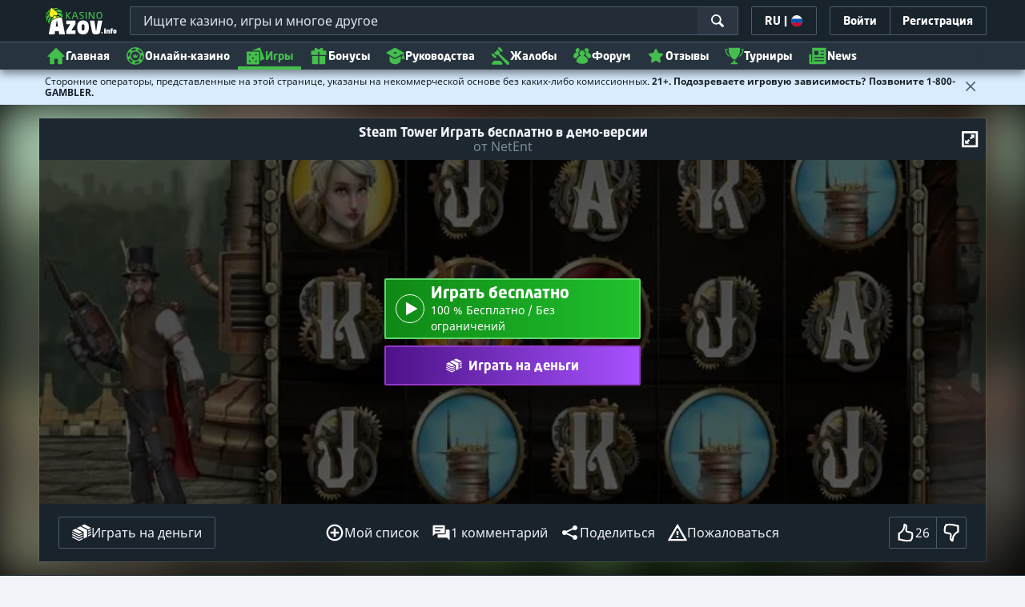

--- FILE ---
content_type: text/html;charset=UTF-8
request_url: https://kazinoazov.net/steam-tower-slot-igrat-besplatno
body_size: 80587
content:
<!DOCTYPE html><html class="scrollbar-dark" lang="ru" xmlns:ga="http://www.w3.org/1999/xhtml"><head><title>Игровой автомат Steam Tower - играть бесплатно</title><link rel="shortcut icon" href="https://static.casino.guru/res/f1cf74bce49805379e3133b88d86f2afa/images/favicon.ico" type="image/x-icon" /><link rel="icon" type="image/png" sizes="96x96" href="https://static.casino.guru/res/f78b8b148cd6770921d51992ae35ccd7a/images/favicon-96x96.png" /><link rel="canonical" href="https://kazinoazov.net/steam-tower-slot-igrat-besplatno" /><meta charset="utf-8" /><meta content="Игровой автомат Steam Tower - играть бесплатно" property="og:title" /><meta name="viewport" content="width=device-width, initial-scale=1.0, maximum-scale=1.0, user-scalable=no" /><meta content="https://kazinoazov.net/steam-tower-slot-igrat-besplatno" property="og:url" /><meta content="kazinoazov.net" property="og:site_name" /><meta content="ru" property="og:locale" /><meta content="kazinoazov.net" name="author" /><meta content="summary_large_image" name="twitter:card" /><link rel="apple-touch-icon" sizes="180x180" href="https://static.casino.guru/res/41cf7d7678c69abe9056202019a5035aa/images/apple-touch-icon.png" /><link rel="alternate" hreflang="de" href="https://de.casino.guru/kostenlose-casino-spiele/slots/steam-tower-slot-freispiele" /><link rel="alternate" hreflang="sv" href="https://se.casino.guru/gratis-casino-spel/spelautomater/steam-tower-slot-spela-gratis" /><link rel="alternate" hreflang="fi" href="https://casino.guru/fi/ilmaiset-kasinopelit/hedelmapelit/steam-tower-hedelmapeli-pelaa-ilmaiseksi" /><link rel="alternate" hreflang="ru" href="https://kazinoazov.net/steam-tower-slot-igrat-besplatno" /><link rel="alternate" hreflang="pt" href="https://pt.casino.guru/jogos-de-casino-gratis/slots/jogar-slot-steam-tower-gratuitamente" /><link rel="alternate" hreflang="ko" href="https://kr.casino.guru/free-casino-games/slots/steam-tower-slot-play-free" /><link rel="alternate" hreflang="bg" href="https://kasinoguru-bg.com/bezplatni-kazino-igri/slot/steam-tower-slot-igraj-bezplatno" /><link rel="alternate" hreflang="el" href="https://casinoguru-gr.com/dorean-paixnidia-casino/kouloxerides/dorean-kouloxeris-steam-tower" /><link rel="alternate" hreflang="en" href="https://casino.guru/free-casino-games/slots/steam-tower-slot-play-free" /><link rel="alternate" hreflang="it" href="https://casinoguru-it.com/giochi-di-casino-gratis/slot-machine/gioca-gratis-slot-steam-tower" /><link rel="alternate" hreflang="es" href="https://es.casino.guru/juegos-casino-gratis/tragamonedas/steam-tower-jugar-gratis" /><link rel="alternate" hreflang="x-default" href="https://casino.guru/free-casino-games/slots/steam-tower-slot-play-free" /><link rel="alternate" hreflang="cs" href="https://kasinoguru-cz.com/kasino-hry-zdarma/automaty/steam-tower-zdarma-hrat-automat" /><link rel="alternate" hreflang="uk" href="https://kasinoguru-ua.com/bezkoshtovni-ihry-kazyno/sloty/steam-tower-slot-hraty-bezkoshtovno" /><link rel="alternate" hreflang="ja" href="https://jp.casino.guru/free-casino-games/slots/steam-tower-slot-play-free" /><link rel="alternate" hreflang="sk" href="https://sk.casino.guru/steam-tower-automat-hrat-zdarma" /><link rel="alternate" hreflang="da" href="https://dk.casino.guru/gratis-casinospil/spillemaskiner/steam-tower-spillemaskine-spil-gratis" /><link rel="alternate" hreflang="sr" href="https://casino.guru/sr/besplatne-casino-igre/slotovi/steam-tower-besplatna-slot-igra" /><meta content="Игровой автомат Steam Tower - играть бесплатно онлайн. Играйте в слот Steam Tower без скачиваний и регистраций." property="og:description" /><meta name="description" content="Игровой автомат Steam Tower - играть бесплатно онлайн. Играйте в слот Steam Tower без скачиваний и регистраций." /><meta property="og:image" content="https://static.casino.guru/res/28a0e97ff3eb0a8054f5c1c5e724b258a/images/fb-share-homepage.jpg" /><meta content="index, follow" name="robots" /><script>

            function loadScript(src, done) {
                var js = document.createElement('script');
                js.src = src;
                if (done) {
                    js.onload = function() {
                        done();
                    };
                    js.onerror = function() {
                        done(new Error('Failed to load script ' + src));
                    };
                    js.onreadystatechange = function() {
                        done();
                    };
                }
                document.head.appendChild(js);
            }
        </script><script>
            function browserSupportsAllFeatures() {
                return Array.prototype.entries && window.IntersectionObserver && window.fetch && 'scrollBehavior' in document.documentElement.style;
            }


            function lCss(u, m) {
                var l = document.createElement('link');
                l.rel = 'stylesheet';
                l.type = 'text/css';
                l.href = u;
                l.media = m;
                document.getElementsByTagName('head')[0].appendChild(l)

                if (document.cookie.split(';').filter(function(item) {
                    return item.indexOf('restCSSIsCached=') >= 0
                }).length === 0) {
                    var date = new Date();
                    date.setTime(date.getTime()+(7*24*60*60*1000));
                    document.cookie = "restCSSIsCached=true; expires=" + date.toGMTString() + "; path=/";
                }

            }
        </script><script>LUX=function(){var n=Math.floor;function t(){return Date.now?Date.now():+new Date}var r,a=t(),e=window.performance||{},i=e.timing||{navigationStart:(null===(r=window.LUX)||void 0===r?void 0:r.ns)||a};function o(){return e.now?n(e.now()):t()-i.navigationStart}(LUX=window.LUX||{}).ac=[],LUX.addData=function(n,t){return LUX.cmd(["addData",n,t])},LUX.cmd=function(n){return LUX.ac.push(n)},LUX.getDebug=function(){return[[a,0,[]]]},LUX.init=function(n){return LUX.cmd(["init",n||o()])},LUX.mark=function(){for(var n=[],t=0;t<arguments.length;t++)n[t]=arguments[t];if(e.mark)return e.mark.apply(e,n);var r=n[0],a=n[1]||{};void 0===a.startTime&&(a.startTime=o());LUX.cmd(["mark",r,a])},LUX.markLoadTime=function(){return LUX.cmd(["markLoadTime",o()])},LUX.startSoftNavigation=function(){return LUX.cmd(["startSoftNavigation",o()])},LUX.measure=function(){for(var n=[],t=0;t<arguments.length;t++)n[t]=arguments[t];if(e.measure)return e.measure.apply(e,n);var r,a=n[0],i=n[1],u=n[2];r="object"==typeof i?n[1]:{start:i,end:u};r.duration||r.end||(r.end=o());LUX.cmd(["measure",a,r])},LUX.on=function(n,t){return LUX.cmd(["on",n,t])},LUX.send=function(n){return LUX.cmd(["send",n])},LUX.snippetVersion="2.0.0",LUX.ns=a;var u=LUX;return window.LUX_ae=[],window.addEventListener("error",function(n){window.LUX_ae.push(n)}),u}();</script><script src="https://cdn.speedcurve.com/js/lux.js?id=1639982892" async="" crossorigin="anonymous"></script><style>
                a,abbr,acronym,address,applet,article,aside,audio,b,big,blockquote,body,canvas,caption,center,cite,code,dd,del,details,dfn,div,dl,dt,em,embed,fieldset,figcaption,figure,footer,form,h1,h2,h3,h4,h5,h6,header,hgroup,html,i,iframe,img,ins,kbd,label,legend,li,mark,menu,nav,object,ol,output,p,pre,q,ruby,s,samp,section,small,span,strike,strong,sub,summary,sup,table,tbody,td,tfoot,th,thead,time,tr,tt,u,ul,var,video{border:0;font-size:100%;font:inherit;margin:0;padding:0;vertical-align:baseline}article,aside,details,figcaption,figure,footer,header,hgroup,menu,nav,section{display:block}body{line-height:1}ol,ul{list-style:none}blockquote,q{quotes:none}blockquote:after,blockquote:before,q:after,q:before{content:"";content:none}table{border-collapse:collapse;border-spacing:0}:active,:focus,a,input{outline:0!important;-moz-outline-style:none!important}a{background-color:transparent;text-decoration:none}a:active,a:hover{outline:0}button,input,select,textarea{font-family:inherit;font-size:inherit;line-height:inherit}b{font-weight:700}i{font-style:italic}strong{font-weight:700}html{-webkit-text-size-adjust:100%}.hidden{display:none!important}.visible{display:block!important}@-ms-viewport{width:device-width}.visible-lg,.visible-md,.visible-sm,.visible-xs,.visible-xxs{display:none!important}@media (max-width:568px){.visible-xxs{display:block!important}}@media (min-width:380px) and (max-width:767px){.visible-xs{display:block!important}}@media (min-width:768px) and (max-width:991px){.visible-sm{display:block!important}}@media (min-width:992px) and (max-width:1199px){.visible-md{display:block!important}}@media (min-width:1200px){.visible-lg{display:block!important}}@media (max-width:568px){.hidden-xxs{display:none!important}}@media (min-width:568px) and (max-width:767px){.hidden-xs{display:none!important}}@media (min-width:768px) and (max-width:991px){.hidden-sm{display:none!important}}@media (min-width:992px) and (max-width:1199px){.hidden-md{display:none!important}}@media (min-width:1200px){.hidden-lg{display:none!important}}*{box-sizing:border-box}.normal-cursor{cursor:auto}.cf:after{clear:both;content:" ";display:block;font-size:0;height:0;visibility:hidden}.lang-disables-italic .als-alert,.lang-disables-italic .cg-post-quote-content,.lang-disables-italic .cg-post-reply-bottom,.lang-disables-italic .crp-detail-case p,.lang-disables-italic .note-content,.lang-disables-italic .quote-widget-content,.lang-disables-italic .user-review-intervention,.lang-disables-italic blockquote p,.lang-disables-italic em,.lang-disables-italic i{font-style:normal!important}@font-face{font-display:swap;font-family:Noto Sans;font-style:normal;font-weight:400;src:local("Noto Sans"),local("NotoSans"),url(https://fonts.gstatic.com/s/notosans/v6/C7bP6N8yXZ-PGLzbFLtQKRJtnKITppOI_IvcXXDNrsc.woff2) format("woff2");unicode-range:u+0460-052f,u+20b4,u+2de0-2dff,u+a640-a69f}@font-face{font-display:swap;font-family:Noto Sans;font-style:normal;font-weight:400;src:local("Noto Sans"),local("NotoSans"),url(https://fonts.gstatic.com/s/notosans/v6/iLJc6PpCnnbQjYc1Jq4v0xJtnKITppOI_IvcXXDNrsc.woff2) format("woff2");unicode-range:u+0400-045f,u+0490-0491,u+04b0-04b1,u+2116}@font-face{font-display:swap;font-family:Noto Sans;font-style:normal;font-weight:400;src:local("Noto Sans"),local("NotoSans"),url(https://fonts.gstatic.com/s/notosans/v6/5pCv5Yz4eMu9gmvX8nNhfRJtnKITppOI_IvcXXDNrsc.woff2) format("woff2");unicode-range:u+02bc,u+0900-097f,u+1cd0-1cf6,u+1cf8-1cf9,u+200b-200d,u+20a8,u+20b9,u+25cc,u+a830-a839,u+a8e0-a8fb}@font-face{font-display:swap;font-family:Noto Sans;font-style:normal;font-weight:400;src:local("Noto Sans"),local("NotoSans"),url(https://fonts.gstatic.com/s/notosans/v6/gEkd0pn-sMtQ_P4HUpi6WBJtnKITppOI_IvcXXDNrsc.woff2) format("woff2");unicode-range:u+1f??}@font-face{font-display:swap;font-family:Noto Sans;font-style:normal;font-weight:400;src:local("Noto Sans"),local("NotoSans"),url(https://fonts.gstatic.com/s/notosans/v6/iPF-u8L1qkTPHaKjvXERnxJtnKITppOI_IvcXXDNrsc.woff2) format("woff2");unicode-range:u+0370-03ff}@font-face{font-display:swap;font-family:Noto Sans;font-style:normal;font-weight:400;src:local("Noto Sans"),local("NotoSans"),url(https://fonts.gstatic.com/s/notosans/v6/mTzVK0-EJOCaJiOPeaz-hxJtnKITppOI_IvcXXDNrsc.woff2) format("woff2");unicode-range:u+0102-0103,u+1ea0-1ef9,u+20ab}@font-face{font-display:swap;font-family:Noto Sans;font-style:normal;font-weight:400;src:local("Noto Sans"),local("NotoSans"),url(https://fonts.gstatic.com/s/notosans/v6/erE3KsIWUumgD1j_Ca-V-xJtnKITppOI_IvcXXDNrsc.woff2) format("woff2");unicode-range:u+0100-024f,u+1e??,u+20a0-20ab,u+20ad-20cf,u+2c60-2c7f,u+a720-a7ff}@font-face{font-display:swap;font-family:Noto Sans;font-style:normal;font-weight:400;src:local("Noto Sans"),local("NotoSans"),url(https://fonts.gstatic.com/s/notosans/v6/LeFlHvsZjXu2c3ZRgBq9nFtXRa8TVwTICgirnJhmVJw.woff2) format("woff2");unicode-range:u+00??,u+0131,u+0152-0153,u+02c6,u+02da,u+02dc,u+2000-206f,u+2074,u+20ac,u+2212,u+2215}@font-face{font-display:swap;font-family:Noto Sans;font-style:normal;font-weight:700;src:local("Noto Sans Bold"),local("NotoSans-Bold"),url(https://fonts.gstatic.com/s/notosans/v6/PIbvSEyHEdL91QLOQRnZ16-j2U0lmluP9RWlSytm3ho.woff2) format("woff2");unicode-range:u+0460-052f,u+20b4,u+2de0-2dff,u+a640-a69f}@font-face{font-display:swap;font-family:Noto Sans;font-style:normal;font-weight:700;src:local("Noto Sans Bold"),local("NotoSans-Bold"),url(https://fonts.gstatic.com/s/notosans/v6/PIbvSEyHEdL91QLOQRnZ15X5f-9o1vgP2EXwfjgl7AY.woff2) format("woff2");unicode-range:u+0400-045f,u+0490-0491,u+04b0-04b1,u+2116}@font-face{font-display:swap;font-family:Noto Sans;font-style:normal;font-weight:700;src:local("Noto Sans Bold"),local("NotoSans-Bold"),url(https://fonts.gstatic.com/s/notosans/v6/PIbvSEyHEdL91QLOQRnZ10Tj6bCwSDA5u__Fbjwz3f0.woff2) format("woff2");unicode-range:u+02bc,u+0900-097f,u+1cd0-1cf6,u+1cf8-1cf9,u+200b-200d,u+20a8,u+20b9,u+25cc,u+a830-a839,u+a8e0-a8fb}@font-face{font-display:swap;font-family:Noto Sans;font-style:normal;font-weight:700;src:local("Noto Sans Bold"),local("NotoSans-Bold"),url(https://fonts.gstatic.com/s/notosans/v6/PIbvSEyHEdL91QLOQRnZ1xWV49_lSm1NYrwo-zkhivY.woff2) format("woff2");unicode-range:u+1f??}@font-face{font-display:swap;font-family:Noto Sans;font-style:normal;font-weight:700;src:local("Noto Sans Bold"),local("NotoSans-Bold"),url(https://fonts.gstatic.com/s/notosans/v6/PIbvSEyHEdL91QLOQRnZ16aRobkAwv3vxw3jMhVENGA.woff2) format("woff2");unicode-range:u+0370-03ff}@font-face{font-display:swap;font-family:Noto Sans;font-style:normal;font-weight:700;src:local("Noto Sans Bold"),local("NotoSans-Bold"),url(https://fonts.gstatic.com/s/notosans/v6/PIbvSEyHEdL91QLOQRnZ1_8zf_FOSsgRmwsS7Aa9k2w.woff2) format("woff2");unicode-range:u+0102-0103,u+1ea0-1ef9,u+20ab}@font-face{font-display:swap;font-family:Noto Sans;font-style:normal;font-weight:700;src:local("Noto Sans Bold"),local("NotoSans-Bold"),url(https://fonts.gstatic.com/s/notosans/v6/PIbvSEyHEdL91QLOQRnZ1z0LW-43aMEzIO6XUTLjad8.woff2) format("woff2");unicode-range:u+0100-024f,u+1e??,u+20a0-20ab,u+20ad-20cf,u+2c60-2c7f,u+a720-a7ff}@font-face{font-display:swap;font-family:Noto Sans;font-style:normal;font-weight:700;src:local("Noto Sans Bold"),local("NotoSans-Bold"),url(https://fonts.gstatic.com/s/notosans/v6/PIbvSEyHEdL91QLOQRnZ1-gdm0LZdjqr5-oayXSOefg.woff2) format("woff2");unicode-range:u+00??,u+0131,u+0152-0153,u+02c6,u+02da,u+02dc,u+2000-206f,u+2074,u+20ac,u+2212,u+2215}.my-m{margin-bottom:16px;margin-top:16px}.my-l{margin-bottom:20px;margin-top:20px}.my-xl{margin-bottom:24px;margin-top:24px}.my-xs{margin-bottom:4px;margin-top:4px}.my-xxs{margin-bottom:2px;margin-top:2px}.my-s{margin-bottom:8px;margin-top:8px}.my-xxl{margin-bottom:48px;margin-top:48px}.my-auto{margin-bottom:auto;margin-top:auto}.mx-auto{margin-right:auto}.ml-auto,.mx-auto{margin-left:auto}.mr-auto{margin-right:auto}.gap-s{gap:8px}@media (min-width:768px){.sm\:ml-auto{margin-left:auto}.sm\:ml-s{margin-left:8px}}.mx-s{margin-left:8px;margin-right:8px}.mx-xs{margin-left:4px;margin-right:4px}.mx-m{margin-left:16px;margin-right:16px}.mx-l{margin-left:20px;margin-right:20px}.mx-xxs{margin-left:2px;margin-right:2px}.mt-xxs{margin-top:2px}.mt-xs{margin-top:4px}.mt-s{margin-top:8px}.mt-m{margin-top:16px}.mt-l{margin-top:20px}.mt-xl{margin-top:24px}.mt-xxl{margin-top:48px}.mr-xs{margin-right:4px}.mr-s{margin-right:8px}.mr-m{margin-right:16px}.ml-m{margin-left:16px}.ml-s{margin-left:8px}.ml-xs{margin-left:4px}.mb-xxs{margin-bottom:2px}.mb-xs{margin-bottom:4px}.mb-s{margin-bottom:8px}.mb-m{margin-bottom:16px}.mb-l{margin-bottom:20px}.mb-xl{margin-bottom:24px}.mb-xxl{margin-bottom:48px}.px-s{padding-left:8px;padding-right:8px}.px-m{padding-left:16px;padding-right:16px}.py-m{padding-bottom:16px;padding-top:16px}.py-l{padding-bottom:20px;padding-top:20px}.py-xxl{padding-bottom:48px;padding-top:48px}.py-s{padding-bottom:8px;padding-top:8px}.my-32-res{margin:24px 0}@media (min-width:992px){.my-32-res{margin:32px 0}}.mt-32-res{margin-top:16px}@media (min-width:768px){.mt-32-res{margin-top:24px}}@media (min-width:1200px){.mt-32-res{margin-top:32px}}.my-16-res{margin:8px 0}@media (min-width:768px){.my-16-res{margin:16px 0}}.mx-auto-res{margin:0 8px}@media (min-width:768px){.mx-auto-res{margin:0 16px}}@media (min-width:992px){.mx-auto-res{margin:0 24px}}@media (min-width:1200px){.mx-auto-res{margin:0 auto}}@media (min-width:568px){.sm\:px-s{padding-left:8px;padding-right:8px}}@media (min-width:992px){.md\:px-0{padding-left:0;padding-right:0}}@media (min-width:568px){.sm\:px-0{padding-left:0;padding-right:0}}@media (min-width:768px){.sm\:my-xxl{margin-bottom:48px;margin-top:48px}}@media (min-width:568px){.xs\:mx-auto{margin-left:auto;margin-right:auto}}@media (min-width:768px){.sm\:mx-auto{margin-left:auto;margin-right:auto}.sm\:ml-xs{margin-left:4px}}.mt-0{margin-top:0}.c-green{color:#44be4c!important}.c-red{color:#ed3445!important;fill:#ed3445!important}.c-orange{color:#ed9c00!important}.c-yellow{color:#f8b814!important;fill:#f8b814!important}.c-black-40{color:#999}.c-black-60{color:#666}.c-black-80,.c-black-80:hover{color:#333}.c-orange{color:#ed9c00}.link-blue,a.link-blue{color:#007dff;text-decoration:underline}.c-blue{color:#007dff}.c-purple{color:#7528ab;fill:#7528ab!important}.c-white,.c-white a{color:#fff!important}.c-grey-4{color:#a2aeb7}.c-grey-5{color:#7b8c98}.c-grey-6{color:#4a5b68}.c-grey-7{color:#19232c}.c-grey-3{color:#cdd6dd}.c-grey-2{color:#e3e7ef}.c-grey-1{color:#f0f3f7}svg.c-white{fill:#fff}svg.c-orange{fill:#ed9c00!important}svg.c-black-40{fill:#999}svg.c-black-60{fill:#666}svg.c-black-80{fill:#333}svg.c-green{fill:#44be4c!important}svg.c-orange{fill:#ed9c00}svg.c-red{fill:#ed3445!important}svg.c-blue{fill:#007dff!important}svg.c-grey-2{fill:#e3e7ef}svg.c-grey-4{fill:#a2aeb7}svg.c-grey-5{fill:#7b8c98}svg.c-grey-6{fill:#4a5b68}svg.c-grey-7{fill:#19232c!important}svg.c-yellow{fill:#fbee22}svg.c-grey-3{fill:#cdd6dd}svg.c-grey-1{fill:#f0f3f7}.bg-green{background:#44be4c}.bg-grey-2{background:#e3e7ef}.bg-purple{background:#7528ab}.c-green-linear-text{background:linear-gradient(90deg,#5dd667,#239f29);-webkit-background-clip:text;-webkit-text-fill-color:transparent;background-clip:text;text-fill-color:transparent}.green-scroll-bg-grey-8{scrollbar-color:#44be4c #19232c}.green-scroll-bg-grey-9{scrollbar-color:#44be4c #131a21}.flickity-button{align-items:center;background:transparent;border:1px solid #4a5b68;border-radius:2px 0 0 2px;color:#4a5b68;cursor:pointer;display:flex;height:36px;justify-content:center;position:absolute;top:22px;width:36px;z-index:10}.flickity-button.next{border-radius:0 2px 2px 0}@media (min-width:992px){.flickity-button:hover{background:rgba(123,140,152,.1);color:#19232c}}.flickity-button:hover .flickity-button-icon{fill:#19232c}.flickity-button:disabled{background:transparent;color:#cdd6dd;opacity:1}.flickity-button:disabled .flickity-button-icon{fill:#cdd6dd}.flickity-button:active,.flickity-button:focus{box-shadow:none;outline:none}@media (min-width:992px){.bg-grey-8 .flickity-button:hover,.bg-grey-9 .flickity-button:hover{background:rgba(123,140,152,.1);color:#19232c}}.bg-grey-8 .flickity-button:hover .flickity-button-icon,.bg-grey-9 .flickity-button:hover .flickity-button-icon{fill:#fff}.item-slider{overflow-x:scroll;position:relative;white-space:nowrap;-webkit-overflow-scrolling:touch;align-items:flex-start;display:flex;left:-12px;padding:0 12px;width:calc(100% + 24px)}@media (min-width:568px){.item-slider{left:-16px;padding:0 16px;width:calc(100% + 32px)}}@media (max-width:767px){.item-slider{-webkit-overflow-scrolling:touch}}@media (min-width:768px){.item-slider{left:auto;padding-left:0;padding-right:0;width:auto}}@media (min-width:992px){.item-slider{height:auto;overflow-x:hidden}}.flickity-hidden{position:absolute!important;visibility:hidden!important;width:100%}.hp-slider-header{align-items:center;display:flex;gap:8px;margin-bottom:14px}@media (min-width:992px){.hp-slider-header{min-height:40px}.hp-slider-header .btn{margin-right:80px}}.hp-slider-header img{display:block}.hp-slider-header .tag-new{top:-12px}body{font-family:Noto Sans,sans-serif;padding-top:40px;-webkit-font-smoothing:antialiased;-moz-osx-font-smoothing:grayscale;background:#f0f3f7;color:#19232c;font-size:14px;line-height:1.42857143;text-rendering:auto}@media (min-width:768px){body{padding-top:68px}}@media (max-height:650px) and (orientation:landscape){body{padding-top:0}}@media (min-width:992px){body{padding-top:87px}}body.overflow{background:#e3e7ef;height:100%;overflow:hidden}svg{pointer-events:none}.svg-loader{overflow:hidden;position:absolute}.svg-loader,.svg-loader svg{height:0;width:0}.bg-white{background:#fff}.bg-grey-1{background:#f0f3f7;padding:1px 0}.bg-wrapper{background:#f0f3f7;display:flow-root}@media (min-width:768px){.col-main{margin:auto}}@media (min-width:1200px){.col-main{max-width:1200px}}.col-main-pad{padding:0 12px}@media (min-width:568px){.col-main-pad{margin-left:auto;margin-right:auto;padding:0 16px}}@media (min-width:1200px){.col-main-pad{max-width:1200px}}.col-menu{margin:auto;position:relative}@media (min-width:1200px){.col-menu{max-width:1200px}}.col-responsive-pad{margin:auto;padding:0 12px}@media (min-width:568px){.col-responsive-pad{padding:0 16px}}@media (min-width:1200px){.col-responsive-pad{max-width:1200px}}.col-text{margin:20px auto;padding:0 12px}@media (min-width:568px){.col-text{padding:0 16px}}@media (min-width:768px){.col-text{margin:50px auto;max-width:832px}}.col-narrow{margin:auto;max-width:1000px}.no-license-info{align-items:center;display:flex;font-family:Noto Sans,Sans-Serif;font-size:12px;font-weight:700;gap:4px;line-height:16px;margin:8px}@media (min-width:768px){.no-license-info{font-size:16px;justify-content:center;line-height:22px;margin:4px 0 0}}.no-license-info .flag-icon-circle-small,.no-license-info .flag-icon-circle-small i{height:16px;width:16px}.no-license-info .flag-icon-circle-small{margin-top:-3px;vertical-align:middle}.col-filter{background-color:#fff;background-position:98% 30px;background-repeat:repeat-y;background-size:19px 10px;box-shadow:20px 0 74px 0 rgba(0,0,0,.32);height:calc(100% - 40px);left:0;max-width:400px;overflow:auto;position:fixed;top:40px;transform:translateX(-120%);transition:all .23s ease-out;width:90%;z-index:2}@media (min-width:768px){.col-filter{height:calc(100% - 68px);max-width:460px;overflow:hidden;top:68px}}@media (min-width:992px){.col-filter{height:calc(100% - 84px);top:84px}}.col-filter.active{transform:translateX(0)}.col-filter form{display:flex;flex-direction:column;position:relative;row-gap:8px}@media (min-width:1200px){.col-filter-desktop{background:none;box-shadow:none;display:block;float:left;height:auto;overflow:visible;padding:0;position:static;transform:none;transition:none;width:25%}}@media (min-width:992px){.col-filter-desktop .filter-mobile-bottom{display:none}}@media (min-width:1200px){.col-filter-desktop .filter-mobile-top{display:none}}@media (min-width:992px){.col-filter-desktop .filter{padding:0}}@media (min-width:1200px){.col-filter-desktop .filter{height:auto;margin-top:20px}.col-filter-desktop .filter-group-heading .filter-arrow{margin:0 16px 0 8px}}.lum-lightbox-inner img{max-height:100vh!important;max-width:100vw!important}.clickthroughlink-info{color:#007dff;cursor:pointer;display:block;font-family:Noto Sans,sans-serif;font-size:12px;font-weight:700;text-align:center;width:100%}.clickthroughlink-info svg{margin-right:5px}.clickthroughlink-info.white{color:#fff!important}.clickthroughlink-info.white svg{fill:#fff!important}.clickthroughlink-info.width-50{width:50%!important}button{background:transparent;border:none}.btn{align-items:center;-webkit-appearance:none;border-radius:2px;color:#fff;cursor:pointer;display:inline-flex;font-family:neo-sans,sans-serif;font-size:14px;font-weight:700;gap:8px;justify-content:center;line-height:20px;min-height:42px;padding:8px;position:relative;text-align:center;text-decoration:none;transition:all .2s}@media (min-width:568px){.btn{font-size:16px;line-height:22px;min-height:48px}}@media (min-width:992px){.btn:hover{color:#fff;text-decoration:none}}.btn .loader{border-width:3px;display:none;height:20px;margin-right:8px;width:20px}.btn svg{fill:#fff;flex-shrink:0;height:18px;width:18px}@media (min-width:568px){.btn svg{height:20px;width:20px}}.btn.active .loader{display:inline-flex}.btn-width-xs{min-width:142px}@media (min-width:568px){.btn-width-s{min-width:200px}}.btn-width-m{min-width:280px}.btn-complaint{background-color:#ed7600;border:none}.btn-complaint:hover{background-color:#de6e00}.btn-green{background-color:#44be4c;border:none}.btn-green.active,.btn-green:active,.btn-green:focus,.btn-green:hover{background:#359a3c}.btn-green .loader{border-left:2px solid #fff;border-top:2px solid #fff;border-color:#44be4c #fff #fff #44be4c;border-style:solid;border-width:2px;height:14px;width:14px}.btn-green.active .loader{display:inline}.btn-red{background-color:#ed3445;border:none}.btn-red.active,.btn-red:active,.btn-red:focus,.btn-red:hover{background:#db1326}.btn-red .loader{border-left:2px solid #ed3445;border-top:2px solid #ed3445}.btn-red.active .loader{display:inline}.btn-grey{background-color:#a2aeb7;border:none}.btn-grey.active,.btn-grey:active,.btn-grey:focus,.btn-grey:hover{background-color:#7b8c98}.btn-grey-disabled{background-color:#a2aeb7}.btn-grey-disabled:hover{cursor:default}.btn-purple{background-color:#7528ab;border:none}.btn-purple.active,.btn-purple:active,.btn-purple:focus,.btn-purple:hover{background:#591e82}.btn-purple .loader{border-left:2px solid #fff;border-top:2px solid #fff;border-color:#7528ab #fff #fff #7528ab;border-style:solid;border-width:2px}.btn-border-purple{border:1px solid #7528ab;color:#7528ab}.btn-border-purple.active,.btn-border-purple:active,.btn-border-purple:focus,.btn-border-purple:hover{background:#7528ab;color:#fff}.btn-border-purple.active svg,.btn-border-purple:active svg,.btn-border-purple:focus svg,.btn-border-purple:hover svg{fill:#fff}.btn-border-purple svg{fill:#7528ab}.btn-border-green{border:1px solid #44be4c;color:#44be4c}.btn-border-green.active,.btn-border-green:active,.btn-border-green:focus,.btn-border-green:hover{background:#44be4c;color:#fff}.btn-border-green.active svg,.btn-border-green:active svg,.btn-border-green:focus svg,.btn-border-green:hover svg{fill:#fff}.btn-border-green svg{fill:#44be4c}.btn-border-white{border:1px solid #f0f3f7;color:#f0f3f7}.btn-border-white.active,.btn-border-white:active,.btn-border-white:focus,.btn-border-white:hover{background:hsla(0,0%,100%,.1)}.btn-responsive{width:auto}@media (max-width:567px){.btn-responsive{width:100%}}.btn-width-full{display:flex;width:100%}.btn-small{font-size:12px;padding-bottom:7px;padding-top:7px}.btn-small i{font-size:.83em;margin-right:.5em}.btn-border{border-radius:2px;cursor:pointer;display:inline-flex;font-weight:700;text-align:center;text-decoration:none}.btn-border-dark{box-shadow:inset 0 0 0 1px #4a5b68;color:#4a5b68}.btn-border-dark svg{fill:#4a5b68}.btn-border-dark:hover{background:#4a5b68;color:#f0f3f7}.btn-border-dark:hover svg{fill:#f0f3f7}.btn-small-button-dark,.btn-small-button-light{align-items:center;border:1px solid #4a5b68;border-radius:2px;color:#e3e7ef;cursor:pointer;display:flex;font-family:Noto Sans,sans-serif;font-size:14px;height:36px;justify-content:center;line-height:18px;min-height:0;padding:8px 16px;white-space:nowrap}.btn-small-button-dark:hover,.btn-small-button-light:hover{background:rgba(123,140,152,.2)}.btn-small-button-dark svg,.btn-small-button-light svg{height:16px;width:16px}.btn-small-button-dark:hover{background:rgba(123,140,152,.1);color:#44be4c}.btn-small-button-dark:hover svg{fill:#44be4c}.link-info{color:#007dff;display:inline-block;font-family:Noto Sans,sans-serif;text-transform:none;white-space:nowrap}.main-header{background:#19232c;box-shadow:0 5px 10px rgba(0,0,0,.45);left:0;position:absolute;top:0;width:100%}@media (min-width:768px){.main-header{height:68px}}@media (min-width:992px){.main-header{height:87px}}@media (max-width:767px){.main-header{height:40px}.main-header.is-open{position:static}}.main-header__absolute{left:0;position:absolute;top:0}.main-header-bg-variant-bc{display:none}@media (min-width:992px){.main-header-bg-variant-bc{background:#27343f;border-top:1px solid #4a5b68;bottom:0;display:block;height:35px;left:0;position:absolute;width:100%;z-index:4}}.main-header-static .main-header{position:absolute}@media (max-height:650px) and (orientation:landscape){.main-header-static .main-header{position:relative}}@media (orientation:portrait){.main-header{position:fixed}}@media (min-height:650px) and (orientation:landscape){.main-header{position:fixed}}.main-header-bg{background:#19232c;height:100%;left:0;position:absolute;top:0;width:100%}@media (max-height:650px) and (orientation:landscape){body{padding-top:0}.main-header{position:relative}}.cookies-policy-alert{background:#4a5b68;bottom:0;color:#fff;font-size:12px;line-height:14px;padding:8px;position:fixed;text-align:left;z-index:3000}.cookies-policy-alert svg{height:14px;width:14px}@media (min-width:1200px){.cookies-policy-alert svg{height:18px;width:18px}}@media (min-width:992px){.cookies-policy-alert{font-size:14px;line-height:17px;position:static;text-align:center;width:100%}}.cookies-policy-alert a{color:#fff;text-decoration:underline}.no-commision-policy-bar{background:#d9ecff;font-size:12px;line-height:14px;padding:8px 0;z-index:3000}.no-commision-policy-bar-body{align-items:center;display:flex;gap:8px;justify-content:space-between}.no-commision-policy-bar-body svg{flex-shrink:0}.cookies-policy-alert-body{align-items:center;display:flex;justify-content:center;margin:auto;max-width:1000px}.page-header{align-items:center;display:flex;justify-content:space-between;padding-left:12px;position:relative}@media (min-width:568px){.page-header{padding-left:24px}}@media (min-width:768px){.page-header{flex-wrap:wrap;margin:auto;padding-right:16px}}@media (min-width:1200px){.page-header{max-width:1200px;padding:0 16px 0 48px}}.page-header-no-mobile-img{padding-right:12px}@media (min-width:568px){.page-header-no-mobile-img{padding-right:24px}.page-header-no-mobile-img .page-header-heading{max-width:none}}.page-header-no-mobile-img .page-header-img{display:none}@media (min-width:768px){.page-header-no-mobile-img .page-header-img{display:block}}.circles{height:calc(100% + 100px);width:100%}.circles .circle-green{background:#2c8532;border-radius:50%;box-shadow:0 0 10px 5px #2c8532,0 0 20px 10px #2c8532,0 0 40px 20px #2c8532,0 0 80px 40px #2c8532;height:50px;left:-230px;opacity:.6;position:absolute;top:-70px;transform:rotate(45deg);width:400px}@media (min-width:768px){.circles .circle-green{box-shadow:0 0 10px 5px #2c8532,0 0 20px 10px #2c8532,0 0 40px 20px #2c8532,0 0 80px 40px #2c8532,0 0 160px 100px #2c8532;left:-300px;top:-134px;width:600px}}.circles .circle-green-single{left:40%;top:-50px;transform:translateX(-50%) rotate(45deg)}@media (min-width:992px){.circles .circle-green-single{left:-300px;top:-134px;transform:rotate(45deg)}}.circles .circle-purple{background:#9539c7;border-radius:50%;bottom:-290px;box-shadow:0 0 10px 5px #9539c7,0 0 20px 10px #9539c7,0 0 40px 20px #9539c7,0 0 80px 40px #9539c7;height:50px;opacity:.5;position:absolute;right:-170px;transform:rotate(45deg);width:300px}@media (min-width:568px){.circles .circle-purple{bottom:auto;top:-70px;transform:rotate(135deg)}}@media (min-width:768px){.circles .circle-purple{box-shadow:0 0 10px 5px #9539c7,0 0 20px 10px #9539c7,0 0 40px 20px #9539c7,0 0 80px 40px #9539c7,0 0 160px 100px #9539c7;right:-330px;top:-140px;width:600px}}.page-header-expand{margin-top:4px;position:relative;text-align:center;z-index:2}@media (min-width:992px){.page-header-expand{margin-top:8px}}.page-header-expand:hover{cursor:pointer}.page-header-expand:hover svg{fill:#44be4c}.page-header-expand svg{fill:#a2aeb7}.page-header-heading{overflow:hidden;padding:16px 0;position:relative;z-index:1}@media (min-width:568px){.page-header-heading{max-width:360px;padding:24px 0}}@media (min-width:768px){.page-header-heading{flex:0 0 50%;max-width:none;padding:48px 32px 48px 0}}@media (min-width:1200px){.page-header-heading{flex:0 0 calc(50% - 32px);padding:64px 32px 64px 0;text-align:left}}.page-header-heading .desc{font-family:neo-sans,sans-serif;font-size:14px;font-style:normal;line-height:18px;margin:8px 0 0}@media (min-width:992px){.page-header-heading .desc{font-size:16px;line-height:22px;margin:16px 0 0}}.page-header-heading .btn{margin:16px 0 0}@media (min-width:568px){.page-header-heading .btn{margin-top:24px}}.page-header-heading p{margin:8px 0 18px}@media (min-width:768px){.page-header-heading p{margin:8px 0 24px}}.page-header-authors{align-items:center;color:#cdd6dd;display:flex;flex-wrap:wrap;gap:8px;margin-top:8px}@media (min-width:768px){.page-header-authors{gap:16px}}.page-header-authors .dot{background:hsla(0,0%,100%,.2);border-radius:50%;display:block;height:4px;width:4px}@media (min-width:768px){.page-header-authors .icon{height:20px;width:20px}}.page-header-author,.page-header-authors .date-wrapper{align-items:center;display:flex;gap:8px}.page-header-author{font-size:14px;line-height:20px;text-shadow:-2px 2px 4px rgba(0,0,0,.34)}@media (min-width:768px){.page-header-author{font-size:16px;line-height:22px}}.page-header-author .avatar img{height:16px;width:16px}@media (min-width:768px){.page-header-author .avatar img{height:20px;width:20px}}.page-header-author .avatar{border:1px solid #44be4c;border-radius:50%;box-shadow:-2px 2px 4px 0 rgba(0,0,0,.34);display:flex;position:relative}.page-header-author .badge{position:absolute;right:-8px;top:-4px;z-index:3}.page-header-author-main .avatar img{height:20px;width:20px}@media (min-width:768px){.page-header-author-main .avatar img{height:24px;width:24px}}.page-header-avatars{align-items:center;display:flex}.page-header-main-author-popup .author-description,.page-header-main-author-popup .btn{margin-top:12px}@media (min-width:992px){.page-header-main-author-popup .author-description,.page-header-main-author-popup .btn{margin-top:16px}}.author-row{align-items:center;color:#27343f;display:flex;font-size:14px;gap:8px;line-height:20px}.author-row .author-avatar{margin-right:10px}.author-row .avatar{border:2px solid #44be4c;border-radius:50%;box-shadow:-2px 2px 4px 0 rgba(0,0,0,.34);display:flex;position:relative}.author-row .badge{position:absolute;right:-4px;top:-4px;z-index:3}@media (min-width:768px){.author-row .badge{right:-6px;top:-6px}.page-header-main-author-popup .author-row .badge{height:28px;width:28px}}.author-row .author-name{font-family:neo-sans,sans-serif;font-size:20px;font-weight:700;line-height:24px}.author-row .author-position{line-height:20px;margin-top:4px}.author-row .author-type{margin-bottom:4px}.contributors{align-items:center;display:flex;font-size:14px;gap:8px;line-height:20px}@media (min-width:768px){.contributors{font-size:16px;line-height:22px}}.contributors-avatars{display:flex;margin-left:16px}.contributors-avatars .avatar{border:none;margin-left:-8px}@media (min-width:768px){.contributors-avatars .avatar{margin-left:-16px}}.contributors-popup .arrow{fill:#a2aeb7}.contributors-popup .author-info{flex:1 0}.contributors-popup .author-row{gap:12px;padding:8px}.contributors-popup .author-row:hover{background:rgba(123,140,152,.1)}.contributors-popup .author-row:hover .arrow{fill:#131a21}.contributors-popup .author-name{font-size:16px;line-height:22px}.page-header-expandable .desc{color:#fff;margin-top:0;max-height:60px;overflow:hidden;position:relative;transition:max-height .3s ease-in-out}@media (min-width:568px){.page-header-expandable .desc{max-height:62px}}@media (min-width:768px){.page-header-expandable .desc{max-height:80px}}.page-header-expandable .desc a{color:#44be4c}.page-header-expandable .desc a:hover{text-decoration:underline}.page-header-expandable .toggle .desc{max-height:1000px}.page-header-expandable .toggle .desc:before{opacity:0;transform:scaleY(.1);transform-origin:bottom}.page-header-expandable .toggle .page-header-expand{transform:rotateX(180deg)}.page-header-img{display:flex;flex:1 0 160px;min-height:160px;position:relative;z-index:2}@media (min-width:568px){.page-header-img{display:block;flex:0 0 160px;margin-left:auto}}@media (min-width:768px){.page-header-img{flex:0 0 50%;margin-left:0;max-height:280px}}.page-header-img img{display:block;height:auto;margin:auto;max-width:100%}@media (min-width:568px){.page-header-img img{max-height:100%;width:auto}}.page-header-img picture{align-items:center;display:flex;height:160px;margin:auto;width:160px}@media (min-width:568px){.page-header-img picture{height:160px;width:160px}}@media (min-width:768px){.page-header-img picture{height:200px;width:auto}}@media (min-width:992px){.page-header-img picture{width:400px}}.heading-margin-wrapper{margin:32px 0;text-align:center}.heading-margin-wrapper .neo-fs-32{color:#19232c;display:inline-block;margin:0 16px;padding:0 0 5px}@media (min-width:568px){.heading-margin-wrapper .neo-fs-32{margin:auto;max-width:500px}}@media (min-width:768px){.heading-margin-wrapper .neo-fs-32{max-width:550px}}@media (min-width:992px){.heading-margin-wrapper .neo-fs-32{max-width:750px}}.heading-margin-wrapper.on-dark-bg .neo-fs-32{color:#fff}@media (min-width:768px){.heading-margin-wrapper.on-dark-bg{margin:50px 0}}@media (min-width:992px){.heading-margin-wrapper.on-dark-bg{margin:70px 0}}.heading-margin-wrapper p{color:#7b8c98;font-size:15px;line-height:21px;margin:20px auto}@media (min-width:568px){.heading-margin-wrapper p{max-width:500px}}@media (min-width:768px){.heading-margin-wrapper p{max-width:620px}}@media (min-width:992px){.heading-margin-wrapper p{max-width:750px}}.page-footer{background:#19232c;color:#cdd6dd;margin-top:32px;overflow:hidden;padding:16px;position:relative;width:100%}@media (min-width:992px){.page-footer{margin-top:64px}}.page-footer .logo-guru{display:block;margin-bottom:16px}@media (min-width:568px){.page-footer .logo-guru{align-items:flex-start;display:flex;flex:0 0 50%}}.page-footer .logo-guru img{display:block}.theme-dark .page-footer{margin-top:0}.footer-col-label{color:#a2aeb7;display:block;font-family:Noto Sans,Sans-Serif;font-size:12px;font-weight:700;line-height:16px;margin:16px 0 8px;text-transform:uppercase}@media (min-width:568px){.footer-col-label{margin:16px 0}}@media (min-width:768px){.footer-col-label{margin:24px 0 16px}}.page-footer-games{margin-top:0}.page-footer-cols{display:flex;flex-wrap:wrap;width:100%}@media (min-width:568px){.page-footer-cols .footer-col-1-4:nth-child(2n){border-left:1px solid #4a5b68;padding-left:16px}}@media (min-width:768px){.page-footer-cols .footer-col-1-4:nth-child(3n+2){border-left:1px solid #4a5b68;padding-left:16px}}.page-footer-cols a:hover span{text-decoration:underline}.page-footer-cols .shrink-icon{padding:0 0 0 1px}.footer-col-1-4{border-top:1px solid #4a5b68;flex:1 1 100%;font-size:14px;line-height:18px;padding:0 16px 16px 0}@media (min-width:568px){.footer-col-1-4{flex:1 1 50%;order:4}}@media (min-width:768px){.footer-col-1-4{flex:1 1 25%}}@media (min-width:992px){.footer-col-1-4:first-child{max-width:40%}}.footer-col-about{flex:1 1 100%;order:4}@media (min-width:768px){.footer-col-about{flex:0 1 33.3%}}@media (min-width:992px){.footer-col-about{flex:1 0 auto}}.cg-footer-col-social{border-top:1px solid #4a5b68;flex:1 1 100%;padding:16px 0}@media (min-width:568px){.cg-footer-col-social{border:none;display:flex;flex:1 1 50%;justify-content:flex-end;order:2;padding:0}}.cg-footer-col-social label{color:#a2aeb7;display:block;font-family:Noto Sans,Sans-Serif;font-size:12px;font-weight:700;line-height:16px;margin-bottom:8px;text-transform:uppercase}.cg-page-footer-social{align-items:center;display:flex}@media (min-width:568px){.cg-page-footer-social{justify-content:flex-end;order:3}}.cg-page-footer-social a{display:block;margin:0 12px 0 0}@media (min-width:768px){.cg-page-footer-social a{margin:0 16px 0 0}}.cg-page-footer-social a:hover svg{fill:#44be4c}.cg-page-footer-social svg{display:block}.footer-col-partners{flex:0 0 100%}@media (min-width:568px){.footer-col-partners{display:flex;order:6}}.footer-col-partners .arrow{fill:#cdd6dd;position:absolute;right:0;top:16px}@media (min-width:568px){.footer-col-partners .arrow{right:16px}}.footer-col-partners img{display:block;margin-bottom:8px}.footer-col-partners .guru-academy{border-top:1px solid #4a5b68;color:#cdd6dd;display:block;padding-bottom:16px;position:relative}@media (min-width:568px){.footer-col-partners .guru-academy{border-right:1px solid #4a5b68;flex:0 0 calc(50% + 1px);padding-right:16px}}.footer-col-partners .guru-academy:hover .arrow{fill:#44be4c}.footer-col-partners .guru-self-exclusion{border-top:1px solid #4a5b68;color:#cdd6dd;display:block;padding-bottom:16px;position:relative}.footer-col-partners .guru-self-exclusion:hover .arrow{fill:#44be4c}@media (min-width:568px){.footer-col-partners .guru-self-exclusion{flex:0 0 calc(50% - 1px);padding-left:16px}}@media (min-width:768px){.footer-col-partners .guru-self-exclusion{padding-bottom:24px;padding-left:24px}}@media (max-width:767px){.search-box-wrapper{display:none}}.search-box-dark.search-box-active .search-box-input-wrapper-dark{background:#fff}.search-box-dark .search-box-input-wrapper-dark{background:rgba(123,140,152,.1);border:1px solid #4a5b68}.search-box-dark .search-ico-wrapper-dark{background:rgba(123,140,152,.1)}.search-box-dark .search-ico-wrapper-dark svg{fill:#fff}.search-box-input-dark{background:transparent;border:none}.search-box-input-dark::placeholder{color:#e3e7ef}.search-box-active .search-box-input-dark,.search-box-input-dark:focus{color:#19232c}.search-box-active .search-box-input-dark::placeholder,.search-box-input-dark:focus::placeholder{color:#4a5b68}.search-box-active .search-box-input-dark+.search-ico-wrapper-dark svg,.search-box-input-dark:focus+.search-ico-wrapper-dark svg{fill:#44be4c}.search-box-light .search-box-input-wrapper-light{background:#fff;border:1px solid #a2aeb7}.search-box-light .search-ico-wrapper-light{background:rgba(123,140,152,.1)}.search-box-light .search-ico-wrapper-light svg{fill:#4a5b68}.search-box-input-light{background:#fff;border:none}.search-box-input-light::placeholder{color:#7b8c98}.search-box-input-light:focus{background:#fff;color:#19232c}.search-box-input-light:focus::placeholder{color:#7b8c98}.search-box-input-light:focus+.search-ico-wrapper-light svg{fill:#44be4c}@media (min-width:768px){.homepage-wrapper .search-box-wrapper{margin:40px 0}}.search-box-panel{background:#11091d no-repeat;display:flex;flex-direction:column;height:300px;justify-content:center;padding:50px 35px;position:relative;text-align:center}@media (min-width:568px){.search-box-panel{display:block;height:auto;padding:40px 45px}}@media (min-width:992px){.search-box-panel{padding:80px 45px 60px}}.search-box-panel>img{height:100%;left:0;object-fit:cover;position:absolute;top:0;width:100%;z-index:0}.search-box{display:none;height:40px;margin:0 auto;padding:0 15px;position:relative}@media (min-width:768px){.search-box{height:87px;max-width:620px;padding:0}}@media (min-width:992px){.search-box{max-width:770px}}.search-box::placeholder{color:#252525;font-size:16px}.search-box.search-box-active{background:transparent;display:block}.search-box .loader{align-items:center;border-left-color:#a2aeb7;border-top-color:#a2aeb7;border-width:4px;display:flex;height:25px;right:80px;text-align:center;width:25px}.search-box .icon-search{height:18px;width:18px}.search-box-input-wrapper{align-items:center;border-radius:2px;display:flex;height:100%;position:relative;z-index:1}.search-box-input{border:0;font-size:16px;height:100%;padding-left:16px;padding-right:24px;text-overflow:ellipsis;width:100%}.search-box-input:active,.search-box-input:focus,.search-box-input:hover{outline:0}.search-ico-wrapper{align-items:center;background:rgba(123,140,152,.1);display:flex;height:38px;justify-content:center;width:40px}@media (min-width:568px){.search-ico-wrapper{height:48px;width:50px}}.header-search-wrapper{align-items:center;background:#19232c;display:flex;flex:1;height:100%;left:calc(100% - 4px);position:absolute;top:0;width:100%;z-index:11}@media (min-width:568px){.header-search-wrapper{height:auto;position:static;width:auto}}.header-search-wrapper.expanded{transform:translateX(-100%)}.header-search-wrapper .header-search-close{background:#19232c;padding:0 8px}@media (min-width:568px){.header-search-wrapper .header-search-close{display:none}}.header-search{border:1px solid #4a5b68;border-radius:2px;display:flex;flex:1;margin-left:8px;min-width:0}.header-search .header-search-input{border:none;border-radius:2px 0 0 2px;flex:1;font-size:16px;height:30px;line-height:18px;margin:0;min-width:0;padding-left:16px}@media (min-width:992px){.header-search .header-search-input{height:34px}}.header-search .menu-link-search{border-radius:0 2px 2px 0;display:none;margin:0;padding:6px 16px}@media (min-width:568px){.header-search .menu-link-search{display:flex}}.header-search-close{cursor:pointer;padding:0 6px}.search-box-pills-wrapper{background:#cdd6dd;margin:0 0 20px;padding:12px 0;position:sticky;top:0;z-index:10}.search-box-pills{display:flex;overflow-x:auto;position:relative}@media (min-width:992px){.search-box-pills{overflow:hidden;padding:0 24px}}.search-box-pills .flickity-button{align-items:center;background:#fff;border-color:#a2aeb7;box-shadow:0 0 8px 14px #cdd6dd;display:flex;height:32px;justify-content:center;padding:8px;position:absolute;width:32px;z-index:1}.search-box-pills .flickity-button:focus{box-shadow:0 0 8px 14px #cdd6dd}.search-box-pills .flickity-button:hover{background:#fff;border-color:#44be4c}.search-box-pills .flickity-button:hover .flickity-button-icon{fill:#44be4c}.search-box-pills .flickity-button.next{border-radius:50px;right:8px;top:0}@media (min-width:992px){.search-box-pills .flickity-button.next{right:24px}}.search-box-pills .flickity-button.previous{border-radius:50px;left:8px;top:0}@media (min-width:992px){.search-box-pills .flickity-button.previous{left:24px}}.search-box-pills .flickity-button:disabled{display:none}.search-box-pill{align-items:center;background:#fff;border:1px solid #a2aeb7;border-radius:100px;color:#27343f;cursor:pointer;display:inline-flex;font-family:Noto Sans,sans-serif;font-size:12px;font-weight:700;gap:4px;line-height:16px;margin-right:8px;padding:4px 8px}@media (min-width:568px){.search-box-pill{font-size:16px;line-height:22px}}@media (min-width:992px){.search-box-pill{font-size:14px;font-weight:400;gap:8px;line-height:18px;padding:6px 12px}}.search-box-pill svg{fill:#27343f;height:16px;width:16px}@media (min-width:992px){.search-box-pill svg{height:18px;width:18px}}.search-box-pill:first-child{margin-left:16px}@media (min-width:992px){.search-box-pill:first-child{margin-left:0}}.search-box-pill:last-child{margin-right:16px}@media (min-width:992px){.search-box-pill:last-child{margin-right:0}}.search-box-pill.selected,.search-box-pill:hover{border-color:#44be4c;color:#44be4c}.search-box-pill.selected svg,.search-box-pill:hover svg{fill:#44be4c}.search-result-type{border:1px solid #4a5b68;border-radius:2px;color:#4a5b68;font-size:12px;font-style:normal;font-weight:700;line-height:16px;margin-left:8px;padding:0 4px}.avatar{border-radius:50%;overflow:hidden}.avatar.moderator{background:#b3f0b8}.avatar-small,.avatar-small img{display:block;height:18px;margin-right:8px;object-fit:cover;width:18px}svg.avatar-man{background:#a7c9eb}svg.avatar-woman{background:#d4d2ed}svg.avatar-unspecified{background:#f2f2f2}.menu-badge{align-items:center;align-self:flex-start;cursor:pointer;display:flex;filter:drop-shadow(0 4px 4px rgba(0,0,0,.25));height:100%;justify-content:center;margin-left:8px;position:relative;width:36px;z-index:5}@media (min-width:992px){.menu-badge{margin-left:16px}}.menu-badge svg{position:absolute;z-index:5}@media (min-width:768px){.menu-badge svg{height:68px;top:-6px}}@media (min-width:992px){.menu-badge svg{height:84px}}.menu-badge:after{clip-path:polygon(0 0,100% 0,100% calc(100% - 8px),50% 100%,0 calc(100% - 8px));content:"";height:calc(100% + 16px);position:absolute;width:100%;z-index:1}@media (min-width:768px){.menu-badge:after{height:76px;top:-6px}}@media (min-width:992px){.menu-badge:after{height:92px}}.menu{align-items:center;display:flex;flex-wrap:wrap;height:40px;justify-content:space-between;padding:0 8px}@media (min-width:768px){.menu{height:auto;padding-top:8px}}.menu .search-box-results-wrapper{position:relative;width:100%}@media (min-width:768px){.menu .menu-active-info{display:none}}.menu .menu-active-info .btn{display:none}@media (min-width:768px){.menu:has(.menu-badge) .menu-collapse{padding:0 40px 0 8px}.menu:has(.menu-badge) .menu-collapse:after{right:48px}}.menu-logo{margin-left:8px;margin-right:auto;position:relative;z-index:5}@media (min-width:568px){.menu-logo{overflow:hidden;width:24px}}@media (min-width:768px){.menu-logo{height:auto;margin-right:4px;overflow:hidden;position:relative;width:auto}}@media (min-width:1200px){.menu-logo{margin-right:8px;overflow:visible;width:auto}}.menu-logo a,.menu-logo svg{display:block}.menu-logo img{display:block;height:28px;overflow:hidden;width:auto}@media (min-width:568px){.menu-logo img{height:34px}}@media (min-width:992px){.menu-logo img{height:34px}}.menu-right{align-items:center;display:flex;height:100%}@media (min-width:768px){.menu-right{position:relative}}@media (min-width:568px){.menu-right .menu-link-search{display:none}}.menu-user{display:flex;height:100%;z-index:2}@media (min-width:768px){.menu-user{display:block;height:18px}}.menu-user .avatar{border:1px solid #fff;border-radius:50%;height:20px;margin-bottom:-3px;margin-right:0;margin-top:-3px;object-fit:cover;width:20px}@media (min-width:992px){.menu-user .avatar{height:23px;margin-right:10px;width:23px}}.menu-user .email{align-items:center;cursor:pointer;display:flex;font-family:neo-sans,sans-serif;font-size:14px;font-weight:700;line-height:18px}@media (min-width:992px){.menu-user .email{font-size:14px}}.menu-user .email span{display:block;display:none;max-width:130px;overflow:hidden;text-overflow:ellipsis;white-space:nowrap}@media (min-width:992px){.menu-user .email span{display:inline}}.menu-user .email svg{fill:#fff}.menu-user:hover .menu-user-logged,.menu-user:hover .menu-user-notifications{transform:translateY(0)}.menu-right-btn{border:1px solid #4a5b68;border-radius:2px;height:32px;padding:7px 8px}@media (min-width:992px){.menu-right-btn{height:36px;padding:10px 16px}}.menu-right-btn .separator{background:#4a5b68;display:none;margin:-8px 8px;width:1px}@media (min-width:568px){.menu-right-btn .separator{display:block}}@media (min-width:992px){.menu-right-btn .separator{margin:-10px 10px}}.menu-right-btn:hover{background:rgba(123,140,152,.1)}.menu-right-btn:hover span{color:#44be4c}.menu-right-btn:hover .email svg{fill:#44be4c}.menu-right-btn.active span{color:#44be4c}.menu-right-btn.active span .email svg{fill:#44be4c}.menu-right-link{align-items:center;border-radius:2px 0 0 2px;color:#fff;cursor:pointer;display:flex;z-index:2}.menu-right-link .text{color:#fff;font-family:neo-sans,sans-serif;font-size:12px;font-weight:700;line-height:14px}@media (min-width:768px){.menu-right-link .text{font-size:14px;line-height:18px}}.menu-right-link .text:hover,.menu-right-link.active .text{color:#44be4c}.menu-user-logged{background:#fff;border-radius:2px;width:100%}@media (min-width:568px){.menu-user-logged{width:336px}}@media (min-width:992px){.menu-user-logged{left:0}}.menu-user-logged .menu-user-login{color:#7b8c98;display:block;font-family:neo-sans,sans-serif;font-size:14px;overflow:hidden;padding:5px 20px;position:relative;text-overflow:ellipsis}@media (min-width:992px){.menu-user-logged .menu-user-login{display:none}}.menu-user-logged .avatar-with-name{color:#19232c}.menu-user-logged .avatar-with-name img,.menu-user-logged .avatar-with-name svg{height:18px;min-width:18px;width:18px}.menu-user-logged .avatar-with-name span{display:block;font-family:Noto Sans,sans-serif;font-size:14px;font-weight:700}.menu-user-logged .menu-user-avatar-with-name{align-items:center;background:linear-gradient(0deg,rgba(123,140,152,.1),rgba(123,140,152,.1)),#fff;color:#19232c;display:flex;margin:-16px -16px 16px;padding:8px}@media (min-width:768px){.menu-user-logged .menu-user-avatar-with-name{display:none;margin:-24px -24px 16px}}.menu-user-logged .menu-user-avatar-with-name img,.menu-user-logged .menu-user-avatar-with-name svg{height:18px;min-width:18px;width:18px}.menu-user-logged .menu-user-avatar-with-name span{display:block;font-family:Noto Sans,sans-serif;font-size:14px;font-weight:700}.menu-user-logged .popup-modal-exit-button{height:13px;position:absolute;right:16px;top:16px;width:13px}@media (min-width:992px){.menu-user-logged .popup-modal-exit-button{right:24px;top:24px}}.menu-user-logged .popup-modal-exit-button img,.menu-user-logged .popup-modal-exit-button svg{fill:#a2aeb7}.menu-user-logged .popup-modal-exit-button img:hover,.menu-user-logged .popup-modal-exit-button svg:hover{fill:#4a5b68}.menu-user-logged .sans{font-family:neo-sans,sans-serif;font-size:16px;line-height:20px}.menu-user-logged>a{align-items:center;color:#4a5b68;display:flex;font-size:14px;font-weight:700;justify-content:center;line-height:19px;margin-bottom:8px;overflow:hidden;padding:8px;position:relative}.menu-user-logged>a:hover{background:#f0f3f7;border-radius:2px;color:#19232c}.menu-user-logged>a:hover svg{fill:#19232c}.menu-user-logged>a:last-child{margin-bottom:-8px}.menu-user-logged .logout-link{border-top:1px solid #cdd6dd;margin-bottom:8px}.menu-user-logged svg{fill:#4a5b68;margin-right:8px}.menu-right-signup{border-left:0;display:none;margin-left:-1px}@media (min-width:568px){.menu-right-signup{display:flex}}.menu-right-signup:hover{cursor:pointer}.menu-right-signup:hover .menu-right-link .text{color:#44be4c}.menu-link{align-items:center;color:#fff;display:flex;flex:1;font-family:neo-sans,sans-serif;font-size:16px;font-weight:700;gap:16px;justify-content:flex-start;line-height:20px;overflow:hidden;padding:16px 24px;position:relative;text-align:left;text-decoration:none}@media (min-width:768px){.menu-link{border:none;flex:0 auto;font-size:13px;gap:4px;padding:9px 10px 8px;position:relative;white-space:nowrap}.menu-link:after{background:#44be4c;bottom:0;content:"";height:5px;left:0;position:absolute;transform:translateX(-101%);transition:transform .2s ease-in-out;width:100%}.menu-link .menu-icon{display:none}}@media (min-width:992px){.menu-link{font-size:14px;padding:9px 10px 8px}.menu-link .menu-icon{display:block}}@media (min-width:1200px){.menu-link{cursor:pointer}}.menu-link svg{flex-shrink:0}.menu-link .icon-arrow{height:16px;width:16px}@media (min-width:768px){.menu-link .icon-arrow{display:none}}.menu-link:focus{color:#fff;text-decoration:none}.menu-link:hover{color:#44be4c}.menu-link.is-active .icon-arrow{transform:rotate(-180deg)}.menu-link svg{fill:#44be4c}.tag-new{color:#f8ea14;font-family:neo-sans,sans-serif;font-size:8px;position:absolute;right:-10px;text-transform:uppercase;top:-10px}@media (min-width:768px){.menu-link-user{display:none}}.menu-link-email{max-width:130px;overflow:hidden;text-overflow:ellipsis;white-space:nowrap}.menu-link-search{align-items:center;border:1px solid #4a5b68;border-radius:2px;cursor:pointer;display:flex;height:32px;margin-left:4px;padding:8px}@media (min-width:568px){.menu-link-search{border:none;height:auto}}.menu-link-search:hover svg{fill:#44be4c}.menu-lang{align-items:center;align-self:right;color:#fff;cursor:pointer;display:inline-flex;font-family:neo-sans,sans-serif;font-size:12px;font-weight:700;line-height:14px;margin:0 3px;position:relative;z-index:3}@media (min-width:768px){.menu-lang{font-size:14px;line-height:18px;margin:0 8px}}@media (min-width:992px){.menu-lang{margin:0 16px}}.menu-lang:focus,.menu-lang:hover{text-decoration:none}.menu-lang i{display:inline-block;height:14px;width:16px}.menu-lang.active span{color:#44be4c}.menu-nav{background:#27343f}@media (min-width:768px){.menu-nav{align-items:center;display:flex;flex:1;height:100%;margin:0 0 0 -8px;overflow:auto;-ms-overflow-style:none;scrollbar-width:none}.menu-nav::-webkit-scrollbar{display:none}}.menu-nav .active>a{color:#44be4c;position:relative}@media (min-width:768px){.menu-nav .active>a:before{background:#44be4c;bottom:0;content:"";height:4px;left:0;position:absolute;width:100%}}.menu-collapse{background:#19232c;box-shadow:20px 0 74px 0 rgba(0,0,0,.32);flex:0 0 100%;height:calc(100% - 40px);left:0;max-width:320px;overflow:auto;position:fixed;top:40px;transform:translateX(-150%);transition:all .23s ease-out;width:80%}@media (min-width:768px){.menu-collapse{align-items:center;background:transparent;box-shadow:none;display:flex;height:28px;max-width:none;overflow:hidden;padding:0 0 0 8px;position:static;transform:none;width:auto}}@media (min-width:992px){.menu-collapse{height:35px;margin-top:8px}}@media (min-width:768px){.menu-collapse:after{background:linear-gradient(90deg,transparent,#19232c);content:"";height:30px;position:absolute;right:8px;width:10px;z-index:1000}}@media (min-width:992px){.menu-collapse:after{background:linear-gradient(90deg,transparent,#27343f)}}.menu-collapse.is-active{transform:translateX(0)}@media (min-width:768px){.menu-collapse.is-active{height:100%}.menu-collapse li{display:flex;height:100%}}.menu-collapse-bottom{margin:8px 0;padding:0 8px 16px}.menu-collapse-bottom .menu-item,.menu-collapse-bottom a{color:#fff;display:block;font-family:neo-sans,sans-serif;font-size:16px;font-style:normal;font-weight:700;line-height:20px;margin:0;padding:16px}@media (min-width:768px){.menu-collapse-bottom{height:1px;left:-9999px;overflow:hidden;position:absolute;top:auto;width:1px}}.menu-collapse-bottom .cg-page-footer-social{flex-wrap:wrap;gap:8px;justify-content:flex-start}.menu-collapse-bottom .cg-page-footer-social a{padding:8px}.menu-collapse-bottom .cg-page-footer-social svg{height:32px;width:32px}.menu-icon-label{background:none;border:0;color:#fff;height:40px;margin-left:-8px;min-width:40px;padding:0;position:relative;top:-4px;width:40px;z-index:5}@media (min-width:768px){.menu-icon-label{top:0}}.menu-icon-label:hover{cursor:pointer}@media (min-width:768px){.menu-icon-label{display:none}}.menu-icon-label .close{display:none}.menu-icon-label .open{display:block}.modal-open .menu-icon-label .open{display:none}.modal-open .menu-icon-label .close{display:block}.menu-icon-wrapper{height:100%;left:0;position:absolute;top:0;width:100%}.opacity-80{opacity:.7!important}.menu-expandable-user{border-radius:2px;filter:drop-shadow(0 4px 8px rgba(29,39,48,.16));text-align:center}.menu-expandable-user img{margin-right:8px}.menu-expandable-user hr{background:#cdd6dd;border:none;height:1px;margin:0 -8px 8px}@media (min-width:568px){.menu-expandable-user-narrow{max-width:189px;text-align:left}}@media (min-width:992px){.menu-expandable-user-narrow{max-width:189px;text-align:left}}.menu-expandable-user-narrow a{justify-content:start;margin:0 -8px 8px}.menu-expandable-user-narrow a:first-of-type{margin-top:-8px}.sgw-toolbar-wrapper{position:relative;z-index:5}@media (min-width:768px){.sgw-toolbar-wrapper{margin:auto;max-width:1200px;z-index:2003}}.sgw-toolbar-outside{display:block;position:relative}@media (min-width:768px){.sgw-toolbar-outside{z-index:2001}}.sgw-toolbar{align-items:center;color:#f18b25;display:flex;font-weight:700}@media (min-width:992px){.sgw-toolbar{height:32px}}.sgw-toolbar.menu-link:hover{color:#f18b25}.sgw-toolbar.menu-link svg{fill:#f18b25}.nav-pills{display:flex;gap:8px;left:-12px;margin:16px 0 0;overflow-y:auto;padding:0 12px 16px;position:relative;width:calc(100% + 24px)}@media (min-width:768px){.nav-pills{flex-wrap:wrap;margin:24px 0 0}}.nav-pills svg{flex-shrink:0}.nav-pills a,.nav-pills>label{border:1px solid #a2aeb7;border-radius:100px;box-shadow:0 8px 10px -10px rgba(0,0,0,.6);color:#27343f;display:inline-block;font-size:14px;font-weight:700;line-height:18px;padding:6px 12px;white-space:nowrap}.nav-pills a:hover,.nav-pills>label:hover{background:rgba(123,140,152,.1);border:1px solid #19232c}.nav-pills a.active,.nav-pills>label.active{padding:6px 12px 6px 8px}@media (min-width:768px){.nav-pills a.active,.nav-pills>label.active{padding:8px 16px 8px 8px}}.nav-pills a.active .icon-active,.nav-pills>label.active .icon-active{display:block}.nav-pills a:first-child .tab-counter,.nav-pills>label:first-child .tab-counter{display:inline}@media (min-width:768px){.nav-pills a,.nav-pills>label{padding:8px 16px}}.nav-pills a input,.nav-pills>label input{left:0;opacity:0;position:absolute;top:0}.nav-pills a .icon-active,.nav-pills>label .icon-active{display:none;fill:#44be4c}@media (min-width:768px){.nav-pills a .icon-active,.nav-pills>label .icon-active{height:22px;width:22px}}.nav-pills a .tab-counter,.nav-pills>label .tab-counter{display:none}.nav-pills a{color:#27343f}.nav-pills>label{align-items:center;cursor:pointer;display:inline-flex;gap:8px;position:relative}.nav-pills .flickity-button.next,.nav-pills .flickity-button.previous{background:#f0f3f7;border:1px solid #a2aeb7;border-radius:50%;box-shadow:2px 2px 5px 14px #f0f3f7;height:36px;right:12px;top:8px;width:36px}.nav-pills .flickity-button.next:disabled,.nav-pills .flickity-button.previous:disabled{opacity:0}.nav-pills .flickity-button.next:hover,.nav-pills .flickity-button.previous:hover{background:#f0f3f7}.nav-pills .flickity-button.next:hover .flickity-button-icon,.nav-pills .flickity-button.previous:hover .flickity-button-icon{fill:#19232c}.nav-pills .flickity-button.previous{left:12px}@media (min-width:568px){.nav-pills.nav-pills-list{left:-16px;width:calc(100% + 32px)}}@media (min-width:768px){.nav-pills.nav-pills-list{padding:0 12px 24px}}@media (min-width:992px){.nav-pills.nav-pills-list{gap:12px;margin:32px 0 0;padding:0 12px 32px}}.nav-pills-white label{background:#fff;border:none;font-size:14px;line-height:20px}@media (min-width:768px){.nav-pills-white label{font-size:16px;line-height:22px}}.nav-pills-white label.active{border:none;box-shadow:none;cursor:default}.nav-pills-white label.active:hover{background:#fff}.nav-pills-white label:hover:not(.active){background:#fff;border:none}@media (min-width:768px){.nav-pills-white label:hover:not(.active){box-shadow:0 12px 12px -12px #44be4c}}.nav-pills-b label.active{background:#e3e7ef;box-shadow:none;cursor:default}.nav-pills-b label.active:hover{background:#e3e7ef}.nav-pills-b>label .icon-active{fill:#27343f}@media (min-width:768px){.nav-pills-b>label .icon-active{height:18px;width:18px}}.nav-pills-c label{border-radius:2px}.nav-pills-c label.active{background:#e3e7ef;box-shadow:none;cursor:default}.nav-pills-c label.active:hover{background:#e3e7ef}.nav-pills-c>label .icon-active{fill:#27343f}@media (min-width:768px){.nav-pills-c>label .icon-active{height:18px;width:18px}}.sgw-badge svg{fill:#20286d}.sgw-badge:after{background:#ea5b0b}.sub-menu{background:#27343f;box-shadow:0 51px 74px 0 rgba(0,0,0,.32);display:block;left:0;max-height:0;overflow:hidden;padding:0 0 0 16px;transition:all .2s ease-in-out;width:100%;z-index:3}@media (min-width:768px){.sub-menu{background:none;bottom:0;box-shadow:none;left:0;max-height:none;min-height:250px;opacity:0;overflow:visible;padding:0;position:absolute;transform:translateY(-100%);transform-origin:top;transition:none}}.sub-menu.is-active{display:block;transform:none}@media (min-width:768px){.sub-menu.is-active{transform:translateY(-100%)}}.text-center{text-align:center!important}.text-left{text-align:left!important}.text-right{text-align:right!important}@media (min-width:992px){.md\:text-right{text-align:right!important}}@media (min-width:768px){.sm\:text-right{text-align:right!important}.sm\:text-left{text-align:left!important}}.text-bold{font-weight:700}.text-uppercase{text-transform:uppercase}.text-lowercase{text-transform:lowercase}.text-shadow{text-shadow:0 2px 8px rgba(0,0,0,.6)}.micromodal-slide{display:none}.cg-flash-message{align-items:stretch;background:#fff;border:1px solid #f0f3f7;border-radius:2px;bottom:8px;box-shadow:0 24px 48px rgba(0,0,0,.32);display:flex;justify-content:space-between;left:50%;max-width:360px;padding:4px 34px 4px 4px;position:fixed;transform:translateX(-50%) translateY(120%);width:calc(100% - 16px);z-index:10}@media (min-width:568px){.cg-flash-message{bottom:auto;left:auto;right:32px;top:120px;transform:translateX(130%) translateY(0)}}.cg-flash-message.flash-message-visible,.cg-flash-message.is-open{transform:translateX(-50%) translateY(0)}@media (min-width:568px){.cg-flash-message.flash-message-visible,.cg-flash-message.is-open{transform:translateX(0) translateY(0)}}.cg-flash-message.flash-message-visible.cg-flash-message-mobile-moved,.cg-flash-message.is-open.cg-flash-message-mobile-moved{bottom:70px}.detail-not-available-overlay{backdrop-filter:blur(10px);background:grey;background:rgba(0,0,0,.6);height:100%;position:fixed;top:0;width:100%;z-index:10}.overlay-content-wrapper{color:#fff;left:50%;max-width:800px;padding:24px;position:absolute;text-align:center;top:50%;transform:translate(-50%,-50%);width:100%}@media (min-width:992px){.overlay-content-wrapper{padding:48px}}.overlay-content-wrapper .neo-fs-28{margin-bottom:8px}@media (min-width:1200px){.overlay-content-wrapper .neo-fs-28{margin-bottom:16px}}.none{display:none!important}.flex{display:flex}.inherit{display:inherit}.inline-block{display:inline-flex}.inline-block *{vertical-align:middle}.inline-flex{display:inline-flex}.relative{position:relative}.absolute{position:absolute}@media (min-width:568px){.xs\:flex{display:flex}.xs\:block{display:block}.xs\:none{display:none}}@media (min-width:768px){.sm\:none{display:none}.sm\:flex{display:flex}.sm\:block{display:block}}@media (min-width:992px){.md\:flex{display:flex}.md\:block{display:block}}@media (min-width:1200px){.lg\:block{display:block}.lg\:flex{display:flex}}.flex-inline{display:inline-flex}.flex-1{flex:1}.flex-2{flex:2}.order-1{order:1}.flex-col{flex-direction:column}.flex-wrap{flex-wrap:wrap}.justify-between{justify-content:space-between}@media (min-width:768px){.sm\:justify-between{justify-content:space-between}}.justify-evenly{justify-content:space-evenly}.justify-center{justify-content:center}.justify-end{justify-content:flex-end}.justify-start{justify-content:flex-start}@media (min-width:568px){.xs\:justify-start{justify-content:flex-start}.xs\:justify-end{justify-content:flex-end}}@media (min-width:768px){.sm\:justify-start{justify-content:flex-start}}.content-between{align-content:space-between}.items-center{align-items:center}.items-end{align-items:flex-end}.align-center{align-items:center}@media (min-width:568px){.xs\:items-start{align-items:flex-start}}.items-start{align-items:start}.items-stretch{align-items:stretch}.items-baseline{align-items:baseline}.self-center{align-self:center}.flex-no-shrink{flex-shrink:0}.self-right{align-self:right}.flex-row{flex-direction:row;height:100%}.flex-column{flex-direction:column}@media (min-width:568px){.xs\:flex-row{flex-direction:row}}@media (min-width:768px){.sm\:flex-row{flex-direction:row}}@media (min-width:568px){.xs\:flex-column{flex-direction:column!important}}@media (min-width:768px){.sm\:flex-column{flex-direction:column!important}}@media (min-width:992px){.md\:flex-column{flex-direction:column!important}}.basis-100{flex-basis:100%}.cf-left{clear:left}.cf-right{clear:right}.cf-both{clear:both}.float-left{float:left}.float-right{float:right}.inline-block{display:inline-block}.dark-bg{background:#19232c}.dark-bg,.dark-grey-8-bg{color:#fff;overflow:hidden;position:relative}.dark-grey-8-bg{background:#131a21}.block{display:block}@media (min-width:568px){.xs\:none{display:none}}.link{cursor:pointer}.link:hover,.underline,.underline-link{text-decoration:underline}.underline-link{cursor:pointer;opacity:1}.link-primary{color:#44be4c}.link-primary svg{fill:#44be4c}.link-primary:hover{color:#239f29;cursor:pointer;text-decoration:underline}.link-primary:hover svg{fill:#239f29}.link-primary:hover *{color:#239f29!important}.link-secondary:hover{color:#44be4c;cursor:pointer}.link-secondary:hover svg{fill:#44be4c!important}.link-secondary:hover *{color:#44be4c!important}.ellipsis{text-overflow:ellipsis;white-space:nowrap}.ellipsis,.overflow-hidden{overflow:hidden}.pointer{cursor:pointer}.expanded-visible{display:none}.expanded-hidden{display:block}.min-width-0{min-width:0}.homepage-section{background:#f0f3f7;overflow:hidden}.homepage-section-dark{background:#19232c;overflow:hidden}.homepage-section-bottom{margin:32px 0;text-align:center}.homepage-section-wrapper{padding:0 15px}.homepage-section-content{margin:40px auto}@media (min-width:1200px){.homepage-section-content{margin:0 auto;max-width:1200px}}.text-left{text-align:left}.text-right{text-align:right}.bg-grey-8{background:#19232c}.bg-grey-8,.bg-grey-9{color:#f0f3f7;overflow:hidden;position:relative}.bg-grey-9{background:#131a21}.hp-section-label,.section-label{color:hsla(0,0%,100%,.2);font-family:Noto Sans,sans-serif;font-size:14px;font-weight:700;margin:24px 0;position:relative;text-align:center;text-transform:uppercase}@media (min-width:992px){.hp-section-label,.section-label{margin:32px 0}}.hp-section-label:before,.section-label:before{background:hsla(0,0%,100%,.2);content:"";height:1px;left:0;position:absolute;top:50%;width:100%}.hp-section-label span,.section-label span{padding:0 16px;position:relative;z-index:2}.hp-section-label.dark,.section-label.dark{color:#7b8c98}.hp-section-label.dark span,.section-label.dark span{background:#f0f3f7}.hp-section-label.dark:before,.section-label.dark:before{background:#7b8c98}.typography a:hover{cursor:pointer}.typography li,.typography p{font-size:16px;line-height:24px}.typography .article-toggle .down,.typography .article-toggle.toggle .right{display:none}.typography .article-toggle.toggle .article-toggle-content,.typography .article-toggle.toggle .down{display:block}.typography .article-toggle .article-toggle-content{display:none}.typography .badge{border-radius:50%;height:24px;width:24px}.typography .badge.green svg{fill:#44be4c}.typography .badge.red svg{fill:#ce2935}.typography .badge svg{height:24px;width:24px}.typography .anchor{display:block;position:relative;top:-50px;visibility:hidden}@media (min-width:992px){.typography .anchor{top:-90px}}.typography figure img{display:block;width:100%}.typography .note,.typography .table-responsive,.typography blockquote,.typography fieldset,.typography figure,.typography iframe,.typography ol,.typography p,.typography ul{margin-bottom:16px}@media (min-width:992px){.typography .note,.typography .table-responsive,.typography blockquote,.typography fieldset,.typography figure,.typography iframe,.typography ol,.typography p,.typography ul{margin-bottom:24px}}.typography ol,.typography ul{margin-bottom:24px;margin-left:0}.typography ol>li,.typography ul>li{list-style:none;margin-bottom:8px;padding-left:24px;position:relative}.typography ul>li:before{background:#44be4c;border-radius:50%;content:"";height:6px;left:7px;position:absolute;top:12px;width:6px}.typography ol{counter-reset:list;padding-left:0}.typography ol>li{counter-increment:list;list-style:none;margin-bottom:5px;padding-left:35px}.typography ol>li:before{color:#44be4c;content:counter(list) ".";font-size:18px;font-weight:700;left:4px;position:absolute;top:0}.fs-xs{font-size:11px;line-height:12px}.fs-s{font-size:12px;line-height:14px}.fs-l{font-size:14px;line-height:20px}@media (min-width:568px){.fs-l{font-size:16px;line-height:24px}}.fs-m{font-size:14px;line-height:18px}.fs-xl{font-size:18px;line-height:1.2em}.fs-xxl{font-size:22px}.fs-xxl,.fs-xxxl{line-height:1.1em}.fs-xxxl{font-size:30px}.neo-fs-18{font-family:neo-sans,sans-serif;font-size:16px;font-style:normal;font-weight:700;line-height:18px}@media (min-width:992px){.neo-fs-18{font-size:18px;line-height:22px}}.neo-fs-18 a{color:inherit}.neo-fs-20{font-family:neo-sans,sans-serif;font-size:16px;font-style:normal;font-weight:700;line-height:20px}@media (min-width:568px){.neo-fs-20{font-size:18px;line-height:24px}}@media (min-width:992px){.neo-fs-20{font-size:20px;line-height:26px}}.neo-fs-20 a{color:inherit}.neo-fs-22{font-family:neo-sans,sans-serif;font-size:18px;font-style:normal;font-weight:700;line-height:24px}@media (min-width:768px){.neo-fs-22{font-size:20px;line-height:26px}}@media (min-width:992px){.neo-fs-22{font-size:22px;line-height:28px}}.neo-fs-28{font-family:neo-sans,sans-serif;font-size:22px;font-style:normal;font-weight:700;line-height:26px}@media (min-width:768px){.neo-fs-28{font-size:25px;line-height:29px}}@media (min-width:992px){.neo-fs-28{font-size:28px;line-height:34px}}.neo-fs-25{font-family:neo-sans,sans-serif;font-size:20px;font-style:normal;font-weight:700;line-height:24px}@media (min-width:568px){.neo-fs-25{font-size:22px;line-height:26px}}@media (min-width:992px){.neo-fs-25{font-size:25px;line-height:30px}}.neo-sub-fs-22{font-family:neo-sans,sans-serif;font-size:18px;font-style:normal;line-height:24px}@media (min-width:768px){.neo-sub-fs-22{font-size:20px;line-height:26px}}@media (min-width:992px){.neo-sub-fs-22{font-size:22px;line-height:26px}}.neo-fs-32{font-family:neo-sans,sans-serif;font-size:25px;font-style:normal;font-weight:700;line-height:29px}@media (min-width:568px){.neo-fs-32{font-size:28px;line-height:34px}}@media (min-width:992px){.neo-fs-32{font-size:32px;line-height:36px}}.neo-sub-fs-20{font-family:neo-sans,sans-serif;font-size:17px;font-style:normal;line-height:24px}@media (min-width:768px){.neo-sub-fs-20{font-size:18px;line-height:26px}}@media (min-width:992px){.neo-sub-fs-20{font-size:20px;line-height:26px}}.neo-sub-fs-18{font-family:neo-sans,sans-serif;font-size:16px;font-style:normal;line-height:22px}@media (min-width:768px){.neo-sub-fs-18{font-size:17px;line-height:24px}}@media (min-width:992px){.neo-sub-fs-18{font-size:18px;line-height:24px}}.neo-sub-fs-16{font-family:neo-sans,sans-serif;font-size:16px;font-style:normal;line-height:22px}.neo-fs-18-fixed{font-family:neo-sans,sans-serif;font-size:18px;font-weight:700;line-height:24px}.article-navigation-wrapper .h4:empty{display:none}.typography .article-navigation{background:#fff;border:1px solid #4a5b68;border-radius:2px;color:#19232c;font-family:neo-sans,sans-serif;font-weight:700;margin-bottom:32px;padding:8px}@media (min-width:992px){.typography .article-navigation{margin-bottom:48px}}.typography .article-navigation a{color:#19232c;display:block}.typography .article-navigation ol,.typography .article-navigation ul{margin:0}@media (min-width:992px){.typography .article-navigation ol,.typography .article-navigation ul{margin:0}}.typography .article-navigation ol a,.typography .article-navigation ul a{background:url(https://static.cgpics.org/res/45e0eb75237f484fe531fbde728cd778a/images/svg/arrow-down.svg) no-repeat right 8px center;background-size:16px 16px;padding:4px 24px 4px 30px}.typography .article-navigation ol a:hover,.typography .article-navigation ul a:hover{background:url(https://static.cgpics.org/res/04fffe60bb6f5a06bae75396e491ed29a/images/svg/arrow-down-green.svg) no-repeat #f0f3f7 right 8px center;background-size:16px 16px;color:#44be4c;text-decoration:none}.typography .article-navigation ol li,.typography .article-navigation ul li{font-size:14px;line-height:20px;margin:0;padding-left:0}.typography .article-navigation ol li:before,.typography .article-navigation ul li:before{content:none}@media (min-width:568px){.typography .article-navigation ol li,.typography .article-navigation ul li{font-size:16px;line-height:22px}.typography .article-navigation ol li a,.typography .article-navigation ul li a{padding:8px 0 8px 40px}}.typography .article-navigation ol ol,.typography .article-navigation ol ul,.typography .article-navigation ul ol,.typography .article-navigation ul ul{font-family:Noto Sans,sans-serif;font-size:12px;line-height:16px;margin-top:2px;padding-left:30px}@media (min-width:568px){.typography .article-navigation ol ol,.typography .article-navigation ol ul,.typography .article-navigation ul ol,.typography .article-navigation ul ul{margin-top:4px}.typography .article-navigation ol ol li,.typography .article-navigation ol ul li,.typography .article-navigation ul ol li,.typography .article-navigation ul ul li{font-size:14px;line-height:20px}}.typography .article-navigation ol ol li a,.typography .article-navigation ul ol li a{padding:4px 24px 4px 40px}@media (min-width:568px){.typography .article-navigation ol ol li a,.typography .article-navigation ul ol li a{padding:8px 24px 8px 40px}}.typography .article-navigation ul li a:before{background:#19232c;border-radius:50%;content:"";height:6px;left:11px;position:absolute;top:11px;width:6px}@media (min-width:568px){.typography .article-navigation ul li a:before{top:15px}}.typography .article-navigation ul li a:hover:before{background:#44be4c}.typography .article-navigation ol{counter-reset:section}.typography .article-navigation ol>li>a:before{content:counters(section,".") ".";counter-increment:section;font-size:14px;left:4px;position:absolute;top:4px}@media (min-width:568px){.typography .article-navigation ol>li>a:before{left:10px;top:8px}}.results-content-loader{display:none;position:relative}.results-content-loader h3{color:#252525}.results-content-loader h4{color:#44be4c}.results-content-loader img{display:inline-block;left:0;margin:0 auto;max-width:100%;position:absolute;right:0}.results-content-loader.active{display:block}.section-dark .results-content-loader h3{color:#fff}.results-content-loader-inside{height:300px;position:relative;width:100%}.results-content-loader-text{margin:10px 0 0}.results-content-loader-spinner{bottom:0;height:300px;left:0;margin:0 auto;position:absolute;right:0;text-align:center;top:100px;width:100%}.main-header{z-index:2002}.results-content-loader{z-index:1000}.results-content-overlay{z-index:999}@media (min-width:768px){.menu{z-index:10}}.main-header-bg,.menu-link,.menu-right{z-index:4}@font-face{font-display:swap;font-family:neo-sans;font-style:normal;font-weight:700;src:url(https://use.typekit.net/af/00ac0a/00000000000000003b9b2033/27/l?primer=f592e0a4b9356877842506ce344308576437e4f677d7c9b78ca2162e6cad991a&fvd=n7&v=3) format("woff2"),url(https://use.typekit.net/af/00ac0a/00000000000000003b9b2033/27/d?primer=f592e0a4b9356877842506ce344308576437e4f677d7c9b78ca2162e6cad991a&fvd=n7&v=3) format("woff"),url(https://use.typekit.net/af/00ac0a/00000000000000003b9b2033/27/a?primer=f592e0a4b9356877842506ce344308576437e4f677d7c9b78ca2162e6cad991a&fvd=n7&v=3) format("opentype")}@font-face{font-display:swap;font-family:neo-sans;font-style:normal;font-weight:400;src:url(https://use.typekit.net/af/8870bf/00000000000000003b9b203a/27/l?primer=f592e0a4b9356877842506ce344308576437e4f677d7c9b78ca2162e6cad991a&fvd=n4&v=3) format("woff2"),url(https://use.typekit.net/af/8870bf/00000000000000003b9b203a/27/d?primer=f592e0a4b9356877842506ce344308576437e4f677d7c9b78ca2162e6cad991a&fvd=n4&v=3) format("woff"),url(https://use.typekit.net/af/8870bf/00000000000000003b9b203a/27/a?primer=f592e0a4b9356877842506ce344308576437e4f677d7c9b78ca2162e6cad991a&fvd=n4&v=3) format("opentype")}.tk-neo-sans{font-family:neo-sans,sans-serif}.filter-select-wrapper{align-items:center;color:#27343f;display:flex;font-family:Noto Sans,Sans-Serif;justify-content:end;margin-left:8px;position:relative;white-space:nowrap}.filter-select-wrapper:hover select+svg{fill:#19232c}.filter-select-wrapper .desktop-content{font-size:16px}.filter-select-wrapper .icon-sort{fill:#27343f;margin-right:8px}@media (min-width:568px){.filter-select-wrapper .icon-sort{height:20px;width:20px}}.filter-select-wrapper select{-webkit-appearance:none;background:transparent;border:none;border-radius:2px;color:#4a5b68;cursor:pointer;flex:1;height:40px;padding:0 8px;text-overflow:ellipsis;white-space:nowrap}@media (min-width:568px){.filter-select-wrapper select{font-size:16px;text-align:right}}@media (min-width:768px){.filter-select-wrapper select{padding:0 8px}}@media (min-width:568px){.filter-select-wrapper option{text-align:left}}.filter-select-wrapper .label{font-weight:700}.filter-select-wrapper .arrow{display:none}.filter-select-wrapper .mobile-content{align-items:center;display:flex;margin-right:16px}@media (min-width:768px){.filter-select-wrapper .mobile-content{display:none}}.filter-select-wrapper .desktop-content{inset:0;opacity:0;position:absolute}.filter-select-wrapper .desktop-content label{display:none}@media (min-width:768px){.filter-select-wrapper .desktop-content label{display:inline}}.filter-select-wrapper .desktop-content select{width:100%}@media (min-width:768px){.filter-select-wrapper .desktop-content select{width:auto}.filter-select-wrapper .desktop-content{opacity:1;position:static}}.filter-select-wrapper-dark{color:#f0f3f7}.filter-select-wrapper-dark .arrow,.filter-select-wrapper-dark .icon-sort{fill:#f0f3f7}.filter-select-wrapper-dark .cg-select-simple{color:#a2aeb7}.filter-select-wrapper-dark .cg-select-simple:hover{color:#f0f3f7}.filter-select-wrapper-dark .cg-select-simple option{background:linear-gradient(0deg,rgba(123,140,152,.1),rgba(123,140,152,.1)),#1d2730;color:#cdd6dd}.menu-expandable-popup{left:0;position:absolute;top:0;transform:translateY(-200%)}.vote-link-up{cursor:pointer}.vote-link-up.voted,.vote-link-up:hover{color:#22b573}.vote-link-up.voted svg,.vote-link-up:hover svg{fill:#22b573}.vote-link-down{cursor:pointer}.vote-link-down.voted,.vote-link-down:hover{color:#ed3445}.vote-link-down.voted svg,.vote-link-down:hover svg{fill:#ed3445}.vote-link-bump svg{animation:bump .8s}.filter-item-active,.preset-filter-item-active{align-items:center;background:#fff;border-radius:20px;box-shadow:0 8px 8px -8px rgba(0,0,0,.24);color:#19232c;display:inline-flex;font-size:12px;font-weight:700;gap:8px;line-height:16px;margin:8px 8px 0 0;padding:6px 8px;position:relative}@media (min-width:568px){.filter-item-active,.preset-filter-item-active{font-size:14px;line-height:20px;padding:6px 12px}}.filter-item-active svg,.preset-filter-item-active svg{fill:#a2aeb7;flex-shrink:0}@media (min-width:568px){.filter-item-active svg,.preset-filter-item-active svg{height:18px;width:18px}}.filter-item-active span,.preset-filter-item-active span{overflow:hidden;text-overflow:ellipsis;white-space:nowrap;width:100%}@media (min-width:992px){.filter-item-active span,.preset-filter-item-active span{white-space:normal}}.filter-item-active .icon,.preset-filter-item-active .icon{margin-left:-8px}.filter-item-active .flag-icon-circle-small,.preset-filter-item-active .flag-icon-circle-small{flex-shrink:0;margin-left:-5px}.preset-filters{background:#d9ecff;border:1px solid #007dff;border-radius:2px;margin:12px 0 8px;padding:8px 12px}.preset-filters:empty{display:none}.filter-item-active{cursor:pointer}.filter-item-active:active,.filter-item-active:focus,.filter-item-active:hover{text-decoration:none}.filter-item-active:active svg,.filter-item-active:focus svg,.filter-item-active:hover svg{fill:#19232c}.filter-item-clear{align-items:center;border-radius:42px;color:#27343f;cursor:pointer;display:inline-flex;font-size:12px;font-weight:700;line-height:16px;padding:6px 8px 6px 6px;vertical-align:bottom}@media (min-width:568px){.filter-item-clear{font-size:14px;line-height:20px;padding:6px 12px 6px 8px}}.filter-item-clear svg{fill:#27343f;margin-right:8px}@media (min-width:568px){.filter-item-clear svg{height:18px;width:18px}}.section-dark .filter-item-clear{color:#fff}.section-dark .filter-item-clear svg{fill:#fff}.filter-item-clear:active,.filter-item-clear:focus,.filter-item-clear:hover{background:#ed3445;color:#fff}.filter-item-clear:active svg,.filter-item-clear:focus svg,.filter-item-clear:hover svg{fill:#fff}.side-filter .filter-item-clear{margin-top:6px}@media (min-width:768px){.results-header-row{align-items:center;display:flex;justify-content:space-between;margin:16px 0}}.results-header-row .neo-fs-20{flex:1}.results-header-heading{align-items:center;display:flex;flex-wrap:wrap;font-family:neo-sans,sans-serif;font-size:14px;font-weight:700;position:relative}.tippy-popper .results-header-heading{color:#333;display:block}.results-header-heading .heading{display:inline;flex:1 0;font-family:neo-sans,sans-serif;font-size:16px;font-weight:700;vertical-align:middle}@media (min-width:1200px){.results-header-heading .heading{font-size:20px;line-height:20px}}.results-header-heading svg{flex-shrink:0}.results-header-heading .widget-social{position:absolute;right:0;top:20px}.filter-heading-label{align-items:center;background:#f5ffd7;color:#239f29;display:flex;flex:1 0 100%;font-size:13px;font-weight:700;line-height:16px;margin-top:4px;padding:4px 16px;white-space:nowrap}.tippy-box .filter-heading-label{white-space:normal}@media (min-width:1200px){.filter-heading-label{margin-left:8px}}@media (min-width:992px){.filter-heading-label{margin:8px 0}}@media (min-width:1200px){.filter-heading-label{margin:0 0 0 8px}}.filter-heading-label svg{fill:#239f29}.results-header .active-filter-groups{display:none}@media (min-width:768px){.results-header .active-filter-groups{display:flex}}@media (min-width:1200px){.results-header .active-filter-groups{display:none}}#popover-results-filter-top .popover{max-width:100%;width:400px}.results-content{width:100%}.results-content.active{filter:blur(4px)}.results-content.active .results-content-overlay{display:block}.results-content-overlay{background:hsla(0,0%,100%,.8);display:none;height:85%;position:absolute;width:100%}.results-content-overlay-dark{background:rgba(25,35,44,.8)}.results-main-bottom{border-bottom:1px solid #d1d4d9;color:#4a5b68;display:flex;flex-direction:column;margin:16px 0;padding-bottom:16px}@media (min-width:768px){.results-main-bottom{border:none;flex-direction:row;flex-wrap:wrap;margin:32px 0;padding:0}}.results-main-bottom .paging-btn-wrapper{flex:0 0 100%;margin-bottom:16px;text-align:center}@media (min-width:568px){.results-main-bottom .paging-btn-wrapper{margin-bottom:24px}}@media (min-width:768px){.results-main-bottom .paging-btn-wrapper{margin-bottom:32px}}.results-main-bottom.on-dark-bg{color:#a2aeb7}.results-main-bottom .paging{flex:0 0 100%;margin:16px 0;row-gap:16px}.user-review-modal-select select{color:#7b8c98}.user-review-modal-select select.dirty{color:#4a5b68}@media (min-width:768px){.user-review-modal-select{width:calc(50% - 8px)}.active-filter-groups{align-items:center;display:flex;flex-wrap:wrap}}@media (min-width:992px){.active-filter-groups{display:block}}.active-filter-groups .filter-header{flex:0 0 100%;margin:4px 4px 0 0}@media (min-width:1200px){.active-filter-groups .filter-header{margin:0}}.payment-list-results{display:grid;gap:8px;grid-template-columns:repeat(auto-fill,minmax(200px,1fr))}@media (min-width:992px){.payment-list-results{grid-template-columns:repeat(auto-fill,minmax(240px,1fr))}}.payment-list-item{background:#fff;border-radius:2px;padding:4px;position:relative}@media (min-width:768px){.payment-list-item{padding:8px}}.filter-list-item-img{border:1px solid #cdd6dd;display:flex;justify-content:center;position:relative}.filter-list-item-img img,.filter-list-item-img picture{display:block}.payment-list-item-bottom{text-align:center}.payment-list-item-bottom .btn{margin:4px 0}@media (min-width:768px){.payment-list-item-bottom .btn{margin:8px 0}}.payment-list-item-facet{background:rgba(123,140,152,.1);border-radius:2px;color:#19232c;font-size:12px;font-weight:700;line-height:16px;padding:2px 6px;position:absolute;right:0;top:0}@media (min-width:992px){html{scrollbar-color:#44be4c #f0f3f7}html ::-webkit-scrollbar{height:4px;width:6px}html ::-webkit-scrollbar-track{background:#f0f3f7;width:6px}html ::-webkit-scrollbar-thumb{background:#44be4c;border-radius:2px}html body *{scrollbar-color:#44be4c #fff;scrollbar-width:thin}html.scrollbar-dark ::-webkit-scrollbar-track{background:#19232c}html.scrollbar-dark ::-webkit-scrollbar-thumb{background:#44be4c}html.scrollbar-dark body{scrollbar-color:#44be4c #19232c}}.side-filter .filter-search-input-wrapper{margin-right:0}@media (min-width:768px){.active-filter-group,.game-results-header .active-filter-group{display:inline-block}}.filter-group{padding:12px 0}@media (min-width:1200px){.filter-group{padding:16px 0}}.filter-group .flag-icon{margin-right:8px;position:relative}.filter-group.active .filter-group-heading svg{fill:#44be4c}.filter-group.active .filter-group-heading{color:#44be4c;font-weight:700}.filter-group.expanded .filter-arrow{transform:rotate(-180deg)}.filter-panel{background:#fff;border-radius:2px;display:flex;flex-direction:column;gap:8px;justify-content:space-between;margin-bottom:16px;padding:0 12px}@media (min-width:768px){.filter-panel{gap:12px;padding:0 24px}}.filter-group-desc-prefix{color:#44be4c}.filter-arrow{align-self:center}.filter-heading{align-items:center;color:#4a5b68;display:flex;font-size:12px;line-height:16px;text-transform:uppercase}.filter-heading:after,.filter-heading:before{border-bottom:1px solid #cdd6dd;content:"";flex:1;margin:0 15px}.filter-group-heading-desc{color:#4a5b68;font-size:10px;line-height:14px;overflow:hidden;text-align:left;text-overflow:ellipsis;white-space:nowrap}@media (min-width:568px){.filter-group-heading-desc{font-size:12px;line-height:16px}}.filter-group-heading{align-items:center;background-color:#fff;color:#1d2730;cursor:pointer;display:flex;position:relative}.filter-group-heading.active{color:#252525;font-weight:700;text-decoration:none}.filter-group-heading.active .icon-simple-down{color:#252525}.filter-group-heading>svg{fill:#27343f}.filter-group-heading .filter-group-icon{margin-right:16px}@media (min-width:568px){.filter-group-heading .filter-group-icon{height:32px;width:32px}}.filter-group-heading .filter-arrow{fill:#7b8c98;margin:0 0 0 16px}@media (min-width:568px){.filter-group-heading .filter-arrow{height:20px;width:20px}}.filter-group-heading:hover,.filter-group-heading:hover .filter-group-heading-desc{color:#44be4c}.filter-group-heading:hover .filter-arrow,.filter-group-heading:hover .filter-group-icon{fill:#44be4c}.filter-group-heading-name{font-family:neo-sans,sans-serif;font-size:14px;font-weight:700;line-height:16px;margin-bottom:2px;overflow:hidden;text-align:left;text-overflow:ellipsis;white-space:nowrap}@media (min-width:568px){.filter-group-heading-name{font-size:18px;line-height:22px}}.filter-items-active{display:none}@media (min-width:768px){.filter-items-active{color:#4a5b68;display:block;font-size:13px;margin-bottom:16px;margin-top:16px}}.tippy-popper .filter-items-active{display:none}.filter-mobile-top{align-items:center;display:flex;gap:12px;padding:8px 8px 0}@media (min-width:568px){.filter-mobile-top{gap:16px}}@media (min-width:1200px){.filter-mobile-top{padding:8px 0}}@media (min-width:568px){.filter-mobile-top .ico-filter{height:32px;width:32px}}.filter-group-content{display:none;margin-left:40px;margin-top:12px;position:relative}@media (min-width:568px){.filter-group-content{margin-left:47px}}.expanded .filter-group-content{display:block}.filter-group-content.loading .loader-wrapper{align-items:center;background:#fff;content:"";display:flex;height:100%;justify-content:center;left:0;padding-bottom:5px;padding-top:5px;position:absolute;top:0;width:100%;z-index:3}.filter-group-content.loading .loader{display:block}.filter-group-content .loader{display:none}.filter-group-content .cgf-item{margin-left:-8px}.filter-group-content .filter-item-expandable{margin-left:0}.filter-group-slider-content{border:1px solid #cdd6dd;border-radius:2px;margin-top:16px;padding:16px;position:relative}.filter-group-slider-content .icon-info svg{height:20px;width:20px}.filter-group-slider-content .slider-label-blue{align-items:center;color:#007dff;display:flex;font-size:12px;justify-content:space-between;line-height:16px;margin:0 0 8px}@media (min-width:568px){.filter-group-slider-content .slider-label-blue{font-size:14px;line-height:20px}}.filter-group-content-scrollable{margin-left:-8px;max-height:240px;overflow-x:hidden;overflow-y:auto!important;position:relative}.filter-group-content-scrollable .cgf-item{margin-left:0}.cgf-facet-counter{background:rgba(123,140,152,.1);border-radius:2px;color:#27343f;font-size:12px;font-weight:700;line-height:16px;margin:0 8px 0 auto;padding:0 6px}@media (min-width:568px){.cgf-facet-counter{font-size:14px;line-height:20px}}.cgf-icon-wrapper{display:inline-flex;margin:0 5px 0 0}.cgf-icon-wrapper .cg-checkbox-icon{margin-right:0}.live-genre .cgf-icon-wrapper{position:relative}.live-genre .cgf-icon-wrapper:after{background:#e61c00;border-radius:24px;content:" ";height:3.75px;position:absolute;right:0;top:0;width:3.75px}.live-genre .cgf-icon-wrapper svg{height:16px;margin-right:2px;margin-top:2px;width:16px}.cgf-item{align-items:center;color:#19232c;cursor:pointer;display:flex;font-size:12px;height:32px;line-height:16px;min-height:28px;position:relative}@media (min-width:768px){.cgf-item{font-size:14px;height:36px;line-height:20px}}.cgf-item .icon,.cgf-item .icon-badge{margin-left:7px;margin-right:3px}.cgf-item .cg-checkbox{display:flex}.cgf-item .cg-checkbox span{margin:0 8px}.cgf-item.active{text-decoration:none}.cgf-item.active .cgf-facet-counter{display:none}.cgf-item.active .cg-checkbox input:checked+span .checked{display:block}.cgf-item.active .cg-checkbox-icon{fill:#44be4c}@media (min-width:1200px){.cgf-item:hover{background:rgba(123,140,152,.1);text-decoration:none}.cgf-item:hover .cg-checkbox input:checked+span .checked{display:block}}.cgf-item svg{fill:#7b8c98}.cgf-item:focus{text-decoration:none}@media (min-width:1200px){.cgf-item.active:hover{text-decoration:none}}.cgf-child{padding-left:22px}.cg-expandbox{align-items:center;background:#fff;border:1px solid #7b8c98;border-radius:2px;display:flex;flex-shrink:0;height:16px;justify-content:center;margin:0 8px;position:relative;width:16px}@media (min-width:568px){.cg-expandbox{height:18px;width:18px}}.cg-expandbox svg{fill:#7b8c98}.filter-group-expandable.is-expanded .expandable-content{display:block}.filter-group-expandable.is-expanded .filter-item-expandable .filter-group-content-item-number{display:none}.filter-group-expandable.is-expanded .filter-item-expandable .filter-group-label{font-weight:700}.filter-group-expandable.is-expanded .minus{display:block}.filter-group-expandable .expandable-content,.filter-group-expandable.is-expanded .plus{display:none}.filter-group-expandable .expandable-content .cgf-item{padding-left:22px}.cgf-item .filter-group-label{color:#27343f}.filter-group-counter{align-items:center;background:#22b573;border-radius:8px;color:#fff;display:flex;font-size:11px;font-weight:700;height:15px;margin:0 0 0 4px;min-width:15px;padding:2px 6px}.filter-group-counter:empty{display:none}.filter-item-expandable{align-items:center;color:#27343f;cursor:pointer;display:flex;font-size:14px;line-height:20px;min-height:36px;position:relative}.filter-item-expandable .minus{display:none}.filter-item-expandable .plus{display:block}@media (min-width:1200px){.filter-item-expandable:hover{background:#f0f3f7}}.filter-item-expandable.hidden~.expandable-content{display:none}.filter-header{padding-left:8px}.active .filter-header,.filter-header{text-align:center}.filter-header svg{fill:#7b8c98}div.filter{height:calc(100% - 57px);overflow:auto;transition:all .2s}@media (min-width:992px){div.filter{height:calc(100% - 67px);scrollbar-color:#44be4c #fff;scrollbar-width:thin}div.filter ::-webkit-scrollbar-track{background:#fff}}div.filter .additional-filters{padding-bottom:8px}div.filter .additional-filters:empty{padding-bottom:0}div.filter .hr{background:#cdd6dd;display:block;height:1px;margin-top:8px}.filter-modal-link{align-items:center;background:#fff;border:1px solid #4a5b68;border-radius:3px;color:#000;cursor:pointer;display:flex;flex:1;font-family:neo-sans,sans-serif;font-size:13px;justify-content:center;padding:7px 10px;text-align:center;text-decoration:none}.filter-modal-link:last-child{margin-left:5px}@media (min-width:768px){.filter-modal-link{font-size:15px;line-height:18px}}.filter-modal-link svg{fill:#7b8c98}.filter-modal-link.active{border-color:#22b573}.filter-modal-link.active svg{fill:#22b573}.header-breadcrumb{display:none;font-family:Noto Sans,Sans-Serif;padding:16px 0;position:relative;width:100%;z-index:3}@media (min-width:768px){.header-breadcrumb{align-items:flex-start;display:flex}}.header-breadcrumb svg{fill:#4a5b68}.footer-breadcrumbs-wrapper .header-breadcrumb{display:flex;flex-wrap:wrap;padding:0 0 16px;row-gap:8px}.header-breadcrumb a{align-items:center;color:#4a5b68;display:inline-flex;font-size:12px;line-height:16px;padding-right:4px;position:relative;text-decoration:none;white-space:nowrap}.header-breadcrumb a.active,.header-breadcrumb a:hover{color:#44be4c}.header-breadcrumb a.active svg.home,.header-breadcrumb a:hover svg.home{fill:#44be4c}.header-breadcrumb a.active{font-weight:700}.header-breadcrumb a:first-child:before{display:none!important}.header-breadcrumb span.item{align-items:center;color:#7b8c98;display:inline-flex;font-size:12px;line-height:16px;padding-right:4px;position:relative}.header-breadcrumb.breadcrumb-dark,.header-breadcrumb.breadcrumb-dark span.item{color:#cdd6dd}.header-breadcrumb.breadcrumb-dark a{color:#e3e7ef}.header-breadcrumb.breadcrumb-dark svg{fill:#e3e7ef}.casino-card-mini{background:#fff;border-radius:2px;box-shadow:0 16px 16px -16px rgba(0,0,0,.24);display:flex;flex:1 0 100%;font-size:12px;height:84px;line-height:16px;overflow:hidden;position:relative}.casino-card-mini.inner-shadow{box-shadow:inset 0 0 1px 1px rgba(0,0,0,.1)}@media (min-width:768px){.casino-card-mini{flex:0 0 calc(50% - 4px);min-height:84px}}.casino-card-mini .btn-cta-wrapper{align-items:flex-start;bottom:0;column-gap:8px;display:flex;flex-wrap:wrap;opacity:0;overflow:hidden;padding:0 0 0 8px;position:absolute;right:0;top:0;transform:translateX(150%);transition:transform .2s ease-in-out,opacity .2s ease-in-out;width:calc(100% - 76px);z-index:4}@media (min-width:992px){.casino-card-mini .btn-cta-wrapper{padding:0 8px}}.casino-card-mini .btn-cta-wrapper .clickthroughlink-info{display:flex;justify-content:right;position:absolute;top:7px;width:calc(100% - 52px)}@media (min-width:992px){.casino-card-mini .btn-cta-wrapper .clickthroughlink-info{margin-right:0;width:calc(100% - 16px)}}.casino-card-mini .btn-cta-wrapper:has(.add-in-content-info) .btn,.casino-card-mini .btn-cta-wrapper:has(.clickthroughlink-info) .btn{margin-top:24px}.casino-card-mini .btn-cta-wrapper .add-in-content-info{bottom:unset;font-size:10px;justify-content:right;line-height:10px;margin-right:8px}.casino-card-mini .btn-cta-wrapper .add-in-content-info:last-child{margin-right:0}.casino-card-mini .btn-cta-wrapper .btn{flex:1 0;margin:auto 0;min-height:48px}.casino-card-mini .btn-cta-wrapper .btn svg{display:none}.casino-card-mini .card-header{align-items:center;border-radius:2px;display:flex;margin:4px 0 4px 4px;opacity:1;transition:opacity .2s ease-in-out;z-index:5}.casino-card-mini .card-header img,.casino-card-mini .card-header picture{display:block}.casino-card-mini .pros{display:-webkit-box;-webkit-line-clamp:2;max-height:32px;overflow:hidden;-webkit-box-orient:vertical}.casino-card-mini .card-content-wrapper{display:flex;flex:1;overflow:hidden}.casino-card-mini .card-body{display:flex;flex:1 0;flex-direction:column;gap:4px;justify-content:space-evenly;opacity:1;overflow:hidden;padding:6px 38px 6px 8px;transform:translateX(0);transition:opacity .2s ease-in-out,transform .2s ease-in-out}.casino-card-mini .card-body .clickthroughlink-info{height:8px;pointer-events:none;z-index:-1}@media (min-width:568px){.casino-card-mini .card-body .clickthroughlink-info{height:22px}}.casino-card-mini .card-body .text-wrapper{white-space:normal}.casino-card-mini .card-body .safety-index{display:block}.casino-card-mini .clickthroughlink-info{font-size:10px}.casino-card-mini .close-ico{border-left:1px solid #e3e7ef;height:100%;padding:0 6px}.casino-card-mini .show-ico{border-left:1px solid #e3e7ef;bottom:0;margin:auto;opacity:1;padding-left:6px;position:absolute;right:6px;top:0;transition:opacity .2s ease-in-out}.casino-card-mini .show-ico:hover svg{fill:#44be4c}.casino-card-mini .name{color:#19232c;display:-webkit-box;font-family:neo-sans,sans-serif;font-size:16px;font-weight:700;line-height:20px;overflow:hidden;-webkit-box-orient:vertical;-webkit-line-clamp:2;max-height:40px;max-width:100%;position:relative;white-space:normal}.casino-card-mini .name .num{flex:0 0 20px}.casino-card-mini .feature{color:#4a5b68;font-size:14px;font-weight:700;line-height:20px}@media (min-width:992px){.casino-card-mini .close-ico{display:none}}.casino-card-mini .btn-border{border:1px solid #7528ab;color:#7528ab}.casino-card-mini .btn-border.active,.casino-card-mini .btn-border:active,.casino-card-mini .btn-border:focus,.casino-card-mini .btn-border:hover{background:#7528ab;color:#fff}.casino-card-mini .btn-border.active svg,.casino-card-mini .btn-border:active svg,.casino-card-mini .btn-border:focus svg,.casino-card-mini .btn-border:hover svg{fill:#fff}.casino-card-mini .btn-border svg{fill:#7528ab}@media (max-width:991px){.casino-card-mini.active .show-ico{opacity:0}.casino-card-mini.active .card-body{transform:translateX(-150%)}.casino-card-mini.active .btn-cta-wrapper{opacity:1;transform:translateX(0);z-index:1}}@media (min-width:992px){.casino-card-mini:hover .show-ico{opacity:0}.casino-card-mini:hover .card-body{transform:translateX(-150%)}.casino-card-mini:hover .btn-cta-wrapper{opacity:1;transform:translateX(0);z-index:3}}.casino-card-mini-dark{background:#27343f;box-shadow:inset 0 0 1px 1px hsla(0,0%,100%,.1),0 16px 16px -16px rgba(0,0,0,.24);color:#f0f3f7;padding-left:1px}.casino-card-mini-dark .name{color:#f0f3f7}.casino-card-mini-dark .feature{color:#a2aeb7}.casino-card-mini-dark .show-ico{border-left:1px solid rgba(0,0,0,.2)}.casino-card-mini-dark .disputed-amount{color:#cdd6dd}.casino-card-mini-dark .disputed-amount strong{color:#fff}.casino-card-mini-dark .btn-border{border:1px solid #f0f3f7;color:#f0f3f7}.casino-card-mini-dark .btn-border.active,.casino-card-mini-dark .btn-border:active,.casino-card-mini-dark .btn-border:focus,.casino-card-mini-dark .btn-border:hover{background:hsla(0,0%,100%,.1)}.casino-card-mini-dark .card-header{background:#27343f;border-left:4px solid #27343f;margin-left:0}.casino-card-mini-dark .close-ico{border-left:1px solid rgba(0,0,0,.2);padding:0 0 0 6px}.games-box-placeholder-b:after{background:linear-gradient(180deg,transparent 50.09%,#000),linear-gradient(0deg,rgba(0,0,0,.5),rgba(0,0,0,.5)),50%/cover no-repeat;content:"";height:100%;left:0;position:absolute;top:0;transition:background .5s linear;width:100%;z-index:5}.games-box-placeholder-b .main-game-btn-wrapper{transform:translateX(0);transition:all .5s linear}.games-box-placeholder-b.expanded-top-casinos:after{background:linear-gradient(180deg,transparent 50.09%,#000),linear-gradient(0deg,rgba(0,0,0,.8),rgba(0,0,0,.8)),50%/cover no-repeat}@media (max-width:767px){.games-box-placeholder-b.expanded-top-casinos .main-game-btn-wrapper{opacity:0;z-index:-1}}@media (min-width:768px){.games-box-placeholder-b.expanded-top-casinos .main-game-btn-wrapper{transform:translateY(-50%)}}.play-in-casino-wrapper-b{bottom:16px;display:flex;flex-direction:column;justify-content:flex-end;padding:8px;position:absolute;width:100%;z-index:6}@media (min-width:768px){.play-in-casino-wrapper-b{max-width:362px;padding:16px}}.play-in-casino-wrapper-b .close{display:none}.play-in-casino-wrapper-b.expanded .close{display:flex}.play-in-casino-wrapper-b.expanded .open{display:none}.play-in-casino-wrapper-b.expanded .top-casino-card-bottom{opacity:0}.play-in-casino-wrapper-b.expanded .play-in-casino-body{max-height:1000px;overflow:auto;padding-right:2px;z-index:10}.play-in-casino-wrapper-b.expanded .casino-card-mini:not(:first-child){opacity:1}.play-in-casino-wrapper-b.expanded .btn-show-more-casinos-wrapper{max-height:500px;opacity:1;z-index:10}.play-in-casino-wrapper-b.expanded .play-in-casino-desc{margin:12px 0;max-height:500px;opacity:1;z-index:10}@media (min-width:568px){.play-in-casino-wrapper-b.expanded .play-in-casino-desc{margin:8px 0}}.play-in-casino-wrapper-b .btn-show-more-casinos-wrapper,.play-in-casino-wrapper-b .play-in-casino-desc{margin:0;max-height:0;opacity:0;transition:all .5s ease-in-out;z-index:-1}.play-in-casino-wrapper-b .btn-game{margin-top:8px;width:100%}.play-in-casino-wrapper-b .play-in-casino-header{align-items:center;display:flex;font-size:18px;font-weight:700;gap:8px;line-height:24px}.play-in-casino-wrapper-b .ico-wrapper{border:1px solid #4a5b68;border-radius:2px;box-sizing:content-box;margin-left:auto;padding:4px 8px}.play-in-casino-wrapper-b .ico-wrapper:hover{background:rgba(123,140,152,.1)}.play-in-casino-wrapper-b .casino-card-mini:not(:first-child){opacity:0;transition:opacity .5s ease-in-out;z-index:-1}.play-in-casino-wrapper-b .play-in-casino-body{max-height:100px;overflow:hidden;position:relative;transition:max-height .5s ease-in-out}.play-in-casino-wrapper-b .top-casino-card-bottom{margin-top:-4px;position:absolute;transition:opacity .5s ease-in-out;width:100%}.play-in-casino-wrapper-b .bg-card{background:#27343f;border:1px solid rgba(123,140,152,.1);border-bottom-left-radius:2px;border-bottom-right-radius:2px;box-shadow:0 32px 24px -24px rgba(0,0,0,.24);display:block;height:6px;margin-left:2%;width:96%}.play-in-casino-wrapper-b .second-bg-card{margin:0 0 0 4%;width:92%}.games-box-placeholder-c:after{background:linear-gradient(180deg,transparent 75%,#000),linear-gradient(0deg,rgba(0,0,0,.8),transparent),50%/cover no-repeat;content:"";height:100%;left:0;position:absolute;top:0;transition:background .2s ease-in-out;width:100%;z-index:5}.play-in-casino-wrapper-c{bottom:16px;display:flex;flex-direction:column;justify-content:flex-end;padding:16px 8px;position:absolute;width:100%;z-index:6}@media (min-width:768px){.play-in-casino-wrapper-c{padding:16px}}.play-in-casino-wrapper-c.slider-enabled .btn-show-all-casinos{margin-right:84px}.play-in-casino-wrapper-c .flickity-prev-next-button{top:-36px!important}.play-in-casino-wrapper-c .slider-name{width:100%}.play-in-casino-wrapper-c .game-slider-panel-icon{fill:#fff}.play-in-casino-wrapper-c .casino-mini-card-wrapper{flex:0 0 320px;max-width:320px;padding-right:8px;width:100%}@media (min-width:568px){.play-in-casino-wrapper-c .casino-mini-card-wrapper{flex:0 0 340px;max-width:340px}}@media (min-width:768px){.play-in-casino-wrapper-c .casino-mini-card-wrapper{max-width:unset;width:calc(33.33333% + 3px)}}.play-in-casino-wrapper-c .casino-card-mini{margin:8px 0 0;width:100%}@media (min-width:768px){.play-in-casino-wrapper-c .casino-card-mini{margin:16px 0 0}}.top-game-wrapper{margin-right:8px;padding-bottom:16px;position:relative}@media (min-width:568px){.top-game-wrapper{margin-right:24px}}@media (min-width:992px){.top-game-wrapper{padding-bottom:12px;width:calc(25% - 18px)}}@media (min-width:1200px){.top-game-wrapper{width:calc(20% - 19.2px)}}.top-game-wrapper .number{color:rgba(0,0,0,.7);filter:drop-shadow(0 0 8px #0F1);-webkit-text-stroke-width:2px;-webkit-text-stroke-color:#5dd667;bottom:0;font-family:neo-sans,sans-serif;font-size:48px;font-style:normal;font-weight:700;left:8px;line-height:normal;position:absolute;z-index:5}@media (min-width:568px){.top-game-wrapper .number{bottom:6px;font-size:64px;line-height:60px}}@media (min-width:992px){.top-game-wrapper .number{bottom:16px;font-size:80px;line-height:74px}}.top-game-wrapper .game-item{flex:100%!important;min-width:auto!important;padding:10px 0 0 18px!important;width:100%!important}@media (min-width:568px){.top-game-wrapper .game-item{padding:10px 0 0 32px!important}}.top-game-wrapper .game-item-img{min-height:120px;width:90px}@media (min-width:568px){.top-game-wrapper .game-item-img{min-height:186px;width:140px}}@media (min-width:992px){.top-game-wrapper .game-item-img{min-height:255px;min-width:180px;width:auto}}.game-slider-panel{margin:24px 0;user-select:none}@media (min-width:768px){.game-slider-panel{padding:0}}@media (min-width:992px){.game-slider-panel{margin:32px 0}}.game-slider-panel .neo-fs-20,.game-slider-panel .neo-fs-20 a{color:#e3e7ef}.game-slider-panel .neo-fs-20 a:hover{color:#44be4c}.game-slider-panel .slider-name{margin-right:16px;min-height:36px}.game-slider-panel .slider-name .tag-new{top:-12px}.game-slider-panel-icon{fill:#44be4c;flex-shrink:0;height:22px;margin-right:10px;width:22px}@media (min-width:568px){.game-slider-panel-icon{height:26px;width:26px}}@media (min-width:992px){.game-slider-panel-icon{height:30px;width:30px}}.desktop-slider-panel>.neo-fs-20{margin:16px 0}@media (min-width:768px){.desktop-slider-panel>.neo-fs-20{margin:0 0 16px}}.game-slider .game-item{flex:0 0 43%;min-width:140px;padding:10px 8px 10px 0;width:43%}@media (min-width:568px){.game-slider .game-item{flex:0 0 29%;width:29%}}@media (min-width:768px){.game-slider .game-item{flex:0 0 calc(25% - 6px);margin-right:8px;padding:10px 0 16px;width:calc(25% - 6px)}}@media (min-width:1200px){.game-slider .game-item{flex:0 0 calc(20% - 6px);width:calc(20% - 6px)}}.game-slider .game-item:hover{z-index:3}@media (min-width:992px){.game-slider .game-item:hover .game-item-overlay{opacity:1}}.flickity-enabled.game-slider{width:auto}@media (min-width:992px){.slider-enabled .btn-games-show-all{margin-right:80px}}.game-item{display:inline-block;overflow:hidden;position:relative;transition:all .2s ease-in-out}@media (min-width:992px){.game-item{display:inline-block}}.game-item .game-item-promo-label{text-transform:uppercase}@media (max-width:991px){.game-item .game-item-promo-label{font-size:10px}}.game-item:hover .game-item-content,.game-item:hover .game-item-overlay{display:block;opacity:1}.game-item:hover .game-item-img>img{transform:scale(1.1);transform-origin:center}.game-item:hover .overlay-text{transform:translateY(0)}.game-item:hover .game-item-name{color:#fff;text-decoration:underline}.game-item:hover .game-item-name span{color:#fff}@media (min-width:768px){.game-item{overflow:visible}}.game-item .btn-play{align-items:center;background:linear-gradient(270deg,#21c12e,#0f8815);border:2px solid #5dd667;border-radius:50%;display:flex;height:56px;justify-content:center;position:relative;width:56px;z-index:3}.flag-live{align-items:center;background:var(--transparency-black-40,rgba(0,0,0,.4));border:1px solid var(--transparency-white-20,hsla(0,0%,100%,.2));border-radius:2px;color:#fff;display:flex;font-family:Noto Sans,sans-serif;font-size:12px;font-style:normal;font-weight:700;gap:8px;height:26px;padding:6px 8px;position:absolute;right:8px;text-transform:uppercase;top:8px;z-index:2}@media (min-width:768px){.flag-live{font-size:14px;height:30px}}.flag-live:after,.flag-live:before{border-radius:50%;content:"";display:block;height:6px;margin:0 4px;width:6px}.flag-live:before{background:#d60e16}.flag-live:after{animation:pulse-circle 2s infinite;position:absolute}.game-item-name{color:#f0f3f7;display:block;font-family:Noto Sans,sans-serif;font-size:12px;font-weight:700;margin:4px 0;overflow:hidden;text-overflow:ellipsis;transition:all .2s ease-in-out}@media (min-width:768px){.game-item-name{font-size:14px;line-height:16px;margin:8px 0}}.game-item-name span{color:#7b8c98;font-weight:400}.game-provider-counter{color:#f0f3f7}.game-item-img{border-radius:2px;display:block;overflow:hidden;position:relative;transition:all .2s ease-in-out}.game-item-img:before{content:"";display:block;padding-bottom:77%}.game-item-img>picture>img{-webkit-backface-visibility:hidden;height:100%;left:0;object-fit:cover;position:absolute;top:0;transition:transform .3s ease-in-out;width:100%;z-index:2}.game-item-img.no-flash>img,.game-item-img.no-flash>picture img{filter:grayscale(1)}.game-item-overlay{align-items:center;border-radius:2px;display:none;flex-direction:column;justify-content:center;opacity:0;overflow:hidden;transition:all .2s ease-in-out;z-index:3}.game-item-overlay,.game-item-overlay:before{-webkit-backface-visibility:hidden;height:100%;left:0;position:absolute;top:0;width:100%}.game-item-overlay:before{background:rgba(0,0,0,.7);content:"";transform:scale(1.1);z-index:2}.game-item-overlay .btn{position:relative;z-index:3}.game-item-overlay .overlay-text{color:#fff;font-size:10px;font-weight:700;left:16px;padding-right:32px;position:absolute;top:8px;transform:translateY(50px);transition:transform .2s ease-in-out;z-index:3}@media (min-width:768px){.game-item-overlay .overlay-text{font-size:14px}}.game-item-overlay .overlay-loader{background:#19232c;bottom:8px;color:#fff;font-weight:700;padding:2px 4px;position:absolute;right:16px;z-index:3}.game-item-results{display:flex;flex-wrap:wrap}.game-item-results .game-item{flex:0 1 50%;margin:20px 10px 0 0;max-width:calc(50% - 5px)}.game-item-results .game-item:nth-child(2n){margin-right:0}@media (min-width:568px){.game-item-results .game-item{flex:0 1 33.333%;margin:20px 10px 0 0;max-width:calc(33.333% - 7px)}.game-item-results .game-item:nth-child(2n){margin-right:10px}.game-item-results .game-item:nth-child(3n){margin-right:0}}@media (min-width:768px){.game-item-results .game-item{flex:0 1 25%;margin:20px 10px 0 0;max-width:calc(25% - 8px)}.game-item-results .game-item:nth-child(2n),.game-item-results .game-item:nth-child(3n){margin-right:10px}.game-item-results .game-item:nth-child(4n){margin-right:0}}@media (min-width:1200px){.game-item-results .game-item{flex:0 1 20%;margin:20px 10px 0 0;max-width:calc(20% - 8px)}.game-item-results .game-item:nth-child(2n),.game-item-results .game-item:nth-child(3n),.game-item-results .game-item:nth-child(4n){margin-right:10px}.game-item-results .game-item:nth-child(5n){margin-right:0}}.custom-graphics{background:#131a21;border-radius:0;margin-left:-12px;margin-right:-12px;overflow:hidden;padding:24px 16px;position:relative}@media (min-width:568px){.custom-graphics{margin-left:-16px;margin-right:-16px}}@media (min-width:992px){.custom-graphics{border-radius:4px;margin:0;padding:24px}}.custom-graphics .neo-fs-20{margin-top:0;position:relative}.custom-graphics .game-item-img{border-radius:4px;box-shadow:0 4px 4px 0 rgba(0,0,0,.25)}.custom-graphics .game-item-img:before{padding-bottom:120%}.custom-graphics .item-slider{left:0;margin-left:-16px;margin-right:-16px;padding:0;width:calc(100% + 32px)}.custom-graphics .item-slider .game-item:first-of-type{margin-left:12px}.custom-graphics .item-slider .game-item:last-of-type{margin-right:4px}@media (min-width:568px){.custom-graphics .item-slider .game-item:first-of-type{margin-left:16px}.custom-graphics .item-slider .game-item:last-of-type{margin-right:8px}}@media (min-width:768px){.custom-graphics .item-slider{margin-left:0;margin-right:0;width:unset}.custom-graphics .item-slider .game-item:first-of-type{margin-left:0}.custom-graphics .item-slider .game-item:last-of-type{margin-right:0}}.custom-graphics .btn-games-show-all-top{backdrop-filter:blur(12px);display:none}@media (min-width:992px){.custom-graphics .btn-games-show-all-top{display:block}}.custom-graphics .btn-games-show-all-bottom{backdrop-filter:blur(12px);margin-top:24px}@media (min-width:992px){.custom-graphics .btn-games-show-all-bottom{display:none}}.custom-graphics-bkg{bottom:0;left:0;object-fit:cover;opacity:.15;position:absolute;right:0;top:0}.custom-graphics-img{height:auto;max-width:344px;position:absolute;width:50%}.custom-graphics-img.left{bottom:0;left:0;max-width:214px}.custom-graphics-img.right{right:0;top:0}.custom-graphics-shape{position:absolute}.custom-graphics-shape.left{border-radius:50%;bottom:-90px;filter:blur(58px);height:240px;left:30px;transform:rotate(25.132deg);width:108px}@media (min-width:992px){.custom-graphics-shape.left{bottom:-106px;height:300px;left:30px;width:154px}}.custom-graphics-shape.right{border-radius:50%;filter:blur(58px);height:240px;right:30px;top:-140px;transform:rotate(25.132deg);width:94px}@media (min-width:992px){.custom-graphics-shape.right{height:320px;right:140px;top:-103px;width:90px}}.game-carousel-win-screenshots .btn-small-button-light.c-grey-6,.game-carousel-win-screenshots .c-grey-6,.game-carousel-win-screenshots .c-grey-7{color:#e3e7ef}.game-carousel-win-screenshots .c-grey-6 svg{fill:#e3e7ef}.game-carousel-win-screenshots .winning-screenshots-wrap{margin:0}.game-carousel-win-screenshots .winning-screenshots-disclaimer{color:#7b8c98}.game-carousel-win-screenshots .btn-small-button-light svg,.game-carousel-win-screenshots svg{fill:#fff}.game-carousel-win-screenshots .btn-small-button-light:hover,.game-carousel-win-screenshots .btn-small-button-light:hover .c-grey-6{color:#44be4c}.game-carousel-win-screenshots .btn-small-button-light:hover .c-grey-6 svg,.game-carousel-win-screenshots .btn-small-button-light:hover svg,.game-carousel-win-screenshots .flickity-button:hover .flickity-button-icon{fill:#44be4c}@media (min-width:1200px){.game-carousel-win-screenshots .winning-screenshots-slider-item{margin:0 24px 0 0;max-width:calc(20% - 20px);width:calc(20% - 20px)}.game-carousel-win-screenshots .winning-screenshots-slider-item:last-of-type{margin-right:20px}}.game-section-header .search-box-wrapper{flex:1}@media (min-width:1200px){.game-section-header .search-box-wrapper{bottom:0;flex:100%;margin:auto;max-width:770px}}.game-section-header .search-box{max-width:854px}@media (min-width:992px){.game-section-header .search-box{max-width:none}}.game-section-header .search-box-results{top:54px}.game-section-header .results{max-height:416px}.game-section-header .icon-search{height:18px;width:18px}.game-section-header .search-box{height:50px}.game-section-header .search-ico-wrapper{display:flex}.game-section-header-img{margin:auto;max-width:60%}@media (min-width:1200px){.game-section-header-img{flex:0 0 50%;margin:0}}.game-section-header-img img{height:auto;width:100%}.section-dark{background:#19232c;padding:1px 0}.section-dark .active-filter-groups{color:#cdd6dd}.game-results-header{margin-top:16px}.game-results-header .filter-select-wrapper{flex:0 0 250px;margin:8px 0 0}@media (min-width:768px){.game-results-header .filter-select-wrapper{margin-top:0}}@media (min-width:1200px){.game-results-header .filter-select-wrapper{flex:0 0 25%}}.game-provider-info-panel{background:linear-gradient(180deg,#222e38,#1d2730);box-shadow:0 10px 25px rgba(0,0,0,.45),inset 0 0 0 1px hsla(0,0%,100%,.1);color:#f0f3f7;display:flex;flex-direction:column;flex-wrap:wrap;justify-content:space-between;margin-bottom:8px}@media (min-width:568px){.game-provider-info-panel{flex-direction:row}}.game-provider-info-panel .provider-body{flex:1;padding:12px;position:relative}@media (min-width:568px){.game-provider-info-panel .provider-body{padding:16px}}@media (min-width:992px){.game-provider-info-panel .provider-body{padding:24px}}.game-provider-info-panel .neo-fs-32{position:relative;z-index:2}.game-provider-info-panel .provider-img{align-items:center;background:rgba(123,140,152,.1);display:flex;justify-content:center;margin:4px}@media (min-width:568px){.game-provider-info-panel .provider-img{width:160px}}.game-provider-info-panel .provider-img img{max-width:100%}.game-provider-info-panel .provider-img picture{display:flex;justify-content:center;width:100%}.game-provider-info-panel .provider-stats{align-self:center;flex:0 0 100%;margin-top:8px;order:3;position:relative;z-index:2}@media (min-width:992px){.game-provider-info-panel .provider-stats{align-items:center;display:flex;gap:16px}}.game-provider-info-panel .provider-stats .provider-btn{align-items:center;border:1px solid #4a5b68;border-radius:2px;color:#cdd6dd;display:flex;flex:1;gap:8px;margin:8px 0 0;padding:8px}.game-provider-info-panel .provider-stats .provider-btn:hover{background:hsla(0,0%,100%,.1);color:#44be4c}.game-provider-info-panel .provider-stats .provider-btn:hover svg{fill:#44be4c}.game-provider-info-panel .provider-stats svg{fill:#cdd6dd}.game-provider-info-panel .provider-stats .icon{fill:#44be4c}.games-top-filters{margin-top:16px;position:relative;z-index:2}.games-top-filters .game-genre-icon{height:24px;width:24px}.games-top-filters .cg-checkbox{display:none}.games-top-filters .game-type-filter{overflow-x:scroll;position:relative;white-space:nowrap;-webkit-overflow-scrolling:touch;border-radius:2px;display:flex;margin:8px -8px;padding:0 8px;width:calc(100% + 16px)}@media (min-width:568px){.games-top-filters .game-type-filter{margin:16px -16px;padding:0 16px;width:calc(100% + 32px)}}@media (min-width:768px){.games-top-filters .game-type-filter{display:flex;height:88px}}@media (min-width:992px){.games-top-filters .game-type-filter{left:auto;margin:0 0 8px;overflow:hidden;padding:0;width:auto}}.games-top-filters .game-type-filter .flickity-viewport{z-index:2}.games-top-filters .flickity-button{background:#19232c;border:1px solid #4a5b68;border-radius:2px;bottom:0;height:100%;top:0;transform:none;width:30px}.games-top-filters .flickity-button:disabled{opacity:0;z-index:0}.games-top-filters .flickity-button:before{bottom:-1px;content:"";position:absolute;top:-1px;width:10px}.games-top-filters .flickity-button svg{fill:#cdd6dd}.games-top-filters .flickity-prev-next-button:hover{background:#19232c}.games-top-filters .flickity-prev-next-button:hover .flickity-button-icon{fill:#44be4c}.games-top-filters .flickity-prev-next-button.next{background:#19232c;right:0}.games-top-filters .flickity-prev-next-button.next:before{background:linear-gradient(90deg,rgba(29,39,48,0),#1d2730 56%);right:29px}.games-top-filters .flickity-prev-next-button.previous{background:#19232c;left:0}.games-top-filters .flickity-prev-next-button.previous:before{background:linear-gradient(270deg,rgba(29,39,48,0),#1d2730 56%);left:29px}.games-top-filters .btn-border-white{background:rgba(123,140,152,.1);border-color:#4a5b68;transition:none}.games-top-filters .btn-border-white:hover{color:#44be4c}.games-top-filters .btn-border-white:hover svg{fill:#44be4c}.game-type-item{align-items:center;background:rgba(123,140,152,.1);border:1px solid #4a5b68;border-radius:2px;color:#e3e7ef;display:flex;flex:0 0 110px;flex-direction:column;font-size:12px;font-weight:700;justify-content:center;line-height:16px;min-height:80px;overflow:hidden;padding:8px;position:relative;text-align:center;text-transform:uppercase}.game-type-item:hover{cursor:pointer}.game-type-item .game-genre-icon{fill:#44be4c}.game-type-item:not(:last-child){margin-right:4px}@media (min-width:768px){.game-type-item{flex:0 0 120px;height:100%;width:120px}.game-type-item:not(:last-child){margin-right:8px}}.game-type-item .filter-group-label{margin:8px 0 0;max-width:100%;overflow:hidden;text-overflow:ellipsis;white-space:normal}.game-type-item .facet-counter{align-items:center;background:rgba(123,140,152,.1);border-radius:2px;color:#f0f3f7;display:flex;font-size:12px;font-weight:700;gap:10px;line-height:16px;padding:2px 6px;position:absolute;right:0;top:0}.game-type-item.active{border:1px solid #44be4c;color:#44be4c}.game-type-item.active svg{fill:#44be4c}.game-type-item.active .facet-counter{display:none}.game-type-item:hover{background:rgba(123,140,152,.2)}.filter-adv-button{background:transparent;cursor:pointer;white-space:normal}.filter-adv-button.active .active-filter-items-num{display:block}.filter-adv-button .game-genre-icon{fill:#fff}.active-filter-items-num{background:#44be4c;border-radius:2px;color:#fff;display:none;font-size:12px;line-height:14px;padding:4px;position:absolute;right:4px;top:4px}.game-section-header{padding-bottom:16px}@media (min-width:1200px){.game-section-header{padding-bottom:24px}}.game-section-header .search-box-wrapper{display:block;margin:24px 0 0}@media (min-width:1200px){.game-section-header .search-box-wrapper{max-width:none}}.game-section-header .search-box-input{background:transparent}.game-section-header .search-box{max-width:none;padding:0}.tournament-card-border{border-radius:2px;height:100%;padding:2px}.tournament-card-border.purple{background:linear-gradient(90deg,#4c1287,#a752ff);box-shadow:0 0 24px #4c1287}.tournament-card-border.purple .card-label{background:linear-gradient(89.03deg,#4c1287,#a752ff)}.tournament-card-border.gold{background:linear-gradient(90deg,#b17c30,#ebbb10);box-shadow:0 0 24px rgba(234,186,17,.5)}.tournament-card-border.gold .card-label{background:linear-gradient(8deg,#b17c30 12.41%,#ebbb10 87.59%)}.tournament-card-border.blue{box-shadow:0 0 24px rgba(4,72,242,.5)}.tournament-card-border.blue,.tournament-card-border.blue .card-label{background:linear-gradient(89deg,#0045f2,#5a85ee)}.card-content-text{font-size:16px;line-height:22px;width:100%;z-index:2}@media (min-width:768px){.card-content-text{column-gap:16px}}.tournament-card{align-items:end;background:linear-gradient(180deg,rgba(0,0,0,.3),rgba(0,0,0,.9));border-radius:2px;color:#fff;display:flex;flex-direction:column;justify-content:center;overflow:hidden;position:relative;text-align:center}.tournament-card .card-label{align-items:center;box-shadow:0 4px 4px rgba(0,0,0,.25);color:#f0f3f7;display:inline-flex;font-size:14px;font-weight:700;justify-content:center;left:0;margin:auto;padding:8px 16px;position:absolute;text-transform:uppercase;top:0;white-space:nowrap;width:100%}@media (min-width:768px){.tournament-card .card-label{font-size:16px}}.tournament-card .card-overlay{height:100%;left:0;position:absolute;top:0;width:100%;z-index:1}.tournament-card .card-overlay img{height:100%;left:50%;object-fit:cover;position:absolute;transform:translateX(-50%);width:100%;z-index:1}.tournament-card .card-overlay:after{background:linear-gradient(180deg,rgba(0,0,0,.3),rgba(0,0,0,.7));content:"";height:100%;left:0;position:absolute;top:0;width:100%;z-index:2}.tournament-card .card-prize-separator{background:#fff;display:inline-block;height:16px;margin:0 12px;min-width:2px;width:2px}.tournament-card .card-prize-pool-top{align-items:center;display:inline-flex}@media (min-width:768px){.tournament-card .card-prize-pool-top svg{height:18px;width:18px}}@media (min-width:568px){.tournament-card .tournament-timer{justify-content:flex-start;margin-left:-16px;padding:0}}@media (min-width:768px){.tournament-card .tournament-timer{justify-content:center;margin-left:auto}}.tournament-card .tournament-timer .cell{padding:0 16px}.tournament-timer{display:flex;font-family:neo-sans,sans-serif;font-size:28px;font-weight:700;justify-content:space-between;line-height:34px;margin:auto;max-width:260px;padding:0 32px}@media (min-width:768px){.tournament-timer{font-size:32px;line-height:38px}}.tournament-timer .cell{align-items:center;display:flex;flex-direction:column}.tournament-timer small{font-family:Noto Sans,sans-serif;font-size:12px;line-height:16px;margin-top:4px;text-transform:uppercase}.homepage-slider .homepage-tournaments,.homepage-tournaments{margin:12px 0;position:relative}@media (min-width:992px){.homepage-slider .homepage-tournaments,.homepage-tournaments{display:flex;left:auto;max-width:none;overflow-x:hidden;padding-right:0;width:auto}}.homepage-slider .homepage-tournaments .card-content-text,.homepage-tournaments .card-content-text{align-items:center;display:grid;gap:0;column-gap:8px;grid-template-columns:minmax(70px,110px) auto min-content;grid-template-rows:1fr 1fr;padding:54px 8px 16px}@media (min-width:768px){.homepage-slider .homepage-tournaments .card-content-text,.homepage-tournaments .card-content-text{column-gap:8px;padding:58px 12px 24px;row-gap:8px}}.homepage-slider .homepage-tournaments .tournament-card,.homepage-tournaments .tournament-card{padding:0}.homepage-slider .homepage-tournaments .tournament-timer,.homepage-tournaments .tournament-timer{grid-column:2;grid-row:2;padding:0}@media (min-width:568px){.homepage-slider .homepage-tournaments .tournament-timer,.homepage-tournaments .tournament-timer{justify-content:center;margin:0;padding:0 16px}}.homepage-slider .homepage-tournaments .tournament-timer .cell,.homepage-tournaments .tournament-timer .cell{padding:0 4px}@media (min-width:568px){.homepage-slider .homepage-tournaments .tournament-timer .cell,.homepage-tournaments .tournament-timer .cell{padding:0 16px}}.homepage-slider .homepage-tournaments .games-box-btn-main,.homepage-tournaments .games-box-btn-main{border-radius:50%;grid-column:3;grid-row:1/-1;height:56px;margin:0;width:56px}@media (min-width:568px){.homepage-slider .homepage-tournaments .games-box-btn-main,.homepage-tournaments .games-box-btn-main{margin:8px}}.homepage-slider .homepage-tournaments .games-box-btn-main .icon-wrapper,.homepage-tournaments .games-box-btn-main .icon-wrapper{border:0;margin:0}.homepage-slider .homepage-tournaments .games-box-btn-main:hover .icon-wrapper,.homepage-tournaments .games-box-btn-main:hover .icon-wrapper{background:transparent}.homepage-slider .homepage-tournaments .games-box-btn-main:hover svg,.homepage-tournaments .games-box-btn-main:hover svg{fill:#fff}.homepage-slider .homepage-tournaments .tournament-heading,.homepage-tournaments .tournament-heading{grid-column:2;grid-row:1;height:auto;margin:0}@media (min-width:992px){.homepage-slider .homepage-tournaments .tournament-heading,.homepage-tournaments .tournament-heading{height:30px}}.homepage-slider .homepage-tournaments .game-tournament-logo,.homepage-tournaments .game-tournament-logo{grid-column:1;grid-row:1/-1;height:auto;margin:0}.homepage-slider .homepage-tournaments .game-tournament-logo picture,.homepage-tournaments .game-tournament-logo picture{display:block;max-width:100%}.homepage-slider .homepage-tournaments .game-tournament-logo img,.homepage-tournaments .game-tournament-logo img{height:auto;max-width:100%}@media (min-width:568px){.homepage-slider .homepage-tournaments .game-tournament-logo img,.homepage-tournaments .game-tournament-logo img{width:auto}}.homepage-slider .homepage-tournaments .tournament-card-border,.homepage-tournaments .tournament-card-border{box-shadow:none;flex:1 0 420px;height:auto;margin-bottom:16px}.homepage-slider .homepage-tournaments .tournament-card-border:last-child,.homepage-tournaments .tournament-card-border:last-child{margin-right:0}@media (min-width:992px){.homepage-slider .homepage-tournaments .tournament-card-border,.homepage-tournaments .tournament-card-border{flex:0 0 calc(50% - 12px);height:auto;margin-right:24px;width:calc(50% - 12px)}}@media (min-width:768px){.homepage-slider .homepage-tournaments .tournament-card .card-label,.homepage-tournaments .tournament-card .card-label{font-size:14px;line-height:18px}}.homepage-slider .homepage-tournaments .tournament-timer,.homepage-tournaments .tournament-timer{font-size:14px;line-height:18px;max-width:none}@media (min-width:568px){.homepage-slider .homepage-tournaments .tournament-timer,.homepage-tournaments .tournament-timer{font-size:20px;line-height:24px}}@media (min-width:768px){.homepage-slider .homepage-tournaments .tournament-card,.homepage-tournaments .tournament-card{height:100%;max-width:none}}.game-block{background-color:#000;background-size:cover;overflow:hidden;padding:8px 0;position:relative;width:100%}@media (min-width:992px){.game-block{padding:16px 0}}.game-detail-related-threads .context-menu-wrapper{display:none}.game-detail-discussion-wrapper{margin:auto;max-width:1200px;padding:16px 8px;width:100%}@media (min-width:568px){.game-detail-discussion-wrapper{padding:24px 16px}}@media (min-width:992px){.game-detail-discussion-wrapper{padding:32px 16px}}html{scroll-padding-top:144px}.game-block-overlay{bottom:0;filter:blur(30px);left:0;position:absolute;right:0;top:0}.game-block-overlay img{height:100%;width:100%}.game-block-header{align-items:center;background:#1d2730;color:#fff;display:flex;font-family:neo-sans,sans-serif;font-size:25px;font-weight:700;padding:8px;position:relative;text-align:center}@media (min-width:568px){.game-block-header{min-height:40px}}@media (min-width:992px){.game-block-header{min-height:42px}}.game-block-header .game-name-wrapper{flex:1;font-size:16px;line-height:18px}.game-block-header .flag-live{bottom:-34px;padding:4px 6px;right:8px;top:auto;z-index:1}@media (min-width:768px){.game-block-header .flag-live{bottom:-42px;padding:6px 8px;right:12px}}@media (min-width:992px){.game-block-header .flag-live{bottom:-52px;font-size:16px;height:36px;padding:8px 10px;right:16px}}.game-block-header .flag-live:before{height:8px;width:8px}.game-block-header .game-provider{display:inline-block;font-family:Noto Sans,Sans-Serif;font-size:12px;font-weight:400;line-height:16px}@media (min-width:768px){.game-block-header .game-provider{font-size:14px;line-height:16px}}@media (min-width:992px){.game-block-header .game-provider{font-size:16px;line-height:16px}.game-block-header .game-provider:hover:is(a){color:#44be4c}}.games-box-wrapper{margin:0 auto;max-width:1184px;position:relative;width:100%}@media (max-width:1200px){.games-box-wrapper{max-width:1184px;width:calc(100% - 16px)}}.games-box-wrapper.age-confirm-opened .game-box-age-confirm{position:relative}@media (min-width:768px){.games-box-wrapper.age-confirm-opened .game-box-age-confirm{position:absolute}}.games-box-wrapper.age-confirm-opened .games-box{position:absolute}@media (min-width:768px){.games-box-wrapper.age-confirm-opened .games-box{position:relative}}.game-detail-main{color:#f8f8fa;column-gap:20px;display:grid;grid-template-areas:"overview" "info" "stats" "themes" "about" "video" "provider";grid-template-columns:1fr;grid-template-rows:auto auto auto auto auto auto auto;margin-left:auto;margin-right:auto;max-width:1200px;padding:16px 12px 8px;position:relative;width:100%}@media (min-width:568px){.game-detail-main{padding:16px 16px 8px}}.game-detail-main>:not(:last-child){margin-bottom:16px}@media (min-width:568px){.game-detail-main>:not(:last-child){margin-bottom:24px}}.game-detail-main h2{align-items:center;display:flex;margin-bottom:16px}.game-detail-main h2 svg{fill:#44be4c;margin-right:8px}@media (min-width:768px){.game-detail-main{grid-template-areas:"overview overview" "info stats" "info stats" "about about" "video video" "provider provider";grid-template-columns:300px auto;grid-template-rows:auto 1fr auto auto}.game-detail-main .game-detail-main-info-and-themes{display:block}.game-detail-main .game-detail-main-overview{position:relative;z-index:2}}@media (min-width:992px){.game-detail-main{column-gap:32px;grid-template-areas:"info overview" "info stats" "info about" "info video" "info provider";grid-template-columns:300px 1fr;grid-template-rows:auto auto auto 1fr;padding:16px}.game-detail-main .game-detail-main-info-and-themes{margin-bottom:0}.game-detail-main .game-detail-main-stats{position:relative;z-index:2}.game-detail-main .game-detail-main-about div.game-detail-main-about-text img{height:200px}}@media (min-width:1200px){.game-detail-main{column-gap:48px;grid-template-columns:320px 1fr;padding-bottom:16px}}.game-detail-main .circle-purple{background:#9539c7;border-radius:50%;box-shadow:0 0 10px 5px #9539c7,0 0 20px 10px #9539c7,0 0 40px 20px #9539c7,0 0 80px 40px #9539c7,0 0 160px 100px #9539c7;height:100px;left:-170px;opacity:.5;position:absolute;transform:rotate(45deg);width:600px}.game-detail-main-info-and-themes{display:contents;font-family:Noto Sans,Sans-Serif;grid-area:info;position:relative;z-index:2}.game-detail-main-info{background:linear-gradient(270deg,#222e38,#1d2730);border:1px solid hsla(0,0%,100%,.1);border-radius:2px;box-shadow:0 24px 48px rgba(0,0,0,.4);margin-bottom:16px}@media (min-width:568px){.game-detail-main-info{margin:0 auto 24px;max-width:320px}}@media (min-width:768px){.game-detail-main-info{margin:0 0 24px}}.game-detail-main-info picture{display:block;padding-bottom:77.185%;position:relative}.game-detail-main-info h2{margin-top:20px;padding-left:16px}.game-detail-main-info img{height:auto;left:0;position:absolute;width:100%}.game-detail-main-info table{width:100%}.game-detail-main-info table:last-of-type{margin-bottom:16px}.game-detail-main-info table:last-of-type tr:last-child td{padding-bottom:0}.game-detail-main-info table tr td{font-size:16px;line-height:22px;padding:4px 12px;vertical-align:middle}.game-detail-main-info table tr td:last-child{text-align:right}.game-detail-main-info .hidden-info{display:none}@media (min-width:992px){.game-detail-main-info .hidden-info{display:table-row}}.game-detail-main-info .hide-hidden-info{display:none}.game-detail-main-info .hide-hidden-info,.game-detail-main-info .show-hidden-info{padding:0 0 16px;text-align:center!important}.game-detail-main-info .hide-hidden-info span,.game-detail-main-info .show-hidden-info span{color:#44be4c;font-size:16px;font-weight:700;line-height:22px}.game-detail-main-info .hide-hidden-info span svg,.game-detail-main-info .show-hidden-info span svg{fill:#44be4c;left:1px;position:relative;top:2px}@media (min-width:992px){.game-detail-main-info .hide-hidden-info,.game-detail-main-info .show-hidden-info{display:none}}.game-detail-main-info.game-week-promotion{border:1px solid #7528ab}.game-themes-pills{margin:0 0 16px}@media (min-width:568px){.game-themes-pills{margin:0 0 24px}}@media (min-width:768px){.game-themes-pills{margin:24px 0 0}}.game-detail-main-overview{font-family:neo-sans,sans-serif;font-size:16px;grid-area:overview;line-height:22px;position:relative;z-index:2}@media (min-width:992px){.game-detail-main-overview{font-size:18px;line-height:24px}}.games-box-btn-main{align-items:center;background:linear-gradient(270deg,#21c12e,#0f8815);border:2px solid #5dd667;border-radius:2px;color:#fff;cursor:pointer;display:flex;justify-content:center;padding:8px 12px;text-align:left}.games-box-btn-main:hover{background:linear-gradient(270deg,#0f8815,#21c12e)}.games-box-btn-main:hover svg{fill:#44be4c}.games-box-btn-main:hover .icon-wrapper{background:#fff}.games-box-btn-main svg{fill:#fff}.games-box-btn-main .icon-wrapper{align-items:center;border:1px solid #fff;border-radius:50%;display:flex;flex-shrink:0;height:36px;justify-content:center;margin-right:8px;width:36px}.games-box-btn-main strong{display:block;font-family:neo-sans,sans-serif;font-size:18px;font-weight:700;line-height:22px}@media (min-width:568px){.games-box-btn-main strong{font-size:20px;line-height:24px}}.games-box-btn-main small{font-size:14px;line-height:16px}@media (min-width:568px){.games-box-btn-main{height:76px}}.btn-game-like-trigger .by-state{display:none}.btn-game-like-trigger .by-state.active{display:flex;fill:#44be4c}.btn-game-discussion span,.btn-game-share span{display:none}@media (min-width:568px){.btn-game-discussion span,.btn-game-share span{display:inline}}@media (min-width:768px){.btn-game-discussion span,.btn-game-share span{display:none}}@media (min-width:992px){.btn-game-discussion span,.btn-game-share span{display:inline}}.game-vote-btn-wrapper{border:1px solid #4a5b68;border-radius:2px;display:flex;height:40px;margin-right:auto;order:1}@media (min-width:768px){.game-vote-btn-wrapper{margin-left:auto;margin-right:0}}.game-vote-btn-wrapper .btn-icon-link:hover{background:rgba(123,140,152,.1);cursor:pointer}.btn-icon-link{align-items:center;color:#f0f3f7;display:inline-flex;font-family:Noto Sans,sans-serif;font-size:14px;gap:8px;justify-content:center;line-height:18px;order:2;padding:8px}@media (min-width:768px){.btn-icon-link{border:none;font-size:16px;height:auto;line-height:20px;order:1;padding:0 8px}}.btn-icon-link.active svg{fill:#44be4c}.btn-icon-link:hover{color:#44be4c;cursor:pointer}.btn-icon-link:hover svg{fill:#44be4c}.btn-icon-link svg{fill:#fff;flex-shrink:0}@media (min-width:768px){.btn-icon-link svg{height:24px;width:24px}}.btn-icon-link .active .loader{display:inline-flex}.btn-icon-link .loader{border-width:3px;display:none;height:16px;margin-right:8px;width:16px}.vote-dislike{align-items:center;border-left:1px solid #4a5b68;display:flex;padding:6px}.vote-dislike .filled{display:none}.vote-dislike svg{fill:#fff}.vote-dislike.active svg{display:none}.vote-dislike.active .filled{display:block}.btn-game{align-items:center;border:1px solid #4a5b68;border-radius:2px;color:#f0f3f7;cursor:pointer;display:flex;font-family:Noto Sans,sans-serif;font-size:14px;font-weight:400;gap:8px;justify-content:center;line-height:19px;padding:8px;transition:background-color .2s ease-in-out}@media (min-width:768px){.btn-game{font-size:16px;height:40px}}@media (min-width:992px){.btn-game{padding:8px 16px}}.btn-game .active-btn,.btn-game.voted .vote-not-active,.btn-game.voted:hover .vote-not-active{display:none}.btn-game.voted .vote-active,.btn-game.voted:hover .vote-active{display:inline}.btn-game:hover{background:rgba(123,140,152,.2);color:#44be4c}.btn-game:hover svg,.btn-game:hover>svg{fill:#44be4c}@media (min-width:768px){.btn-game svg{height:24px;width:24px}}.btn-game .active .loader{display:inline-flex}.btn-game .loader{border-width:3px;display:none;height:16px;margin-right:8px;width:16px}.btn-game.none{display:none}.btn-user-list{align-items:center;display:flex;gap:8px}.btn-user-list:hover svg{fill:#44be4c}.games-box{border:1px solid hsla(0,0%,100%,.1);box-sizing:border-box;color:#fff;filter:drop-shadow(0 24px 48px rgba(0,0,0,.4));margin:auto;overflow:hidden;position:relative;width:100%}.vote-link-down svg{fill:#ed9c00;flex-shrink:0}.vote-link-down:hover svg{fill:#e19500}.vote-link-down.voted svg{fill:#ed3445}.games-box-game{align-items:center;display:none;height:100%;left:0;margin:0 auto;top:0;width:100%}.games-box-placeholder{height:100%;margin:0 auto;position:relative;width:100%}.games-box-placeholder .main-game-btn-wrapper{left:50%;margin:0 auto;max-width:280px;position:absolute;top:50%;transform:translate(-50%,-50%);width:100%;z-index:9}@media (min-width:568px){.games-box-placeholder .main-game-btn-wrapper{max-width:320px}}.games-box-content{align-items:center;background:#000;display:flex;height:100%;max-height:calc(100vh - 290px);min-height:200px;overflow:hidden;position:relative}.games-box-content .iframe-wrapper{margin:auto;max-height:100%}.games-box-content .live-stream-video,.games-box-content iframe{display:block;height:100%;margin:auto;width:100%}.games-box-placeholder-image{align-items:center;display:flex;justify-content:center;margin:auto;opacity:.35;padding-bottom:57.4%;pointer-events:none;text-align:center;user-select:none;width:100%}.games-box-placeholder-image picture{height:100%;width:100%}.games-box-placeholder-image img{height:100%;left:0;margin:0 auto;object-fit:cover;position:absolute;width:100%}.games-box-placeholder-b:has(.play-in-casino-wrapper) .games-box-placeholder-image,.games-box-placeholder-c:has(.play-in-casino-wrapper) .games-box-placeholder-image{padding-bottom:85%}@media (min-width:568px){.games-box-placeholder-b:has(.play-in-casino-wrapper) .games-box-placeholder-image,.games-box-placeholder-c:has(.play-in-casino-wrapper) .games-box-placeholder-image{padding-bottom:57.4%}}.games-box-placeholder-b:has(.play-in-casino-wrapper) .main-game-btn-wrapper,.games-box-placeholder-c:has(.play-in-casino-wrapper) .main-game-btn-wrapper{top:30%}@media (min-width:768px){.games-box-placeholder-b:has(.play-in-casino-wrapper) .main-game-btn-wrapper,.games-box-placeholder-c:has(.play-in-casino-wrapper) .main-game-btn-wrapper{top:50%}}.games-box-placeholder-b+.label-purple,.games-box-placeholder-c+.label-purple{border-radius:0;clip-path:polygon(0 0,4% 100%,100% 100%,100% 0);left:auto;padding:4px 12px 4px 20px;right:0}.games-box-btn-secondary{align-items:center;background:linear-gradient(90deg,#4c1287,#a752ff);border:2px solid #9539c7;border-radius:2px;color:#fff;cursor:pointer;display:flex;font-family:neo-sans,sans-serif;font-size:16px;font-weight:700;justify-content:center;line-height:19px;margin-top:8px;padding:8px 16px}@media (min-width:568px){.games-box-btn-secondary{height:50px}}.games-box-btn-secondary:hover{background:linear-gradient(90deg,#a752ff,#4c1287)}.game-detail-controls{background:#19232c;display:flex;flex-direction:column;font-family:neo-sans,sans-serif;font-size:12px;justify-content:space-between;margin:auto;max-width:1200px;padding:12px}@media (min-width:992px){.game-detail-controls{padding:16px 24px}}.games-box-fullscreen .game-detail-controls{display:none}.games-box-controls-buttons{align-items:center;display:flex}@media (min-width:768px){.games-box-controls-buttons{flex:1;flex-wrap:wrap;position:relative}}.games-box-controls-buttons .btn-game{flex:0 1 auto}.games-box-controls-buttons svg{fill:#fff}.games-box-controls-buttons .btn-report-problem{display:none}@media (min-width:768px){.games-box-controls-buttons .btn-report-problem{display:flex}}.games-box-controls-buttons .btn-report-problem span{display:none}@media (min-width:992px){.games-box-controls-buttons .btn-report-problem span{display:flex}}.game-icon-link{align-items:center;display:flex;gap:8px}.game-icon-link svg{padding:2px}.games-box-controls-vote{display:none}@media (min-width:768px){.games-box-controls-vote{display:flex}}.games-box-controls-vote.btn-game{flex:0 0 40px}@media (min-width:768px){.games-box-controls-vote>span>span{font-size:16px}}.game-block-header-fullscreen{display:none}@media (min-width:768px){.game-block-header-fullscreen{display:flex;order:2}}.games-box-header-switch{align-items:center;cursor:pointer;display:flex;font-family:neo-sans,sans-serif;font-size:12px;font-weight:700;justify-content:center;position:relative;transition:all .2s}.games-box-header-switch.active,.games-box-header-switch:active,.games-box-header-switch:focus,.games-box-header-switch:hover{text-decoration:none}.games-box-header-switch:hover{cursor:pointer}.games-box-header-switch:hover svg{fill:#44be4c}.games-box-header-switch-exit-fullscreen{display:none}.games-box-header-switch-fullscreen-fallback{align-items:center;color:#fff;display:none}@media (max-height:950px) and (orientation:landscape){.games-box-fullscreen .games-box-header-switch-exit-fullscreen{display:none!important}}.btn-play-for-real{display:none;margin-right:auto}@media (min-width:768px){.btn-play-for-real{display:flex}}.available-mini-casinos{display:flex;flex-direction:column;gap:4px;margin:16px 0}@media (min-width:568px){.available-mini-casinos{gap:8px}}@media (min-width:768px){.available-mini-casinos{flex-direction:row;flex-wrap:wrap;margin:24px 0}}.available-mini-casinos .casino-card-mini{margin:0;text-align:left}@media (min-width:768px){.available-mini-casinos .casino-card-mini{flex:0 0 49%}}.casino-game-genre-item{align-items:center;border:1px solid #e3e7ef;border-radius:2px;display:flex;flex:1 0 calc(33.3% - 4px);font-family:Noto Sans,Sans-Serif;font-size:12px;font-weight:700;gap:8px;justify-content:center;line-height:18px;margin:0;padding:6px 12px;position:relative;text-align:center;white-space:nowrap}.casino-game-genre-item.active{background:#fff}.casino-game-genre-item .game-genre-icon{flex-shrink:none;height:16px;width:16px}.casino-game-genre-item-m{font-size:12px;line-height:16px;min-height:68px;min-width:100px}.casino-game-genre-item-m .availability-icon{height:14px;width:14px}.casino-game-genre-item-m .game-genre-icon{height:22px;width:22px}.casino-open-icons-item{align-items:center;display:flex;flex:0 0 50%;margin:2px 0;position:relative;text-align:left}.casino-open-icons-item svg{margin:0 8px 0 0}.casino-open-icons-item.active svg{fill:#44be4c}.casino-game-genre-items-ul{display:flex;gap:4px;margin:12px 0 0;overflow-x:scroll;padding:0 0 8px;position:relative}@container casino-card (max-width: 735px){.casino-game-genre-items-ul{margin:12px 0 0;padding:0 40px 8px 0}}@container casino-card (min-width: 736px){.casino-game-genre-items-ul{gap:12px;margin:16px 0 0;padding:0 50px 0 0}}.casino-game-genre-items-ul .availability-icon{height:12px;position:absolute;right:2px;top:2px;width:12px}.safety-index{align-items:center;display:flex;font-size:12px;line-height:16px}@media (min-width:568px){.safety-index{font-size:14px;line-height:19px}}.safety-index .text-wrapper{align-items:center;display:flex;flex-wrap:wrap;line-height:16px}.safety-index .rating-small{font-family:Noto Sans,Sans-Serif;font-size:12px;line-height:14px}@media (min-width:568px){.safety-index .rating-small{font-size:14px;line-height:16px}}.safety-index .rating-group{border-radius:2px;color:#fff;font-family:neo-sans,sans-serif;font-size:16px;line-height:12px;padding:4px 6px}@media (min-width:568px){.safety-index .rating-group{line-height:16px}}.safety-index-label{font-family:Noto Sans,Sans-Serif;font-size:12px;line-height:14px;margin:0 4px 0 0}@media (min-width:568px){.safety-index-label{font-size:14px;line-height:18px}}.safety-index-text{align-items:center;display:flex;font-size:16px;line-height:18px;margin:0}@media (min-width:768px){.safety-index-text{font-size:18px;line-height:20px}}.safety-index-text-c{display:inline-block}@media (min-width:768px){.sm\:squared-safety-index .text-wrapper{justify-content:center;text-align:center}.sm\:squared-safety-index .icon{margin-bottom:4px;margin-right:0}.sm\:squared-safety-index .safety-index-label{margin-right:0}}.warning{align-items:flex-start;border:1px solid #000;border-radius:2px;cursor:pointer;display:flex;font-size:14px;line-height:18px;padding:8px;text-align:left}@media (min-width:568px){.warning{padding:16px}}.warning div{display:flex}.warning .description{display:none;font-size:14px;padding-top:8px}.warning .hideable-link{color:#44be4c}.warning .hideable-link:hover{color:#3ca143;cursor:pointer;text-decoration:underline}.warning .icon{align-self:start;margin-right:8px}.warning .expand{align-self:start;margin:2px 0 0 8px;transition:.2s ease-in-out}.warning.expanded .description{display:initial}.warning.expanded .expand{transform:rotate(-180deg)}.warning .content{flex-direction:column;flex-grow:1}.warning-danger .title{display:inline;font-weight:700}.warning-important{border:none}.casino-detail-box-warnings{border-bottom:1px solid #cdd6dd;margin-top:8px}.casino-detail-box-description{flex:1 0 100%}.casino-detail-main-col .warning-important{padding:0 8px}.casino-detail-main-col .warning-important .description{padding:0}.casino-detail-main-col .warning{cursor:default;margin-bottom:12px}@media (min-width:992px){.casino-detail-main-col .warning{margin-bottom:16px}}.casino-detail-main-col .warning .expand{display:none}.casino-detail-main-col .warning .description{display:initial}.casino-detail-warnings-wrapper{order:2}.casino-card-content .warning-important,.top-casino-card-pros-and-cons .warning-important{padding:8px}.casino-card-content .warning-important .title,.top-casino-card-pros-and-cons .warning-important .title{display:-webkit-box;flex-grow:1;text-overflow:ellipsis;-webkit-box-orient:vertical;-webkit-line-clamp:2;line-height:1.2;overflow:hidden}.casino-card-content .warning-important.expanded .title,.top-casino-card-pros-and-cons .warning-important.expanded .title{display:block}.warning-red{background:#feebed;border-color:#ed3445}.warning-red svg{fill:#ed3445}.warning-orange{background:#fcf0d9;border-color:#ed9c00}.warning-orange svg{fill:#ed9c00}.warning-other{background:#d9ecff;border-color:#007dff}.warning-other svg{fill:#007dff}.c-warning-red{color:#ed3445;fill:#ed3445}.c-warning-orange{color:#ed9c00;fill:#ed9c00}.c-warning-other{color:#007dff;fill:#007dff}.warning-indicator{border-left-width:4px;filter:drop-shadow(0 4px 8px rgba(29,39,48,.16));font-family:neo-sans,sans-serif;margin:4px 0}@media (min-width:568px){.warning-indicator{display:none}}.warning-indicator .icon{margin-right:12px;position:relative}.warning-indicator .title{font-size:14px;font-weight:700}.warning-indicator .expand{align-self:center}.expandable-box{align-items:center;background:#fff;border-radius:2px;box-shadow:0 1px 0 #e3e7ef;color:#19232c;cursor:pointer;display:flex;font-size:14px;line-height:18px;margin:0 auto 8px;min-height:50px;padding:0 16px;text-align:left}@media (min-width:992px){.expandable-box:hover h3{color:#44be4c}.expandable-box:hover .down,.expandable-box:hover .up{fill:#44be4c}}@media (min-width:568px){.expandable-box{font-size:16px;line-height:20px}}.expandable-box h3,.expandable-box>strong,.typography .expandable-box h3{font-size:14px;font-weight:700;line-height:18px;margin:0 8px 0 0}@media (min-width:568px){.expandable-box h3,.expandable-box>strong,.typography .expandable-box h3{font-size:16px;line-height:20px;margin:0 16px 0 0}}.expandable-box>h3,.expandable-box>span.text-bold,.expandable-box>strong,.typography .expandable-box>h3{align-items:center;display:inline-flex;flex:1 0;font-family:neo-sans,sans-serif;margin-right:8px;min-height:50px;padding:16px 0}.expandable-box.toggle{flex-wrap:wrap;height:auto}.expandable-box.toggle>h3,.expandable-box.toggle>strong{color:#44be4c}.expandable-box.toggle .expandable-box-content,.expandable-box.toggle p{display:block;flex:1 0 100%}.expandable-box.toggle .down{display:none}.expandable-box.toggle .up{display:block;fill:#44be4c}.expandable-box .up{display:none}.expandable-box .down,.expandable-box .up{fill:#4a5b68;height:16px;margin-left:auto;width:16px}@media (min-width:568px){.expandable-box .down,.expandable-box .up{height:18px;width:18px}}.expandable-box svg{flex-shrink:0;margin-left:auto}.expandable-box p:not(:last-child){margin-bottom:16px}.expandable-box .expandable-box-content,.expandable-box>p{color:#19232c;display:none;margin-bottom:16px}.expandable-box a{color:#44be4c}.expandable-box a:hover{color:#3ca143;text-decoration:underline}.expandable-box .expandable-box-content,.expandable-box a,.expandable-box p{font-size:14px;line-height:18px;position:relative}@media (min-width:568px){.expandable-box .expandable-box-content,.expandable-box a,.expandable-box p{font-size:16px;line-height:20px}}.expandable-box-dark{background:rgba(123,140,152,.1);border:1px solid #4a5b68;box-shadow:none;color:#f0f3f7}.expandable-box-dark .expandable-box-content{color:#f0f3f7}.results-header-top{color:#333;display:none}.tippy-box .results-header-top{display:block;max-width:300px}.slideable-panel .results-header-top{display:block}.results-header-top p{border-bottom:1px solid #cdd6dd;clear:both;color:#4a5b68;margin-bottom:8px;padding:8px 0}@media (min-width:1200px){.results-header-top p{border-bottom:none;margin-bottom:0;padding:8px 0 0}}.results-header-top svg{vertical-align:middle}@media (min-width:1200px){.results-header-top svg{height:32px;width:32px}}.list-section-perex{color:#4a5b68;font-size:14px;line-height:17px;margin:15px 0}@media (min-width:768px){.list-section-perex{font-size:15px;line-height:20px}}.list-section-perex-casino-widget{margin-bottom:5px;margin-top:0}.section-tabs-wrapper{border-bottom:1px solid #dce3e8;height:71px;position:relative}@media (min-width:768px){.section-tabs-wrapper{overflow-x:visible}}.section-tabs-wrapper .cg-tab-main.active,.section-tabs-wrapper .cg-tab-main:hover{background:#f0f3f7}@media (min-width:768px){.section-tabs{margin:auto;padding:0 16px}}@media (min-width:1200px){.section-tabs{max-width:1200px}}.section-tabs-visible{padding:0 8px}@media (min-width:1200px){.section-tabs-visible{padding:0 16px}}.list-top{background-color:#f8f8fa;overflow:auto}.in-page-nav-wrapper{background:#19232c;position:sticky;top:40px;z-index:10}@media (min-width:768px){.in-page-nav-wrapper{height:36px;overflow:hidden;top:68px}}@media (min-width:992px){.in-page-nav-wrapper{top:87px}}.in-page-nav-wrapper .in-page-nav-inside{margin:auto;position:relative}@media (min-width:1200px){.in-page-nav-wrapper .in-page-nav-inside{max-width:1200px}}.in-page-nav{align-items:center;color:#e3e7ef;display:flex;padding:8px 12px;position:sticky}@media (min-width:568px){.in-page-nav{padding:8px 16px}}@media (min-width:768px){.in-page-nav.aligned-right .in-page-arrow{display:none}.in-page-nav.aligned-right .in-page-arrow.in-page-arrow-left{display:block}}.in-page-nav .js-in-page-tabs{height:20px;overflow:hidden}.in-page-nav .in-page-arrow{display:none;height:20px;position:relative}@media (min-width:768px){.in-page-nav .in-page-arrow{display:block}}.in-page-nav .in-page-arrow:before{background:linear-gradient(90deg,rgba(25,35,44,0),#19232c 60%);content:"";height:100%;left:-24px;position:absolute;top:0;width:24px;z-index:10}.in-page-nav .in-page-arrow svg{fill:#cdd6dd}.in-page-nav .in-page-arrow.in-page-arrow-left{display:none;left:0}.in-page-nav .in-page-arrow.in-page-arrow-left:before{background:linear-gradient(-90deg,rgba(25,35,44,0),#19232c 60%);left:20px}.in-page-nav .in-page-arrow:hover{cursor:pointer}.in-page-nav .in-page-arrow:hover svg{fill:#44be4c}.in-page-nav ul{display:flex;overflow-x:scroll;-webkit-overflow-scrolling:touch;scrollbar-width:none}.in-page-nav ul::-webkit-scrollbar{display:none}.in-page-nav ul li{align-items:center;display:flex;padding:0 12px 0 8px}@media (min-width:568px){.in-page-nav ul li{padding:0 16px 0 8px}}.in-page-nav ul li:before{background:#4a5b68;border-radius:50%;content:"";height:6px;left:-8px;position:relative;width:6px}.in-page-nav ul li.highlighted a{color:#fff}.in-page-nav ul li.highlighted:before{background:#44be4c;box-shadow:0 0 5px #44be4c,0 0 2px #44be4c}.in-page-nav a{color:#a2aeb7;font-size:14px;font-weight:400;line-height:20px;white-space:nowrap}.in-page-nav a:hover{color:#fff}.in-page-nav b{white-space:nowrap}.js-in-page-nav-section{scroll-margin-top:80px}@media (min-width:768px){.js-in-page-nav-section{scroll-margin-top:120px}}.section-header-dark{background:#19232c;display:flow-root;overflow:hidden;position:relative}.section-header-dark .list-section-heading{color:#fff}.section-header-dark .header-breadcrumb{color:#e3e7ef}.section-header-dark .header-breadcrumb span.item{color:#cdd6dd}.section-header-dark .header-breadcrumb a{color:#e3e7ef}.section-header-dark .header-breadcrumb a.active,.section-header-dark .header-breadcrumb a:hover{color:#44be4c}.section-header-dark .header-breadcrumb a.active svg.home,.section-header-dark .header-breadcrumb a:hover svg.home{fill:#44be4c}.section-header-dark .header-breadcrumb svg{fill:#e3e7ef}.section-header-darker{background:#131a21}.casino-detail-breadcrumb{display:none}@media (min-width:1200px){.casino-detail-breadcrumb{display:block}}.casino-detail-breadcrumb .header-breadcrumb{position:static}.cg-tabs-main{display:flex;height:70px;justify-content:flex-start;padding:0 8px}@media (min-width:568px){.cg-tabs-main{padding:0 12px}}@media (min-width:1200px){.cg-tabs-main{margin:auto;max-width:1200px;padding:0}}.cg-tabs-scrollable{height:71px;overflow-x:scroll;position:relative;white-space:nowrap}@media (min-width:768px){.cg-tabs-scrollable{height:70px;overflow-x:visible;padding-left:0}}.cg-tabs-scrollable .cg-tab-main{min-width:130px}.cg-tab-main{align-items:center;background:#e3e7ef;border-left:1px solid #cdd6dd;border-top:1px solid #cdd6dd;color:#4a5b68;cursor:pointer;display:flex;flex:1;flex-direction:column;font-family:Noto Sans,sans-serif;font-size:10px;font-weight:700;height:70px;justify-content:center;line-height:11px;max-width:400px;padding:0 5px;position:relative;text-align:center;text-transform:uppercase;transition:background-color .2s ease-in-out}.cg-tab-main:first-child{border-radius:2px 0 0 0}.cg-tab-main:last-child{border-radius:0 2px 0 0}@media (min-width:568px){.cg-tab-main{font-size:14px;line-height:17px;text-transform:none}}@media (min-width:768px){.cg-tab-main{font-family:neo-sans,sans-serif}}.cg-tab-main:last-child{border-right:1px solid #cdd6dd}.cg-tab-main svg{fill:#4a5b68;flex-shrink:0;height:24px;margin-bottom:4px;width:24px}@media (min-width:568px){.cg-tab-main svg{height:28px;width:28px}}.cg-tab-main.active{height:71px}.cg-tab-main.active,.cg-tab-main:hover{background:#f0f3f7;color:#44be4c}.cg-tab-main.active svg,.cg-tab-main:hover svg{fill:#44be4c}.cg-tab-main input{left:-10000px;position:absolute;top:0}.cg-tab-main .tab-counter{background:rgba(123,140,152,.1);font-size:12px;font-weight:700;line-height:16px;padding:2px 6px;position:absolute;right:0;top:0}@media (min-width:768px){.cg-tab-main .tab-counter{font-size:14px;line-height:19px}}.cg-tab-main span{align-items:center;display:inline-flex;flex:0 0 22px;justify-content:center}.sp-card .img-wrapper{background:#000}.sp-card img{bottom:0;left:0;margin:auto;max-height:100%;max-width:100%;min-width:100%;object-fit:cover;position:absolute;right:0;top:0}.sp-card .sp-title{color:#27343f;font-family:neo-sans,sans-serif;font-size:20px;font-style:normal;font-weight:700;line-height:22px}.sp-card .sp-description{font-size:16px;line-height:22px}.sp-card .sp-links{display:flex;flex-direction:column;gap:8px;word-wrap:break-word;font-weight:700;margin-bottom:auto;white-space:normal}.sp-card .sp-links a{color:#4a5b68}.sp-carousel-card-wrapper{display:flex;flex:0 0 274px;margin:0 12px 0 0;padding-bottom:16px;width:274px}@media (min-width:768px){.flickity-slider .sp-carousel-card-wrapper{flex:0 0 calc(33.333% - 18px);padding-bottom:24px;width:calc(33.333% - 18px)}}@media (min-width:1200px){.flickity-slider .sp-carousel-card-wrapper{flex:0 0 calc(25% - 18px);width:calc(25% - 18px)}}.sp-carousel-card-wrapper:has(.links){min-height:100%}@media (min-width:768px){.sp-carousel-card-wrapper{flex:0 0 33.333%;margin:0 24px 0 0;padding-bottom:24px;width:33.333%}}@media (min-width:1200px){.sp-carousel-card-wrapper{flex:0 0 calc(25% - 24px);width:calc(25% - 24px)}}.sp-carousel-card-wrapper:last-child{margin-right:0}.sp-carousel-card{background:#fff;border-radius:2px;box-shadow:0 16px 16px -16px rgba(0,0,0,.16);display:flex;flex-direction:column;padding:4px;position:relative;width:100%}.sp-carousel-card:hover{box-shadow:0 24px 20px -16px rgba(0,0,0,.16)}.sp-carousel-card .card-content{padding:16px 12px 12px}.sp-carousel-card .img-wrapper{display:block;height:160px;overflow:hidden;position:relative;width:100%}.sp-carousel-card .bottom-actions{border-top:1px solid #cdd6dd;margin-top:auto;padding-top:8px}.sp-carousel-card .sp-description{margin-bottom:auto}.sp-carousel-card .sp-description,.sp-carousel-card .sp-title{word-wrap:break-word;white-space:normal}.sp-carousel-card .card-content{display:flex;flex-direction:column;flex-grow:1}.sp-carousel-card .card-content-title-desc-wrapper{height:110px;margin-bottom:16px;overflow:hidden}.sp-carousel-card .card-content-title-desc-wrapper .sp-title{margin-bottom:22px}.sp-carousel-card .card-content-title-links-wrapper{margin-bottom:16px}.sp-carousel-card .safety-badge{align-items:center;align-self:flex-start;display:flex;filter:drop-shadow(0 4px 4px rgba(0,0,0,.25));height:42px;justify-content:center;position:absolute;right:8px;width:36px;z-index:5}.sp-carousel-card .safety-badge svg{position:absolute;z-index:5}.sp-carousel-card .safety-badge:after{clip-path:polygon(0 0,100% 0,100% calc(100% - 8px),50% 100%,0 calc(100% - 8px));content:"";height:calc(100% + 16px);position:absolute;width:100%;z-index:1}.news-items-wrapper{display:grid;gap:12px;margin:16px auto}@media (min-width:568px){.news-items-wrapper{gap:16px;grid-template-columns:repeat(2,1fr)}}@media (min-width:768px){.news-items-wrapper{grid-template-columns:repeat(3,1fr)}}@media (min-width:1200px){.news-items-wrapper{gap:16px 24px;grid-template-columns:repeat(4,1fr)}}.news-items-wrapper .sp-carousel-card-wrapper{flex:initial;margin:auto;width:auto}@media (min-width:768px){.news-items-wrapper .sp-carousel-card-wrapper{flex:initial;width:auto}}@media (min-width:992px){.news-items-wrapper .sp-carousel-card-wrapper{flex:initial;width:auto}}.news-grid-wrapper{display:flex;flex-wrap:wrap;justify-content:flex-start;margin:0 auto;width:100%}.news-item-img-placeholder{padding-bottom:77%;position:relative}.news-item-img-placeholder.news-casino-img-placeholder{padding-bottom:100%}.news-item-img-placeholder.news-casino-img-placeholder img{width:100%}.news-item-img-placeholder img{position:absolute}.news-item-img{height:100%;left:50%;transform:translate(-50%)}.news-item-body{overflow:hidden;padding:24px;position:relative;transition:all .2s ease-in-out}.news-item-perex{color:#19232c;font-size:16px;line-height:24px;margin:4px 0 0;-webkit-mask-image:-webkit-gradient(linear,left 70%,left bottom,from(#000),to(hsla(0,0%,100%,0)));position:relative;white-space:normal}@media (min-width:568px){.news-item-perex{max-height:96px;overflow:hidden}}.news-item-dark{background:linear-gradient(270deg,#222e38,#1d2730);border:1px solid hsla(0,0%,100%,.1);border-radius:2px;box-shadow:0 24px 48px rgba(0,0,0,.4)}.news-item-dark .created-date{color:#cdd6dd}.news-item-dark .news-item-heading{color:#f0f3f7!important}.news-item-dark .news-item-body{color:#e3e7ef!important}.news-item-dark .news-item-perex{color:#f0f3f7!important}.cg-custom-carousel-wrapper{position:relative}.custom-carousel-btn{align-items:center;display:flex;z-index:15}.cg-custom-carousel-slider{align-items:stretch;display:flex;height:100%;width:100%}.cg-custom-carousel-wrapper{user-select:none}.cg-custom-carousel-wrapper .cg-custom-carousel{align-items:center;display:flex;overflow:hidden;position:relative;width:100%}.cg-carousel-item{flex:0 0 80%;opacity:1;overflow:hidden;width:80%}.cg-carousel-item img{object-fit:cover;width:100%}.cg-carousel-after-init-css .cg-carousel-item{transition:transform .2s ease-out,opacity .2s linear;will-change:transform}.cg-carousel-after-init-css .cg-custom-carousel-slider{transition:transform .2s linear;will-change:transform}.cg-carousel-initialized .cg-carousel-item{left:50%;position:absolute;transform:translateX(-50%);will-change:transform}.cg-carousel-initialized .cg-custom-carousel-slider{align-items:center;position:absolute}.cg-carousel-initialized .cg-carousel-layer-hidden{opacity:0}.cg-carousel-initialized .cg-carousel-layer-hidden.prev{transform:translateX(-500%)}.cg-carousel-initialized .cg-carousel-layer-hidden.next{transform:translateX(500%)}.cg-carousel-initialized .cg-carousel-layer-2{z-index:3}.cg-carousel-initialized .cg-carousel-layer-2.prev{transform:translateX(-250%)}.cg-carousel-initialized .cg-carousel-layer-2.next{transform:translateX(150%)}.cg-carousel-initialized .cg-carousel-layer-1{z-index:5}.cg-carousel-initialized .cg-carousel-layer-1.prev{transform:translateX(-150%)}.cg-carousel-initialized .cg-carousel-layer-1.next{transform:translateX(50%)}.cg-carousel-initialized .cg-carousel-layer-0{transform:translateX(-50%);z-index:10}.game-section-carousel-header{gap:16px}@media (max-width:991px){.game-section-carousel-header{flex-wrap:wrap;padding-right:12px}.game-section-carousel-header .page-header-heading,.game-section-carousel-header .page-heading-carousel{flex:1 0 100%}}@media (min-width:768px){.game-section-carousel-header{gap:24px}}@media (min-width:992px){.game-section-carousel-header{gap:0}.game-section-carousel-header .page-heading-carousel{flex:1 0 50%}}.game-section-carousel-header .page-header-heading{padding:16px 0 0;text-align:center}@media (min-width:568px){.game-section-carousel-header .page-header-heading{max-width:none;padding:24px 0 0}}@media (min-width:768px){.game-section-carousel-header .page-header-heading{padding:48px 0 0}}@media (min-width:992px){.game-section-carousel-header .page-header-heading{padding:48px 32px 48px 0;text-align:left}}@media (max-width:991px){.page-heading-carousel .custom-carousel-btn{display:none}}.custom-carousel-btn{background:#19232c;border:1px solid #4a5b68;border-radius:2px;bottom:20px;box-shadow:0 0 8px 0 #000;justify-content:center;margin:auto;top:0}.custom-carousel-btn svg{fill:#fff;height:20px;width:20px}.custom-carousel-btn:hover{background:linear-gradient(0deg,rgba(123,140,152,.2),rgba(123,140,152,.2)),#1d2730}.custom-carousel-btn:hover svg{fill:#44be4c}.custom-carousel-btn.is-disabled{background:#19232c;box-shadow:none}.custom-carousel-btn.is-disabled svg{fill:#4a5b68}.cg-carousel-item{padding:0 8px}@media (min-width:768px){.cg-carousel-item{padding:0 12px}}.game-list-top-carousel-wrapper{position:relative;z-index:5;--carousel-card-width:85%;margin-left:-8px;width:calc(100% + 16px)}@media (min-width:568px){.game-list-top-carousel-wrapper{--carousel-card-width:400px;margin-left:0;width:100%}}@media (min-width:992px){.game-list-top-carousel-wrapper{margin-top:16px}}.game-list-top-carousel-wrapper .cg-custom-carousel{min-height:210px}@media (min-width:568px){.game-list-top-carousel-wrapper .cg-custom-carousel{min-height:242px}}.game-list-top-carousel-wrapper .cg-shadow{bottom:0;position:absolute;top:0;width:24px;z-index:20}.game-list-top-carousel-wrapper .cg-shadow.left{background:linear-gradient(90deg,#131a21,rgba(19,26,33,0));left:0}.game-list-top-carousel-wrapper .cg-shadow.right{background:linear-gradient(-90deg,#131a21,rgba(19,26,33,0));right:0}.game-list-top-carousel-wrapper .flickity-page-dots{bottom:0;display:flex;justify-content:center;margin:16px 0;position:relative}.game-list-top-carousel-wrapper .flickity-page-dots .dot{cursor:pointer}.game-list-top-carousel-wrapper .cg-carousel-item{align-items:center;display:flex;flex:1;max-width:var(--carousel-card-width)}.game-list-top-carousel-wrapper .game-data-overlay{padding:12px}@media (min-width:568px){.game-list-top-carousel-wrapper .game-data-overlay{padding:16px}}.game-list-top-carousel-wrapper .game-carousel-item{width:100%}.game-list-top-carousel-wrapper .cg-custom-carousel-slider{transform:translate3d(calc(var(--carousel-card-width)*-1 + var(--carousel-card-width)*.1),0,0)}@media (min-width:568px){.game-list-top-carousel-wrapper .cg-custom-carousel-slider{transform:translate3d(calc(var(--carousel-card-width)*-1 + (100% - var(--carousel-card-width))/2),0,0)}}.game-list-top-carousel-wrapper .game-data-overlay{min-height:200px}@media (min-width:568px){.game-list-top-carousel-wrapper .game-data-overlay{min-height:230px}}.game-list-top-carousel-wrapper .custom-carousel-btn.next{right:calc(50% - var(--carousel-card-width)/2*1.1)}@media (min-width:992px){.game-list-top-carousel-wrapper .custom-carousel-btn.next{right:calc(50% - 181.5px)}}@media (min-width:1200px){.game-list-top-carousel-wrapper .custom-carousel-btn.next{right:calc(50% - var(--carousel-card-width)/2*1.1)}}.game-list-top-carousel-wrapper .custom-carousel-btn.prev{left:calc(50% - var(--carousel-card-width)/2*1.1)}@media (min-width:992px){.game-list-top-carousel-wrapper .custom-carousel-btn.prev{left:calc(50% - 181.5px)}}@media (min-width:1200px){.game-list-top-carousel-wrapper .custom-carousel-btn.prev{left:calc(50% - var(--carousel-card-width)/2*1.1)}}.game-list-top-carousel-wrapper .cg-carousel-layer-0{transform:scale(1.05)}.game-list-top-carousel-wrapper .cg-carousel-initialized .cg-custom-carousel-slider{transform:translateX(0)}.game-list-top-carousel-wrapper .cg-carousel-initialized .cg-carousel-layer-0{transform:translateX(-50%) scale(1.05)}.game-list-top-carousel-wrapper .cg-carousel-layer-1{z-index:5}.game-list-top-carousel-wrapper .game-btns-wrapper{display:flex;flex-direction:column}@media (min-width:768px){.game-list-top-carousel-wrapper .game-btns-wrapper{column-gap:16px;flex-direction:row;max-width:392px}}.page-heading-carousel-static .game-list-top-carousel-wrapper{display:flex;justify-content:center;padding:0 0 32px}.game-carousel-item .game-name{line-height:20px}@media (min-width:768px){.game-carousel-item .game-name{font-size:18px;line-height:24px}}.game-carousel-item .overlay-loader,.game-carousel-item .overlay-text{display:none}@media (min-width:992px){.game-carousel-item:hover .overlay-loader{display:block;position:absolute;right:8px;top:8px;z-index:10}}@media (min-width:1200px){.game-carousel-item:hover .overlay-text{display:inline-block;margin-left:8px}}.game-carousel-item{border-radius:2px;height:100%;max-height:100%;max-width:100%;min-height:2px;overflow:hidden;position:relative}.game-carousel-item .img-wrapper{border-radius:2px;box-shadow:0 4px 12px 0 rgba(0,0,0,.24);height:100%;left:0;object-fit:cover;position:absolute;top:0;width:100%;z-index:-1}.game-carousel-item .img-wrapper img{height:100%}.game-carousel-item .img-wrapper picture{display:block;height:100%}.game-carousel-item .btn-wrapper{display:none;gap:8px;width:100%;z-index:10}@media (min-width:568px){.game-carousel-item .btn-wrapper{display:flex}}.game-carousel-item .btn-wrapper .btn{flex:1 0 50%}.game-carousel-item .title-ico-wrapper{align-items:center;display:flex;gap:8px;justify-content:space-between}.game-carousel-item .ico-wrapper{align-items:center;border:1px solid #fff;border-radius:50%;display:flex;fill:#fff;justify-content:center;padding:8px;z-index:5}@media (min-width:568px){.game-carousel-item .ico-wrapper{display:none}}.game-carousel-item .game-name{font-family:neo-sans,sans-serif;font-size:16px;font-weight:700}@media (min-width:568px){.game-carousel-item .game-name{font-size:20px}}.game-carousel-item .game-provider-name{font-size:12px}@media (min-width:568px){.game-carousel-item .game-provider-name{font-size:14px}}.game-carousel-item .more-options{height:100%;left:0;position:absolute;top:0;width:100%;z-index:10}.game-cover-holder{cursor:pointer}.game-item-promo-label{align-items:center;clip-path:polygon(0 0,0 100%,94% 100%,100% 0);color:#fff;display:flex;font-size:12px;font-weight:700;gap:8px;left:0;padding:4px 20px 4px 12px;position:absolute;text-transform:uppercase;top:0;z-index:5}@media (min-width:568px){.game-item-promo-label{font-size:14px}}.promo-label-black{background:#000;border-radius:0 0 2px 0;box-shadow:0 4px 12px 0 rgba(29,39,48,.3)}.label-purple{background:linear-gradient(89deg,#4c1287,#a752ff);border-radius:0 0 2px 0;box-shadow:0 4px 8px 0 rgba(29,39,48,.16)}.label-orange{background:#ea5b0b;border-radius:0 0 2px 0}.game-data-overlay{border-radius:2px;color:#fff;display:flex;flex-direction:column;height:100%;justify-content:flex-end;opacity:1;padding:16px;position:relative;z-index:20}.game-data-overlay:before{background:linear-gradient(0deg,#000 12%,transparent 50%);border-radius:2px;bottom:-1px;content:"";left:-1px;position:absolute;right:-1px;top:-1px}.game-data-overlay .btn{min-height:36px}.is-dragging .game-data-overlay{z-index:1}.game-data-payload{margin-top:16px}.game-data-payload .game-name{font-family:neo-sans,sans-serif;font-size:20px;font-weight:700;line-height:26px}.game-data-payload .game-provider-name{font-size:14px;line-height:17px}.homepage-slider{margin:16px 0;position:relative}@media (min-width:768px){.homepage-slider{margin:24px 0}}@media (min-width:992px){.homepage-slider{margin:32px 0}}.homepage-slider .item-slider{width:calc(100% + 24px)}@media (min-width:568px){.homepage-slider .item-slider{left:calc(-50vw - -50%);padding:0 calc(50vw - 50%);width:100vw}}@media (min-width:992px){.homepage-slider .item-slider{left:-16px;padding:0 0 0 16px;width:calc(100% + 16px)}}.card-mini-wrapper{display:flex;flex-direction:column;gap:12px;margin-bottom:8px;margin-right:12px;max-width:none}@media (min-width:568px){.card-mini-wrapper{gap:16px;margin-right:16px}}@media (min-width:992px){.card-mini-wrapper{gap:16px;margin-bottom:12px;margin-right:24px}}@media (min-width:1200px){.card-mini-wrapper{gap:24px}}.card-mini-wrapper:last-child{margin-right:0}@media (min-width:992px){.card-mini-wrapper:last-child{margin-right:24px}}.two-row-three-card-wrapper .card-mini-wrapper{flex:1 0 92%;max-width:310px}@media (min-width:768px){.two-row-three-card-wrapper .card-mini-wrapper{flex:1 0 45%;max-width:none}}@media (min-width:992px){.two-row-three-card-wrapper .card-mini-wrapper{flex:0 0 calc(33.34% - 16px);max-width:none;width:calc(33.34% - 16px)}}
            </style><script>
                function dCss() {
                    lCss("https:\/\/static.casino.guru\/res\/ae1b7b73cd1fbe643399abc57e9d9f78a\/build\/app-games.rest.min.css", 'all')
                }

                if (window.addEventListener) {
                    window.addEventListener('DOMContentLoaded', dCss, false)
                } else {
                    window.onload=dCss
                }
            </script><script>
                if (browserSupportsAllFeatures()) {
                    loadScript("https://static.casino.guru/res/ae1b7b73cd1fbe643399abc57e9d9f78a/build/es6/vendor.es6.js")
                    loadScript("https://static.casino.guru/res/ae1b7b73cd1fbe643399abc57e9d9f78a/build/es6/app.es6.js")
                    loadScript("https://static.casino.guru/res/ae1b7b73cd1fbe643399abc57e9d9f78a/build/es6/appGame.es6.js");
                } else {
                    loadScript("https://static.casino.guru/res/ae1b7b73cd1fbe643399abc57e9d9f78a/build/vendor.js")
                    loadScript("https://static.casino.guru/res/ae1b7b73cd1fbe643399abc57e9d9f78a/build/polyfills.js", function() {
                        loadScript("https://static.casino.guru/res/ae1b7b73cd1fbe643399abc57e9d9f78a/build/app.js")
                        loadScript("https://static.casino.guru/res/ae1b7b73cd1fbe643399abc57e9d9f78a/build/appGame.js");
                    })
                }
            </script><link rel="preload" fetchpriority="high" href="https://static.casino.guru/pict/15029/steam-tower-screen-JPG?timestamp=1653383702000&amp;width=838&amp;imageDataId=9485&amp;webp=true" as="image" type="image/webp" media="all" /><link rel="preload" href="https://use.typekit.net/af/00ac0a/00000000000000003b9b2033/27/l?primer=f592e0a4b9356877842506ce344308576437e4f677d7c9b78ca2162e6cad991a&amp;fvd=n7&amp;v=3" as="font" /><script type="text/javascript">
                window.smartlook||(function(d) {
                    var o=smartlook=function(){ o.api.push(arguments)},h=d.getElementsByTagName('head')[0];
                    var c=d.createElement('script');o.api=new Array();c.async=true;c.type='text/javascript';
                    c.charset='utf-8';c.src='https://web-sdk.smartlook.com/recorder.js';h.appendChild(c);
                })(document);
                smartlook('init', 'cbf0a0118c46454f50864eddbabd3734a5d4e3ad');
            </script><script>
                smartlook('properties', {
                    'pageType': "gameDetail",
                    'pageCategory': "gameDetail",
                    'pageCode': 'gameDetail-1376',
                    'guruBrand': "casinoguru",
                    'abtest': "",
                });
            </script><script type="text/javascript">
        var _smartsupp = _smartsupp || {};
    </script><script>window.dataLayer = window.dataLayer || []</script><!-- Google Tag Manager Main --><script>
                dataLayer = [{
                    'productName': "casinoguru",
                    'pageType': "gameDetail",
                    'pageCategory': "gameDetail",
                    'pageCode': 'gameDetail-1376',
                    'lang': "RU",
                    'landingPageCode': "gameDetail",
                    'firstSessionLandingPageCode': "gameDetail",
                    'firstSessionLandingPageCodeNumeric': "ABSTRACT_PAGE",
                    'landingPageBeforeRedirect': "https:\/\/kazinoazov.net\/steam-tower-slot-igrat-besplatno",
                    'abtest': "",
                    'environment': "PROD",
                    'userId': null,

                    'cd_lang': "RU",
                    'cd_abTest': "",
                    'cd_environment': "PROD",
                    'cd_productName': "casinoguru",
                    'cd_pageType': "gameDetail",
                    'cd_pageCode': "gameDetail-1376",
                    'cd_pageCategory': "gameDetail",
                    'cd_landingPageType': "gameDetail",
                    'cd_landingPageCode': "gameDetail-1376",
                    'cd_landingPageCategory': "gameDetail",
                    'cd_firstSessionLandingPageType': "gameDetail",
                    'cd_firstSessionLandingPageCode': "gameDetail-1376",
                    'cd_firstSessionLandingPageCategory': "gameDetail",
                    'cd_pageViewId': "AqEG3LQKV5bIargh",
                    'cd_landingUrlBeforeRedirect': "https:\/\/kazinoazov.net\/steam-tower-slot-igrat-besplatno",
                }];
            </script><script>
                (function(w,d,s,l,i){w[l]=w[l]||[];w[l].push({'gtm.start':
                        new Date().getTime(),event:'gtm.js'});var f=d.getElementsByTagName(s)[0],
                    j=d.createElement(s),dl=l!='dataLayer'?'&l='+l:'';j.async=true;j.src=
                    'https://www.googletagmanager.com/gtm.js?id='+i+dl;f.parentNode.insertBefore(j,f);
                })(window,document,'script','dataLayer',"GTM-PXXGSW");
            </script><!-- End Google Tag Manager --><!-- Adobe Analytics Main --><script>
            adobeEnabled = true;
            adobeEnvironment = "PROD";
            adobeDebug = (localStorage && localStorage.getItem('adobeDebug')==='true') || false;
            adobeTags = {
                mainCategory: "gameDetail",
                subCategories: [ "gameDetail" ],
                vertical: null,
                subVertical: null,
                triVertical: null,
                country: null,
                language: "RU",
                toplist: false,
                primarySubCategory: "gameDetail",
                equivalentPage: null,
                toplistDataIds: [],
                partnerDataIds: [],
                variant: null,
                state: null,
                platform: null,
                event: null,
                siteSection: null,
                category: 'Commercial',

                logged_in: false,
                member_id: null,
                member_join_date: null,
                member_status: null,
            };
        </script><!-- Adobe End Analytics --><script>
    function handleCasinoDetailClick(casinoName, casinoId, reputationCode, position, listType) {
        if (!(typeof dataLayer === 'undefined')) {
            dataLayer.push({
                'ecommerce': {
                    'click': {
                        'actionField': {
                            'list': listType
                        },
                        'products': [{
                            'name': casinoName,    // casino name
                            'id': casinoId,                         // casino id
                            'variant': reputationCode,            // casino rating
                            'position': position                 // casino position within the list
                        }]
                    }
                },
                'event': 'ecomProductClick'
            });
        }
        return true;
    };

    function handleCasinoClick(event, casinoName, casinoId, reputationCode, position, listType) {
        if (!(typeof dataLayer === 'undefined')) {
            // for casino detail we don't send list type in order to preserve former list type which lead to the casino detail
            if (listType == 'casino-detail') {
                dataLayer.push({
                    'ecommerce': {
                        'add': {
                            'actionField': {
                            },
                            'products': [{
                                'name': casinoName,   // casino name without Обзор
                                'id': casinoId,                        // casino id
                                'variant': reputationCode,            // casino reputation
                            }]
                        }
                    },
                    'event': 'ecomAddToCart'
                });
            } else {
                dataLayer.push({
                    'ecommerce': {
                        'add': {
                            'actionField': {
                                'list': listType
                            },
                            'products': [{
                                'name': casinoName,   // casino name without Обзор
                                'id': casinoId,                        // casino id
                                'variant': reputationCode,            // casino reputation
                                'position': position                 // casino position within the list
                            }]
                        }
                    },
                    'event': 'ecomAddToCart'
                });
            }
        }
        return true;
    }

    function casinoImpression(casinoName,casinoId,reputation,listType, position) {
        if (!(typeof dataLayer === 'undefined')) {
            dataLayer.push({
                'ecommerce': {
                    'impressions': [
                        {
                            'name': casinoName,        // casino name
                            'id': casinoId,                            // casino id
                            'variant': reputation,                        // casino reputation
                            'list': listType,             // casino list name
                            'position': position                    // casino position within the list
                        }]
                },
                'event': 'ecomProductImpressions'
            });
        }
    }

</script><meta name="wmail-verification" content="16f3fb6c757ffded845c6415e65e5688" /><meta name="msvalidate.01" content="BC34A2FFC2B2B9A812B953F3745AEC5A" /><meta name="yandex-verification" content="f4b8506deffd359f" /><!-- Yandex.Metrika counter --><script type="text/javascript">
                (function (d, w, c) {
                    (w[c] = w[c] || []).push(function() {
                        try {
                            w['yaCounter' + "84976660"] = new Ya.Metrika({
                                id:"84976660",
                                clickmap:true,
                                trackLinks:true,
                                accurateTrackBounce:true,
                                webvisor:true
                            });
                        } catch(e) { }
                    });

                    var n = d.getElementsByTagName("script")[0],
                        s = d.createElement("script"),
                        f = function () { n.parentNode.insertBefore(s, n); };
                    s.type = "text/javascript";
                    s.async = true;
                    s.src = "https://mc.yandex.ru/metrika/watch.js";

                    if (w.opera == "[object Opera]") {
                        d.addEventListener("DOMContentLoaded", f, false);
                    } else { f(); }
                })(document, window, "yandex_metrika_callbacks");
            </script><meta name="google-site-verification" content="C-uxf-nk6g_rzJG_nPCRy8kGOyRmwGcA9hDRMxsN8-o" /><meta name="facebook-domain-verification" content="yqcf6n13e9evgld3ume4izjps92gc3" /><script>window.internalDomains = [-714181110, 223225369, 177049319, 715462062, 2025235658, -1951498211, -944942994, 583051043, -1847083835, 465655072, 1589606260, -714713085, 377651554, -714181110, 454241301, -1906189179, -714181110];</script></head><body data-module="scroll-interaction-tracker"><input type="hidden" value="17211160144551501" name="globalVisitorId" id="globalVisitorId" /><div class="js-fb-login"></div><input type="hidden" value="https://static.casino.guru/res/ae1b7b73cd1fbe643399abc57e9d9f78a/build/" id="webRoot" /><script type="text/javascript">
        var appendedSvgSprite = [];
        if (!Array.prototype.includes) {
            Array.prototype.includes = function(search, start) {
                'use strict';

                if (search instanceof RegExp) {
                    throw TypeError('first argument must not be a RegExp');
                }
                if (start === undefined) { start = 0; }
                return this.indexOf(search, start) !== -1;
            };
        }
        function appendSvgSprite(svgFile) {
            var pathArray = svgFile.split('/');
            var fileName = pathArray[pathArray.length - 1];
            if (appendedSvgSprite.includes(fileName)) return;
            var ajax = new XMLHttpRequest();
            ajax.open("GET", svgFile, true);
            ajax.send();
            ajax.onload = function(e) {
                if (e.currentTarget.status === 200) {
                    var div = document.createElement("div");
                    div.classList.add('svg-loader');
                    div.innerHTML = ajax.responseText;
                    if (appendedSvgSprite.includes(fileName)) return;
                    document.body.insertBefore(div, document.body.childNodes[0]);
                    appendedSvgSprite.push(fileName);
                }
            }
        }
    </script><span style="position: absolute; left: -10000px; top: -1000px"><svg xmlns="http://www.w3.org/2000/svg" width="100" height="100"><defs><clippath id="clip-off"><rect x="0" y="15" width="13" height="40" /></clippath></defs></svg></span><script type="text/javascript">
                appendSvgSprite("https://static.casino.guru/res/270c3a73fe71bb8cf19b2071a5cf60b2a/build/icons-base.svg");
                appendSvgSprite("https://static.casino.guru/res/32059382670569fea7dee143b24df8d9a/build/icons-filter.svg");
                appendSvgSprite("https://static.casino.guru/res/2add8313e0f7ee5779f29fd6df5698dca/build/icons-casino.svg");
                appendSvgSprite("https://static.casino.guru/res/a24182efec6d49066b90b0e19d1d8615a/build/icons-reputation.svg");
            </script><div data-time-zone-cookie-name="tZone"></div><div style="display:none;" id="client-id-holder"></div><header class="main-header js-main-header"><div class="main-header-bg"></div><div class="main-header-bg-variant-bc"></div><!-- .container --><div class="col-menu"><nav class="menu group" data-module="menu"><fade-burger class="menu-icon-label js-menu-icon-label" size="22" data-ga-id="general_header_elm_menuHamburger"></fade-burger><div class="menu-logo" data-ga-id="general_header_elm_logo"><a href="https://kazinoazov.net/home" rel="home"><picture><source srcset="https://static.casino.guru/res/6e3307db9951920dc8bc28cb1dd911a7a/images/kasino_azov_logo_new.svg?webp=true" type="image/webp" /><img src="https://static.casino.guru/res/6e3307db9951920dc8bc28cb1dd911a7a/images/kasino_azov_logo_new.svg" alt="Игровой автомат Steam Tower - играть бесплатно" width="90" height="40" /></picture></a></div><div class="header-search-wrapper search-box-dark" data-module="search-box" data-scroll-top="true" data-target="/frontendService/fulltextSearch"><div class="header-search js-search-box-input-wrapper search-box-input-wrapper-dark"><input data-append-sprite="https://static.casino.guru/res/277bb5204895da3e7e7dc723c397e7b5a/build/icons-complaints.svg" class="js-search-box-input header-search-input js-ga-change-event search-box-input-dark" placeholder="Ищите казино, игры и многое другое" type="text" data-ga-id-change="general_header_general_search" data-ga-id="general_header_input_searchBox" /><span class="menu-link-search search-ico-wrapper-dark" data-ga-id="general_header_btn_searchBtn"><svg class="c-white" height="18" width="18"><use xlink:href="#base_ui_ico_search" /></svg></span><span class="js-header-search-close header-search-close flex items-center"><svg class="c-white" height="18" width="18"><use xlink:href="#base_ui_ico_close" /></svg></span><input id="search-box--site-url" name="pageCountryId" type="hidden" value="180" /></div></div><div class="menu-right"><span class="menu-lang js-menu-lang menu-right-btn" data-mouseflow-tag="Language_modal" data-module="modals/language-modal-init" data-ga-id="general_header_btn_langSettings"><span>RU</span><label class="mx-xs">|</label><i class="flag-icon flag-icon-ru"></i></span><div class="menu-right-link menu-right-btn js-menu-right-login" data-ga-id="general_header_btn_login"><span class="text">
                            Войти
                        </span></div><a href="https://kazinoazov.net/zaregistrirovatsa" class="menu-right-signup menu-right-btn hidden-xxs hidden-xs" data-ga-id="general_header_btn_signUp"><div class="menu-right-link"><span class="text">Регистрация </span></div></a><span class="menu-link-search js-header-search-toggle" data-ga-id="general_header_btn_searchBtn"><svg class="c-white" height="18" width="18"><use xlink:href="#base_ui_ico_search" /></svg></span></div><div class="menu-login-popup menu-expandable-popup js-menu-login-popup"><div class="popup-modal-exit-button"><svg class="c-grey-4 js-modal-close-button"><use xlink:href="#base_ui_ico_close" /></svg></div><div id="appLogin"></div></div><div class="menu-language-settings-popup menu-expandable-popup js-menu-language-settings-popup"><div class="menu-language-settings-popup-content"><form action="/frontendService/advancedLanguageSettings/languageCountrySettings" method="post" accept-charset="utf-8" data-module="language-change"><input type="hidden" name="siteUrl" value="https://kazinoazov.net/steam-tower-slot-igrat-besplatno" /><div class="js-language-modal-content"><div class="loader mx-auto my-xxl js-loader"></div></div></form></div></div><div class="menu-collapse js-menu-collapse" data-only-mobile="true"><ul class="magic-line-wrapper menu-nav"><li></li><li class="menu-item-0 hidden-xxs hidden-xs hidden-sm" data-ga-id="general_header_link_menu" data-ga-param="home"><a class="menu-link menu-link-variant-b" href="/"><svg width="24" height="24" class="menu-icon"><use xlink:href="#base_ui_ico_home" /></svg>
                    Главная
                </a></li><li class="menu-item-1" data-ga-id="general_header_link_menu" data-ga-param="fst_casino_2/Online Casinos"><a class="menu-link js-menu-link" href="https://kazinoazov.net/luchshiye-onlayn-kazino"><svg width="24" height="24" class="menu-icon"><use xlink:href="#base_category_ico_casinos" /></svg>
                        Онлайн-казино
                        <svg class="icon-arrow ml-auto" width="16" height="16"><use xlink:href="#base_ui_ico_chevron_down" /></svg></a><div class="sub-menu js-sub-menu js-articles-menu"><div class="sub-menu-wrapper"><div class="submenu-circle-green"></div><div class="sub-menu-col"><div class="col-label">Онлайн-казино</div><a href="https://kazinoazov.net/luchshiye-onlayn-kazino" class="text-bold block js-link" data-ga-id="general_header_link_menuSub" data-ga-param="fst_casino_2/Best online casinos"><svg class="ml-xs c-green" width="12" height="12"><use xlink:href="#base_ui_ico_rating_star" /></svg>
    Топ онлайн казино
</a><a href="https://kazinoazov.net/novye-onlain-kazino" class="text-bold block js-link" data-ga-id="general_header_link_menuSub" data-ga-param="fst_casino_2/New online casinos">
    Новые онлайн казино
</a><a href="https://kazinoazov.net/luchshiye-onlayn-kazino#tab=LEADING_BRANDS" class="text-bold block js-link" data-ga-id="general_header_link_menuSub" data-ga-param="fst_casino_5/Big online casinos">
    Известные бренды
</a><a href="https://kazinoazov.net/luchshiye-onlayn-kazino#tab=ALL" class="text-bold block js-link" data-ga-id="general_header_link_menuSub" data-ga-param="fst_casino_2/All casinos">
    Все казино
</a></div><div class="sub-menu-col"><div class="col-label">Популярные фильтры</div><a href="https://kazinoazov.net/luchshiye-onlayn-kazino/mobile" class="text-bold block js-link" data-ga-id="general_header_link_menuSub" data-ga-param="fst_casino_mobile_casino/Mobile casinos">
    Мобильные казино
</a><a href="https://kazinoazov.net/luchshiye-onlayn-kazino/kazino-s-bitkoinami-i-kryptovalyutami" class="text-bold block js-link" data-ga-id="general_header_link_menuSub" data-ga-param="fst_casino_crypto_casino/Crypto casinos">
    Крипто казино
</a><a href="https://kazinoazov.net/luchshiye-onlayn-kazino/kazino-dlya-hayrollerov" class="text-bold block js-link" data-ga-id="general_header_link_menuSub" data-ga-param="fst_casino_highroller_casino/High roller VIP casinos">
    Казино для хайроллеров
</a><a href="https://kazinoazov.net/luchshiye-onlayn-kazino/kazino-s-live-ruletkoy" class="text-bold block js-link" data-ga-id="general_header_link_menuSub" data-ga-param="fst_casino_roulette_casino/Live roulette casinos">
    Казино с live-рулеткой
</a><a href="https://kazinoazov.net/luchshiye-onlayn-kazino/anonimnye-kazino" class="text-bold block js-link" data-ga-id="general_header_link_menuSub" data-ga-param="fst_casino_anonymous_casino/Anonymous casinos">
    Анонимные казино
</a></div><div class="sub-menu-col"><div class="col-label">Казино по методу оплаты</div><a href="https://kazinoazov.net/luchshiye-onlayn-kazino#pp_24=on" class="text-bold block js-link" data-ga-id="general_header_link_menuSub" data-ga-param="top_payment_met_24/Mastercard">
    Mastercard казино
</a><a href="https://kazinoazov.net/luchshiye-onlayn-kazino/visa-oplata#tab=RECOMMENDED" class="text-bold block js-link" data-ga-id="general_header_link_menuSub" data-ga-param="top_payment_met_31/VISA">
    VISA казино
</a><a href="https://kazinoazov.net/luchshiye-onlayn-kazino#pp_397=on" class="text-bold block js-link" data-ga-id="general_header_link_menuSub" data-ga-param="top_payment_met_397/Yandex Money">
    Yandex Money казино
</a><a href="https://kazinoazov.net/luchshiye-onlayn-kazino/webmoney-oplata#tab=RECOMMENDED" class="text-bold block js-link" data-ga-id="general_header_link_menuSub" data-ga-param="top_payment_met_38/WebMoney">
    WebMoney казино
</a><a href="https://kazinoazov.net/luchshiye-onlayn-kazino/YandexDengi-oplata#tab=RECOMMENDED" class="text-bold block js-link" data-ga-id="general_header_link_menuSub" data-ga-param="top_payment_met_86/Yandex">
    Яндекс казино
</a><a href="https://kazinoazov.net/luchshiye-onlayn-kazino/paypal" class="text-bold block js-link" data-ga-id="general_header_link_menuSub" data-ga-param="fst_casino_104/PayPal casinos">
    PayPal казино
</a></div>
                            <img alt="menu-img-casinos.png" data-src="https://static.casino.guru/res/cc4c0033da414b3b96ce48364587b28da/images/page-headers/page-header-casinos-mobile.png" width="240" height="240" />
                        </div></div></li><li class="menu-item-2 active" data-ga-id="general_header_link_menu" data-ga-param="fst_games_8/Games"><a class="menu-link js-menu-link" href="https://kazinoazov.net/igry-online-casino"><svg width="24" height="24" class="menu-icon"><use xlink:href="#base_category_ico_games" /></svg>
                        Игры
                        <svg class="icon-arrow ml-auto" width="16" height="16"><use xlink:href="#base_ui_ico_chevron_down" /></svg></a><div class="sub-menu js-sub-menu js-articles-menu"><div class="sub-menu-wrapper"><div class="submenu-circle-green"></div><div class="sub-menu-col"><div class="col-label">Все игры</div><a href="https://kazinoazov.net/igry-online-casino" class="text-bold block js-link" data-ga-id="general_header_link_menuSub" data-ga-param="fst_games_8/Free casino games"><svg class="ml-xs c-green" width="12" height="12"><use xlink:href="#base_ui_ico_rating_star" /></svg>
    Бесплатные игры казино
</a><a href="https://kazinoazov.net/igry-online-casino/samye-populyarnye#sort_by=RECOMMENDED_DESC" class="text-bold block js-link" data-ga-id="general_header_link_menuSub" data-ga-param="fst_games_8/Most popular games">
    Самые популярные игры
</a><a href="https://kazinoazov.net/igry-online-casino/novye#sort_by=LATEST_DESC" class="text-bold block js-link" data-ga-id="general_header_link_menuSub" data-ga-param="fst_games_8/Latest games">
    Новые игры
</a><a href="https://kazinoazov.net/igry-online-casino/nedavno-prosmotrennye" class="text-bold block js-link" data-ga-id="general_header_link_menuSub" data-ga-param="fst_games_reviewed_games/Recently reviewed games">
    Новые обзоры игр
</a><a href="https://kazinoazov.net/igry-online-casino/samyi-vysokii-rtp#sort_by=RTP_DESC" class="text-bold block js-link" data-ga-id="general_header_link_menuSub" data-ga-param="fst_games_8/Highest RTP">
    Наивысший RTP
</a><a href="https://kazinoazov.net/besplatnyye-turniry-po-slotam" class="text-bold block js-link" data-ga-id="general_header_link_menuSub" data-ga-param="fst_entity_page_all_game_tournaments/Free slot tournaments">
    Бесплатные турниры по слотам
</a></div><div class="sub-menu-col"><div class="col-label">Игры по типу</div><a href="https://kazinoazov.net/igry-online-casino/sloty" class="text-bold block js-link" data-ga-id="general_header_link_menuSub" data-ga-param="fst_games_1/Slots">
    Игровые автоматы
</a><a href="https://kazinoazov.net/igry-online-casino/ruletka" class="text-bold block js-link" data-ga-id="general_header_link_menuSub" data-ga-param="fst_games_3/Roulette">
    Рулетка
</a><a href="https://kazinoazov.net/igry-online-casino/video-poker" class="text-bold block js-link" data-ga-id="general_header_link_menuSub" data-ga-param="fst_games_5/Video poker">
    Видеопокер
</a><a href="https://kazinoazov.net/igry-online-casino/blekdzhek" class="text-bold block js-link" data-ga-id="general_header_link_menuSub" data-ga-param="fst_games_2/Blackjack">
    Блэкджек
</a><a href="https://kazinoazov.net/igry-online-casino/scratch-karty" class="text-bold block js-link" data-ga-id="general_header_link_menuSub" data-ga-param="fst_games_6/Scratch cards">
    Скретч- карты
</a></div><div class="sub-menu-col"><div class="col-label">Игры по провайдерам</div><a href="https://kazinoazov.net/igry-online-casino/realtime-gaming" class="text-bold block js-link" data-ga-id="general_header_link_menuSub" data-ga-param="top_game_prov_62/Realtime Gaming">
    Игры Realtime Gaming
</a><a href="https://kazinoazov.net/igry-online-casino/netent" class="text-bold block js-link" data-ga-id="general_header_link_menuSub" data-ga-param="top_game_prov_17/NetEnt">
    Игры NetEnt
</a><a href="https://kazinoazov.net/igry-online-casino/rival" class="text-bold block js-link" data-ga-id="general_header_link_menuSub" data-ga-param="top_game_prov_42/Rival">
    Игры Rival
</a><a href="https://kazinoazov.net/igry-online-casino/nolimit-city" class="text-bold block js-link" data-ga-id="general_header_link_menuSub" data-ga-param="top_game_prov_331/Nolimit City">
    Игры Nolimit City
</a><a href="https://kazinoazov.net/igry-online-casino/betsoft-gaming" class="text-bold block js-link" data-ga-id="general_header_link_menuSub" data-ga-param="top_game_prov_30/Betsoft Gaming">
    Игры Betsoft Gaming
</a><a href="https://kazinoazov.net/provaidery-igr" class="text-bold block js-link" data-ga-id="general_header_link_menuSub" data-ga-param="game_providers/All game providers">
    Все провайдеры
</a></div>
                            <img alt="menu-img-games" data-src="https://static.casino.guru/pict/1334717/page-header-games-mobile" width="240" height="240" />
                        </div></div></li><li class="menu-item-3" data-ga-id="general_header_link_menu" data-ga-param="fst_all_deals_3/Bonuses"><a class="menu-link js-menu-link" href="https://kazinoazov.net/novye-bonusy-casino"><svg width="24" height="24" class="menu-icon"><use xlink:href="#base_category_ico_bonuses" /></svg>
                        Бонусы
                        <svg class="icon-arrow ml-auto" width="16" height="16"><use xlink:href="#base_ui_ico_chevron_down" /></svg></a><div class="sub-menu js-sub-menu js-articles-menu"><div class="sub-menu-wrapper"><div class="submenu-circle-green"></div><div class="sub-menu-col"><div class="col-label">Типы бонусов</div><a href="https://kazinoazov.net/bezdepozitnye-bonusy-casino" class="text-bold block js-link" data-ga-id="general_header_link_menuSub" data-ga-param="fst_deal_no_deposit_bonus_5/No deposit bonuses"><svg class="ml-xs c-green" width="12" height="12"><use xlink:href="#base_ui_ico_rating_star" /></svg>
    Бездепозитные бонусы
</a><a href="https://kazinoazov.net/depozitnye-bonusy-casino" class="text-bold block js-link" data-ga-id="general_header_link_menuSub" data-ga-param="fst_deal_deposit_bonus_4/Deposit bonuses">
    Депозитные бонусы
</a><a href="https://kazinoazov.net/reload-bonusy-casino" class="text-bold block js-link" data-ga-id="general_header_link_menuSub" data-ga-param="fst_deal_reload_bonus_7/Reload bonuses">
    Reload бонусы
</a><a href="https://kazinoazov.net/keshbek-bonusy-casino" class="text-bold block js-link" data-ga-id="general_header_link_menuSub" data-ga-param="fst_deal_cashback_bonus_6/Cashback bonuses">
    Кэшбэк бонусы
</a><a href="https://kazinoazov.net/novye-bonusy-casino#tab=ALL" class="text-bold block js-link" data-ga-id="general_header_link_menuSub" data-ga-param="fst_all_deals_3/All bonuses">
    Все бонусы
</a></div>
                            <img alt="menu-img-casinos.png" data-src="https://static.casino.guru/res/04df1a809f7618ba2905d9acd3e4f624a/images/page-headers/page-header-bonuses-mobile.png" width="240" height="240" />
                        </div></div></li><li class="menu-item-4" data-ga-id="general_header_link_menu" data-ga-param="fst_navigator_1/Guide"><a class="menu-link" href="https://kazinoazov.net/rukovodstva"><svg width="24" height="24" class="menu-icon"><use xlink:href="#base_category_ico_guides" /></svg>
                        Руководства
                        </a></li><li class="menu-item-5" data-ga-id="general_header_link_menu" data-ga-param="complaints/Complaints"><a class="menu-link js-menu-link" href="https://kazinoazov.net/zhaloby/vse"><svg width="24" height="24" class="menu-icon"><use xlink:href="#base_category_ico_complaints" /></svg>
                        Жалобы
                        <svg class="icon-arrow ml-auto" width="16" height="16"><use xlink:href="#base_ui_ico_chevron_down" /></svg></a><div class="sub-menu js-sub-menu js-articles-menu"><div class="sub-menu-wrapper"><div class="submenu-circle-green"></div><div class="sub-menu-col"><div class="col-label">Просмотр жалоб</div><a href="https://kazinoazov.net/zhaloby/vse" class="text-bold block js-link" data-ga-id="general_header_link_menuSub" data-ga-param="complaint_overview/Complaints overview">
    Обзор жалоб
</a><a href="https://kazinoazov.net/zhaloby/otkryto" class="text-bold block js-link" data-ga-id="general_header_link_menuSub" data-ga-param="complaint_opened/Opened">
    Открытые
</a><a href="https://kazinoazov.net/zhaloby/ne-resheno" class="text-bold block js-link" data-ga-id="general_header_link_menuSub" data-ga-param="complaint_unresolved/Unresolved">
    Нерешенные
</a><a href="https://kazinoazov.net/zhaloby/resheno" class="text-bold block js-link" data-ga-id="general_header_link_menuSub" data-ga-param="complaint_resolved/Resolved">
    Решенные
</a><a href="https://kazinoazov.net/zhaloby/otkloneno" class="text-bold block js-link" data-ga-id="general_header_link_menuSub" data-ga-param="complaint_rejected/Rejected">
    Отклоненные
</a></div><div class="sub-menu-col"><div class="col-label">Узнать больше</div><a href="https://kazinoazov.net/rukovodstva/pravila-rassmotreniya-zhalob" class="text-bold block js-link" data-ga-id="general_header_link_menuSub" data-ga-param="static_page_117/Complaint resolution instructions">
    Правила рассмотрения жалоб
</a><a href="https://kazinoazov.net/rukovodstva/kak-my-razreshaem-zhaloby-na-kazino" class="text-bold block js-link" data-ga-id="general_header_link_menuSub" data-ga-param="static_page_116/How we resolve complaints">
    Как мы разрешаем жалобы
</a></div>
                            <img alt="menu-img-casinos.png" data-src="https://static.casino.guru/res/9918754a62d5b0de51c3adaae440f541a/images/page-headers/page-header-complaints-mobile.png" width="240" height="240" />
                        </div></div></li><li class="menu-item-6" data-ga-id="general_header_link_menu" data-ga-param="forum/Forum"><a class="menu-link" href="https://kazinoazov.net/forum"><svg width="24" height="24" class="menu-icon"><use xlink:href="#base_category_ico_forum" /></svg>
                        Форум
                        </a></li><li class="menu-item-7" data-ga-id="general_header_link_menu" data-ga-param="fst_reviews_reviews/Reviews"><a class="menu-link" href="https://kazinoazov.net/otzyvy-na-kazino"><svg width="24" height="24" class="menu-icon"><use xlink:href="#base_ui_ico_rating_star" /></svg>
                        Отзывы
                        </a></li><li class="menu-item-8" data-ga-id="general_header_link_menu" data-ga-param="fst_entity_page_all_game_tournaments/Tournaments"><a class="menu-link" href="https://kazinoazov.net/besplatnyye-turniry-po-slotam"><svg width="24" height="24" class="menu-icon"><use xlink:href="#base_ui_ico_competition" /></svg>
                        Турниры
                        </a></li><li class="menu-item-9" data-ga-id="general_header_link_menu" data-ga-param="news/News"><a class="menu-link" href="https://casino.guru/news" target="_blank"><svg width="24" height="24" class="menu-icon"><use xlink:href="#base_ui_ico_press" /></svg>
                        News
                        </a></li><li class="magic-line">&nbsp;</li><li></li><li class="menu-item hidden-xs hidden-xxs"><span class="menu-link menu-link-search js-search"><i class="icon icon-search"></i></span></li></ul><div class="menu-collapse-bottom"><a href="https://kazinoazov.net/o-nas">О нас</a><a href="https://kazinoazov.net/usloviya-i-polozheniya">Условия пользования сайтом</a><span class="menu-item">Social media</span><div class="cg-page-footer-social"><a data-userscore-click-target="" data-userscore-click-value="15" href="https://www.facebook.com/profile.php?id=61558301061001" class="social-link fb" title="Facebook" target="_blank" data-ga-id="general_header_elm_fb" rel="noopener"><svg width="24" height="24" class="c-grey-3"><use xlink:href="#base_ui_ico_facebook" /></svg></a><a data-userscore-click-target="" data-userscore-click-value="15" href="https://twitter.com/CasinoGuruTweet" class="social-link twitter" title="Twitter" target="_blank" data-ga-id="general_header_elm_twitter" rel="noopener"><!-- base_ui_ico_twitter --><svg width="24" height="24" viewbox="0 0 24 24" fill="none" xmlns="http://www.w3.org/2000/svg"><g clip-path="url(#clip0_1678_44)"><path d="M0.0583996 1L9.32452 13.1343L0 23H2.09874L10.2625 14.3622L16.8584 23H24L14.2123 10.1833L22.8916 1H20.7929L13.2747 8.955L7.2 1H0.0583996ZM3.14469 2.51392H6.42551L20.9133 21.4861H17.6325L3.14469 2.51392Z" fill="white" style="fill:white;fill-opacity:1;" /></g><defs><clippath id="clip0_1678_44"><rect width="24" height="24" fill="white" style="fill:white;fill-opacity:1;" /></clippath></defs></svg></a><a data-userscore-click-target="" data-userscore-click-value="15" href="https://www.instagram.com/igamingguru" class="social-link instagram" title="Instagram" target="_blank" data-ga-id="general_header_elm_instagram" rel="noopener"><!-- base_ui_ico_insta --><svg width="24" height="25" viewbox="0 0 24 25" fill="none" xmlns="http://www.w3.org/2000/svg"><g clip-path="url(#clip0_87350_7763)"><path d="M12.007 2.92071C15.2152 2.92071 15.5951 2.93477 16.8568 2.99102C18.0293 3.04258 18.6625 3.23946 19.0846 3.40352C19.6428 3.61915 20.0461 3.88165 20.4636 4.29883C20.8857 4.72071 21.1436 5.11915 21.3594 5.67696C21.5236 6.09883 21.7205 6.73633 21.7721 7.90352C21.8284 9.16914 21.8425 9.54883 21.8425 12.7504C21.8425 15.9567 21.8284 16.3364 21.7721 17.5973C21.7205 18.7692 21.5236 19.402 21.3594 19.8239C21.1436 20.3817 20.881 20.7848 20.4636 21.202C20.0414 21.6239 19.6428 21.8817 19.0846 22.0973C18.6625 22.2614 18.0246 22.4582 16.8568 22.5098C15.5904 22.566 15.2105 22.5801 12.007 22.5801C8.79891 22.5801 8.419 22.566 7.15732 22.5098C5.98476 22.4582 5.35157 22.2614 4.92945 22.0973C4.37131 21.8817 3.96795 21.6192 3.55052 21.202C3.1284 20.7801 2.87043 20.3817 2.65468 19.8239C2.49052 19.402 2.29353 18.7645 2.24194 17.5973C2.18566 16.3317 2.17159 15.952 2.17159 12.7504C2.17159 9.54415 2.18566 9.16446 2.24194 7.90352C2.29353 6.73164 2.49052 6.09883 2.65468 5.67696C2.87043 5.11915 3.13309 4.71602 3.55052 4.29883C3.97264 3.87696 4.37131 3.61915 4.92945 3.40352C5.35157 3.23946 5.98945 3.04258 7.15732 2.99102C8.419 2.93477 8.79891 2.92071 12.007 2.92071ZM12.007 0.759766C8.74731 0.759766 8.33926 0.773828 7.05882 0.830078C5.78308 0.886329 4.906 1.09258 4.14618 1.38789C3.35353 1.69727 2.68282 2.10508 2.01681 2.77539C1.3461 3.44102 0.93805 4.11133 0.628493 4.89883C0.333008 5.6629 0.126637 6.53477 0.0703537 7.80977C0.0140707 9.09414 0 9.50196 0 12.7598C0 16.0176 0.0140707 16.4254 0.0703537 17.7051C0.126637 18.9801 0.333008 19.8567 0.628493 20.6161C0.93805 21.4082 1.3461 22.0786 2.01681 22.7442C2.68282 23.4098 3.35353 23.8223 4.14149 24.127C4.906 24.4223 5.77839 24.6285 7.05413 24.6848C8.33457 24.741 8.74262 24.7551 12.0023 24.7551C15.2621 24.7551 15.6701 24.741 16.9506 24.6848C18.2263 24.6285 19.1034 24.4223 19.8632 24.127C20.6512 23.8223 21.3219 23.4098 21.9879 22.7442C22.6539 22.0786 23.0666 21.4082 23.3715 20.6207C23.667 19.8567 23.8734 18.9848 23.9296 17.7098C23.9859 16.4301 24 16.0223 24 12.7645C24 9.50665 23.9859 9.09883 23.9296 7.81915C23.8734 6.54415 23.667 5.66758 23.3715 4.90821C23.076 4.11133 22.668 3.44102 21.9973 2.77539C21.3313 2.10977 20.6605 1.69727 19.8726 1.39258C19.1081 1.09727 18.2357 0.891016 16.9599 0.834766C15.6748 0.773828 15.2668 0.759766 12.007 0.759766Z" fill="url(#paint0_linear_87350_7763)" /><path d="M12.007 6.5957C8.60192 6.5957 5.83936 9.35664 5.83936 12.7598C5.83936 16.1629 8.60192 18.9239 12.007 18.9239C15.4122 18.9239 18.1747 16.1629 18.1747 12.7598C18.1747 9.35664 15.4122 6.5957 12.007 6.5957ZM12.007 16.7582C9.79793 16.7582 8.00625 14.9676 8.00625 12.7598C8.00625 10.552 9.79793 8.76132 12.007 8.76132C14.2161 8.76132 16.0078 10.552 16.0078 12.7598C16.0078 14.9676 14.2161 16.7582 12.007 16.7582Z" fill="url(#paint1_linear_87350_7763)" /><path d="M19.8583 6.35117C19.8583 7.14805 19.2111 7.79024 18.4184 7.79024C17.6211 7.79024 16.9785 7.14336 16.9785 6.35117C16.9785 5.5543 17.6258 4.91211 18.4184 4.91211C19.2111 4.91211 19.8583 5.55899 19.8583 6.35117Z" fill="url(#paint2_linear_87350_7763)" /></g><defs><lineargradient id="paint0_linear_87350_7763" x1="25.5149" y1="-0.740233" x2="-0.985049" y2="25.7753" gradientunits="userSpaceOnUse"><stop offset="0.0682986" stop-color="#6856BE" /><stop offset="0.31863" stop-color="#8549A9" /><stop offset="0.505681" stop-color="#C23778" /><stop offset="0.67463" stop-color="#E76245" /><stop offset="0.884354" stop-color="#FCC66C" /></lineargradient><lineargradient id="paint1_linear_87350_7763" x1="25.5149" y1="-0.740237" x2="-0.985055" y2="25.7753" gradientunits="userSpaceOnUse"><stop offset="0.0682986" stop-color="#6856BE" /><stop offset="0.31863" stop-color="#8549A9" /><stop offset="0.505681" stop-color="#C23778" /><stop offset="0.67463" stop-color="#E76245" /><stop offset="0.884354" stop-color="#FCC66C" /></lineargradient><lineargradient id="paint2_linear_87350_7763" x1="25.5147" y1="-0.741032" x2="-0.985237" y2="25.7745" gradientunits="userSpaceOnUse"><stop offset="0.0682986" stop-color="#6856BE" /><stop offset="0.31863" stop-color="#8549A9" /><stop offset="0.505681" stop-color="#C23778" /><stop offset="0.67463" stop-color="#E76245" /><stop offset="0.884354" stop-color="#FCC66C" /></lineargradient><clippath id="clip0_87350_7763"><rect width="24" height="24" fill="white" transform="translate(0 0.759766)" /></clippath></defs></svg></a><a data-userscore-click-target="" data-userscore-click-value="15" href="https://www.linkedin.com/company/casinoguru/" class="social-link linkedin" title="LinkedIn" target="_blank" data-ga-id="general_header_elm_linkedin" rel="noopener"><!-- base_ui_ico_linkedin --><svg width="24" height="24" viewbox="0 0 24 24" fill="none" xmlns="http://www.w3.org/2000/svg"><g clip-path="url(#clip0_2_8177)"><path d="M21 3H3V21H21V3Z" fill="white" style="fill:white;fill-opacity:1;" /><path d="M22.2283 0H1.77167C1.30179 0 0.851161 0.186657 0.518909 0.518909C0.186657 0.851161 0 1.30179 0 1.77167V22.2283C0 22.6982 0.186657 23.1488 0.518909 23.4811C0.851161 23.8133 1.30179 24 1.77167 24H22.2283C22.6982 24 23.1488 23.8133 23.4811 23.4811C23.8133 23.1488 24 22.6982 24 22.2283V1.77167C24 1.30179 23.8133 0.851161 23.4811 0.518909C23.1488 0.186657 22.6982 0 22.2283 0ZM7.15333 20.445H3.545V8.98333H7.15333V20.445ZM5.34667 7.395C4.93736 7.3927 4.53792 7.2692 4.19873 7.04009C3.85955 6.81098 3.59584 6.48653 3.44088 6.10769C3.28591 5.72885 3.24665 5.31259 3.32803 4.91145C3.40941 4.51032 3.6078 4.14228 3.89816 3.85378C4.18851 3.56529 4.55782 3.36927 4.95947 3.29046C5.36112 3.21165 5.77711 3.25359 6.15495 3.41099C6.53279 3.56838 6.85554 3.83417 7.08247 4.17481C7.30939 4.51546 7.43032 4.91569 7.43 5.325C7.43386 5.59903 7.38251 5.87104 7.27901 6.1248C7.17551 6.37857 7.02198 6.6089 6.82757 6.80207C6.63316 6.99523 6.40185 7.14728 6.14742 7.24915C5.893 7.35102 5.62067 7.40062 5.34667 7.395ZM20.4533 20.455H16.8467V14.1933C16.8467 12.3467 16.0617 11.7767 15.0483 11.7767C13.9783 11.7767 12.9283 12.5833 12.9283 14.24V20.455H9.32V8.99167H12.79V10.58H12.8367C13.185 9.875 14.405 8.67 16.2667 8.67C18.28 8.67 20.455 9.865 20.455 13.365L20.4533 20.455Z" fill="#0A66C2" style="fill:#0A66C2;fill:color(display-p3 0.0392 0.4000 0.7608);fill-opacity:1;" /></g><defs><clippath id="clip0_2_8177"><rect width="24" height="24" fill="white" style="fill:white;fill-opacity:1;" /></clippath></defs></svg></a><a data-userscore-click-target="" data-userscore-click-value="15" href="https://www.youtube.com/c/CasinoGuruTube" class="social-link youtube" title="YouTube" target="_blank" data-ga-id="general_header_elm_youtube" rel="noopener"><!-- base_ui_ico_youtube --><svg width="24" height="24" viewbox="0 0 24 24" fill="none" xmlns="http://www.w3.org/2000/svg"><g clip-path="url(#clip0_2_8182)"><g clip-path="url(#clip1_2_8182)"><path d="M23.5221 6.18547C23.3864 5.67489 23.119 5.20889 22.7466 4.83413C22.3743 4.45936 21.91 4.18897 21.4003 4.05002C19.5239 3.54547 12.0239 3.54547 12.0239 3.54547C12.0239 3.54547 4.52393 3.54547 2.64756 4.05002C2.13786 4.18897 1.67358 4.45936 1.30121 4.83413C0.928842 5.20889 0.661431 5.67489 0.525744 6.18547C0.0239258 8.07002 0.0239258 12 0.0239258 12C0.0239258 12 0.0239258 15.93 0.525744 17.8146C0.661431 18.3251 0.928842 18.7911 1.30121 19.1659C1.67358 19.5407 2.13786 19.8111 2.64756 19.95C4.52393 20.4546 12.0239 20.4546 12.0239 20.4546C12.0239 20.4546 19.5239 20.4546 21.4003 19.95C21.91 19.8111 22.3743 19.5407 22.7466 19.1659C23.119 18.7911 23.3864 18.3251 23.5221 17.8146C24.0239 15.93 24.0239 12 24.0239 12C24.0239 12 24.0239 8.07002 23.5221 6.18547Z" fill="#FF0000" style="fill:#FF0000;fill:color(display-p3 1.0000 0.0000 0.0000);fill-opacity:1;" /><path d="M9.56934 15.5687V8.4314L15.8421 12L9.56934 15.5687Z" fill="#FEFEFE" style="fill:#FEFEFE;fill:color(display-p3 0.9961 0.9961 0.9961);fill-opacity:1;" /></g></g><defs><clippath id="clip0_2_8182"><rect width="24" height="24" fill="white" style="fill:white;fill-opacity:1;" /></clippath><clippath id="clip1_2_8182"><rect width="24" height="24" fill="white" style="fill:white;fill-opacity:1;" /></clippath></defs></svg></a></div></div></div><div class="search-box-results-wrapper relative"><div class="search-box-results js-search-box-results-placeholder"></div></div></nav></div><script>
        var submenuList = document.querySelectorAll('.js-sub-menu')

        for (i = 0; i < submenuList.length; ++i) {
            var submenuLinks = submenuList[i].querySelectorAll('.js-link');
            for (j = 0; j < submenuLinks.length; ++j) {
                if (submenuLinks[j].getAttribute('href') === window.location.href.split('&')[0]) {
                    submenuLinks[j].className += ' active';
                }
            }
        }

    </script></header><div class="no-commision-policy-bar" data-module="modules/no-commission-disclaimer-bar"><div class="no-commision-policy-bar-body col-responsive-pad"><p>
                        Сторонние операторы, представленные на этой странице, указаны на некоммерческой основе без каких-либо комиссионных.
                        <b>21+. Подозреваете игровую зависимость? Позвоните 1-800-GAMBLER.</b></p><span class="cursor-pointer block js-no-commission-disclaimer-modal-accept"><svg width="16" height="16" class="mx-xs no-shrink c-grey-6 cursor-pointer"><use xlink:href="#base_ui_ico_close" /></svg></span></div></div><div class="game-block js-game-detail-page " data-module="userscore-listener" data-userscore-focus-point="2" data-userscore-refresh-counter="" data-userscore-click="" data-userscore-click-value="15" data-userscore-game="1376"><div class="game-block-overlay"><picture><source srcset="https://static.casino.guru/pict/15029/steam-tower-screen-JPG?timestamp=1653383702000&amp;width=838&amp;imageDataId=9485&amp;webp=true" type="image/webp" /><img src="https://static.casino.guru/pict/15029/steam-tower-screen-JPG?timestamp=1653383702000&amp;width=838&amp;imageDataId=9485" alt="steam-tower-screen.JPG" width="838" /></picture></div><div class="games-box-wrapper" data-userscore-click="" data-userscore-click-value="15"><div class="game-report-problem js-game-report-problem hidden"><div class="slide-1 js-slide-1"><div class="flex justify-between items-center mb-m"><p class="neo-fs-22">
                Почему эта игра не работает?
            </p><span class="js-report-problem-close close"><svg width="20" height="20" class=""><use xlink:href="#base_ui_ico_close" /></svg></span></div><form type="post" action="/frontendService/vote/game" id="form-user-vote" class="form-user-vote js-game-report-problem-form"><input type="checkbox" value="dislike" name="type" hidden="" checked="" /><div class="game-report-content"><div class="flex-1"><div class="report-problem-row"><input type="radio" class="cg-radio js-vote-input" name="voteType" value="GAME_DISLIKE_1" required="" id="GAME_DISLIKE_1" /><label class="flex js-vote-label" for="GAME_DISLIKE_1">
                            Игра не загружается
                        </label></div><div class="report-problem-row"><input type="radio" class="cg-radio js-vote-input" name="voteType" value="GAME_DISLIKE_2" required="" id="GAME_DISLIKE_2" /><label class="flex js-vote-label" for="GAME_DISLIKE_2">
                            Игра виснет при загрузке
                        </label></div><div class="report-problem-row"><input type="radio" class="cg-radio js-vote-input" name="voteType" value="GAME_DISLIKE_3" required="" id="GAME_DISLIKE_3" /><label class="flex js-vote-label" for="GAME_DISLIKE_3">
                            Игра выдает ошибку
                        </label></div><div class="report-problem-row"><input type="radio" class="cg-radio js-vote-input" name="voteType" value="GAME_DISLIKE_4" required="" id="GAME_DISLIKE_4" /><label class="flex js-vote-label" for="GAME_DISLIKE_4">
                            Проблема с Flash-плеером
                        </label></div><div class="report-problem-row"><input type="radio" class="cg-radio js-vote-input" name="voteType" value="GAME_DISLIKE_OTHER" required="" id="GAME_DISLIKE_5" /><label class="flex js-vote-label" for="GAME_DISLIKE_5">
                            Другая причина
                        </label></div></div><div class="flex-1"><textarea name="reasonText" placeholder="Рассказать больше"></textarea></div></div><div class="text-center"><div class="js-form-error c-red hidden my-xs"></div><input type="submit" href="#" class="btn btn-orange w-full" value="Отправить" /></div></form></div><div class="user-vote-finish js-user-vote-finish hidden text-center"><img data-src="https://static.casino.guru/res/c75d3bed5215c33bfaf581122b5b4dcaa/images/guru-poses/guru_pose_PERFECT.png" height="200" class="block my-l mx-auto" /><p class="my-m neo-fs-28">
            Спасибо за обратную связь!
        </p><span class="js-report-problem-close close"><svg width="16" height="16" class=""><use xlink:href="#base_ui_ico_close" /></svg></span><label class="neo-sub-fs-18 my-m">
            Это поможет нам показать другим более точные результаты
        </label><div class="mt-xl"><span class="btn btn-red btn-width-m btn-responsive js-delete-report-problem"><svg width="16" height="16" class=""><use xlink:href="#base_ui_ico_delete" /></svg><span>Удалить отзыв</span></span></div></div></div><div class="games-box js-games-box" id="game-box" data-brand-id="1" data-game-id="1376" data-content-type="IFRAME" data-live-stream-type="VIDEO_URL"><div class="game-block-header js-game-block-header"><div class="game-name-wrapper c-grey-1"><h1>Steam Tower Играть бесплатно в демо-версии</h1><a href="https://kazinoazov.net/igry-online-casino/netent" class="c-grey-5 game-provider" target="_blank" data-ga-id="gamDet_top_link_providerName">от NetEnt</a></div><span data-switch="exit-fullscreen" class="games-box-header-switch games-box-header-switch-exit-fullscreen ml-s" data-userscore-click-target="" data-ga-id="gamDet_top_fullScreen_elm_close"><!-- base_ui_ico_fullscreen_exit --><svg width="24" height="24" viewbox="0 0 24 24" xmlns="http://www.w3.org/2000/svg" class="c-white mr-xs inline-block align-middle" data-toggle="popover-hover" data-content="Выйти из полноэкранного режима"><path d="M21.236 2H2.924C2.4164 2 2 2.4152 2 2.924V21.236C2 21.7436 2.4152 22.16 2.924 22.16H21.236C21.7436 22.16 22.16 21.7448 22.16 21.236V2.924C22.16 2.4152 21.7448 2 21.236 2ZM19.5212 19.5212H4.6388V4.6388H19.5212V19.5212ZM5.9972 16.544C5.9288 16.4756 5.9288 16.3652 5.9972 16.298L8.36 13.9352L7.0844 12.6596C6.9752 12.5504 7.052 12.362 7.208 12.362H11.6264C11.7224 12.362 11.8004 12.44 11.8004 12.536V16.9544C11.8004 17.1092 11.6132 17.1872 11.5028 17.078L10.2272 15.8024L7.8644 18.1652C7.796 18.2336 7.6856 18.2336 7.6184 18.1652L5.9972 16.544ZM12.3608 11.6252V7.2068C12.3608 7.052 12.548 6.974 12.6584 7.0832L13.934 8.3588L16.2968 5.996C16.3652 5.9276 16.4756 5.9276 16.5428 5.996L18.1628 7.616C18.2312 7.6844 18.2312 7.7948 18.1628 7.862L15.8 10.2248L17.0756 11.5004C17.1848 11.6096 17.108 11.798 16.952 11.798H12.5336C12.4388 11.7992 12.3608 11.7212 12.3608 11.6252Z" /></svg></span><div class="game-block-header-fullscreen"><span data-switch="fullscreen" class="games-box-header-switch games-box-header-switch-fullscreen" data-userscore-click-target="" data-ga-id="gamDet_top_fullScreen_elm_open"><!-- base_ui_ico_fullscreen --><svg width="24" height="24" viewbox="0 0 24 24" xmlns="http://www.w3.org/2000/svg" class="c-white" data-toggle="popover-hover" data-content="На полный экран"><path d="M19.5212 4.6388V19.5212H4.6388V4.6388H19.5212ZM21.236 2H2.924C2.4164 2 2 2.4152 2 2.924V21.236C2 21.7436 2.4152 22.16 2.924 22.16H21.236C21.7436 22.16 22.16 21.7448 22.16 21.236V2.924C22.16 2.4152 21.7448 2 21.236 2ZM17.6444 6.3416H13.226C13.0712 6.3416 12.9932 6.5288 13.1024 6.6392L14.378 7.9148L12.0152 10.2776C11.9468 10.346 11.9468 10.4564 12.0152 10.5236L13.6352 12.1436C13.7036 12.212 13.814 12.212 13.8812 12.1436L16.244 9.7808L17.5196 11.0564C17.6288 11.1656 17.8172 11.0888 17.8172 10.9328V6.5156C17.8184 6.4196 17.7404 6.3416 17.6444 6.3416ZM10.5236 12.0164C10.4552 11.948 10.3448 11.948 10.2776 12.0164L7.9148 14.3792L6.6392 13.1036C6.53 12.9944 6.3416 13.0712 6.3416 13.2272V17.6456C6.3416 17.7416 6.4196 17.8196 6.5156 17.8196H10.934C11.0888 17.8196 11.1668 17.6324 11.0576 17.522L9.782 16.2464L12.1448 13.8836C12.2132 13.8152 12.2132 13.7048 12.1448 13.6376L10.5236 12.0164Z" /></svg></span><a href="#" class="games-box-header-switch games-box-header-switch-fullscreen-fallback"><!-- base_ui_ico_fullscreen --><svg width="24" height="24" viewbox="0 0 24 24" xmlns="http://www.w3.org/2000/svg" class="c-white"><path d="M19.5212 4.6388V19.5212H4.6388V4.6388H19.5212ZM21.236 2H2.924C2.4164 2 2 2.4152 2 2.924V21.236C2 21.7436 2.4152 22.16 2.924 22.16H21.236C21.7436 22.16 22.16 21.7448 22.16 21.236V2.924C22.16 2.4152 21.7448 2 21.236 2ZM17.6444 6.3416H13.226C13.0712 6.3416 12.9932 6.5288 13.1024 6.6392L14.378 7.9148L12.0152 10.2776C11.9468 10.346 11.9468 10.4564 12.0152 10.5236L13.6352 12.1436C13.7036 12.212 13.814 12.212 13.8812 12.1436L16.244 9.7808L17.5196 11.0564C17.6288 11.1656 17.8172 11.0888 17.8172 10.9328V6.5156C17.8184 6.4196 17.7404 6.3416 17.6444 6.3416ZM10.5236 12.0164C10.4552 11.948 10.3448 11.948 10.2776 12.0164L7.9148 14.3792L6.6392 13.1036C6.53 12.9944 6.3416 13.0712 6.3416 13.2272V17.6456C6.3416 17.7416 6.4196 17.8196 6.5156 17.8196H10.934C11.0888 17.8196 11.1668 17.6324 11.0576 17.522L9.782 16.2464L12.1448 13.8836C12.2132 13.8152 12.2132 13.7048 12.1448 13.6376L10.5236 12.0164Z" /></svg></a></div></div><div class="games-box-content" data-module="game-box" data-mode="standard"><div class="games-box-placeholder js-games-box-placeholder"><div class="games-box-placeholder-image"><picture><source srcset="https://static.casino.guru/pict/15029/steam-tower-screen-JPG?timestamp=1653383702000&amp;width=838&amp;imageDataId=9485&amp;webp=true" type="image/webp" /><img src="https://static.casino.guru/pict/15029/steam-tower-screen-JPG?timestamp=1653383702000&amp;width=838&amp;imageDataId=9485" alt="steam-tower-screen.JPG" width="838" /></picture></div><div class="main-game-btn-wrapper"><span id="game_link" class="games-box-btn-main js-games-box-btn-main" data-url="https://games.evolution.com/mobile-game/?game_id=3459" data-fallback-url="/gameDetailIos?gameId=1376" data-open-in-new-tab="false" data-requireflash="false" data-ga-id="gamDet_top_btn_play" data-ga-param="1376"><span class="icon-wrapper"><svg width="20" height="20" class="c-white"><use xlink:href="#base_ui_ico_play_mark" /></svg></span><span class="text"><strong>Играть бесплатно</strong><small>100 % Бесплатно / Без ограничений</small></span></span><div class="games-box-btn-secondary js-playforreal-button-container" data-userscore-click-target="" data-ga-id="gamDet_top_btn_playForReal" data-ga-param="1376"><svg width="20" height="20" class="c-white mr-s"><use xlink:href="#base_ui_ico_money" /></svg>
                                    Играть на деньги
                                </div></div></div><div class="games-box-game"><div class="iframe-wrapper" style="width:100%;height:100%;"><iframe src="" frameborder="0" id="gamefileEmbed1" scrolling="no"></iframe></div></div></div><div class="game-detail-controls"><div class="games-box-controls-buttons"><div class="btn-game btn-play-for-real js-playforreal-button-container" data-userscore-click-target="" data-ga-id="gamDet_top_bar_btn_playForReal" data-ga-param="1376"><svg width="22" height="22"><use xlink:href="#base_ui_ico_money" /></svg>
                    Играть на деньги
                </div><div class="btn-icon-link js-add-to-user-list  disabled" data-userscore-click-target="" data-hide-on-any-click="true" data-popover-content="#login-signup-popup" data-toggle="popover-hover-with-callback" data-ga-id="gamDet_top_bar_btn_myList" data-ga-param="1376"><div class="hidden" id="login-signup-popup">
                    <span class="link-primary text-bold js-toggle-menu-login">Войдите</span> или <a class="link-primary text-bold" href="/zaregistrirovatsa">Зарегистрируйтесь</a>, чтобы добавлять игры в свой список.
                </div><div class="btn-user-list"><svg width="22" height="22"><use xlink:href="#base_ui_ico_circle_plus_outline" /></svg>
                    Мой список
                    <span class="js-btn-loader"><span class="loader "></span></span></div></div><a href="https://kazinoazov.net/steam-tower-slot-igrat-besplatno#game-discussion" class="btn-icon-link btn-game-discussion js-game-discussion" data-ga-id="gamDet_top_bar_btn_discussion" data-ga-param="1376"><svg width="22" height="22"><use xlink:href="#base_ui_ico_livechat" /></svg><span class="hidden-xxs">
        1 комментарий
    </span></a><div class="btn-icon-link btn-game-share js-game-share" role="button" tabindex="0" data-popover-content="#popover-share" data-ga-id="gamDet_top_bar_btn_share" data-ga-param="1376"><svg width="24" height="24" viewbox="0 0 24 24" xmlns="http://www.w3.org/2000/svg"><path d="M18 15C17.16 15 16.4 15.35 15.85 15.91L7.97 12.27C7.97 12.18 8 12.09 8 12C8 11.91 7.98 11.82 7.97 11.73L15.85 8.09C16.39 8.65 17.15 9 18 9C19.66 9 21 7.66 21 6C21 4.34 19.66 3 18 3C16.34 3 15 4.34 15 6C15 6.09 15.02 6.18 15.03 6.27L7.15 9.91C6.61 9.35 5.85 9 5 9C3.34 9 2 10.34 2 12C2 13.66 3.34 15 5 15C5.84 15 6.6 14.65 7.15 14.09L15.03 17.73C15.03 17.82 15 17.91 15 18C15 19.66 16.34 21 18 21C19.66 21 21 19.66 21 18C21 16.34 19.66 15 18 15Z" /></svg><span>Поделиться</span></div><div class="hidden"><div id="popover-share"><div class="flex justify-end header-tooltips"><span class="js-tippy-close tippy-close"><svg width="22" height="22"><use xlink:href="#base_ui_ico_close" /></svg></span></div><div class="popover-heading-label">Поделиться</div><ul><li><span class="link-secondary game-icon-link js-copy-btn" data-embed-tooltip-label-2="Скопировано" data-embed-content="https://kazinoazov.net/steam-tower-slot-igrat-besplatno" data-ga-id="gamDet_top_bar_btn_shareVia" data-ga-param="copy"><svg width="24" height="24" class="c-grey-7" viewbox="0 0 24 24" xmlns="http://www.w3.org/2000/svg"><path fill-rule="evenodd" clip-rule="evenodd" d="M2 11.625C2 8.5184 4.23858 6 7 6H9C9.55228 6 10 6.50368 10 7.125C10 7.74632 9.55228 8.25 9 8.25H7C5.34315 8.25 4 9.76104 4 11.625C4 13.489 5.34315 15 7 15H9C9.55228 15 10 15.5037 10 16.125C10 16.7463 9.55228 17.25 9 17.25H7C4.23858 17.25 2 14.7316 2 11.625ZM14 7.125C14 6.50368 14.4477 6 15 6H17C19.7614 6 22 8.5184 22 11.625C22 14.7316 19.7614 17.25 17 17.25H15C14.4477 17.25 14 16.7463 14 16.125C14 15.5037 14.4477 15 15 15H17C18.6569 15 20 13.489 20 11.625C20 9.76104 18.6569 8.25 17 8.25H15C14.4477 8.25 14 7.74632 14 7.125ZM7 11.625C7 11.0037 7.44772 10.5 8 10.5H16C16.5523 10.5 17 11.0037 17 11.625C17 12.2463 16.5523 12.75 16 12.75H8C7.44772 12.75 7 12.2463 7 11.625Z" /></svg>
                                Copy link to this page
                            </span></li><li><a href="https://www.facebook.com/dialog/share?app_id=588205222159922&amp;display=page&amp;href=https%3A%2F%2Fkazinoazov.net%2Fsteam-tower-slot-igrat-besplatno&amp;redirect_uri=https%3A%2F%2Fkazinoazov.net%2Fsteam-tower-slot-igrat-besplatno" class="link-secondary game-icon-link c-grey-7" data-ga-id="gamDet_top_bar_btn_shareVia" data-ga-param="FACEBOOK" rel="noopener" target="_blank"><svg class="c-grey-7" width="24" height="24"><use xlink:href="#base_ui_ico_facebook" /></svg>
                                    Facebook
                                </a></li><li><a href="https://twitter.com/intent/post?url=https%3A%2F%2Fkazinoazov.net%2Fsteam-tower-slot-igrat-besplatno&amp;via=CasinoGuruTweet" class="link-secondary game-icon-link c-grey-7" data-ga-id="gamDet_top_bar_btn_shareVia" data-ga-param="TWITTER" rel="noopener" target="_blank"><svg width="24" height="24" viewbox="0 0 24 24" fill="none" xmlns="http://www.w3.org/2000/svg"><g clip-path="url(#clip0_2745_699)"><path d="M0.0583996 1L9.32452 13.1343L0 23H2.09874L10.2625 14.3622L16.8584 23H24L14.2123 10.1833L22.8916 1H20.7929L13.2747 8.955L7.2 1H0.0583996ZM3.14469 2.51392H6.42551L20.9133 21.4861H17.6325L3.14469 2.51392Z" fill="black" style="fill:black;fill-opacity:1;" /></g><defs><clippath id="clip0_2745_699"><rect width="24" height="24" fill="white" style="fill:white;fill-opacity:1;" /></clippath></defs></svg>
                                    X
                                </a></li><li></li><li></li><li><a href="https://www.linkedin.com/sharing/share-offsite/?url=https%3A%2F%2Fkazinoazov.net%2Fsteam-tower-slot-igrat-besplatno" class="link-secondary game-icon-link c-grey-7" data-ga-id="gamDet_top_bar_btn_shareVia" data-ga-param="LINKEDIN" rel="noopener" target="_blank"><svg width="24" height="24" viewbox="0 0 24 24" fill="none" xmlns="http://www.w3.org/2000/svg"><g clip-path="url(#clip0_2_8177)"><path d="M21 3H3V21H21V3Z" fill="white" style="fill:white;fill-opacity:1;" /><path d="M22.2283 0H1.77167C1.30179 0 0.851161 0.186657 0.518909 0.518909C0.186657 0.851161 0 1.30179 0 1.77167V22.2283C0 22.6982 0.186657 23.1488 0.518909 23.4811C0.851161 23.8133 1.30179 24 1.77167 24H22.2283C22.6982 24 23.1488 23.8133 23.4811 23.4811C23.8133 23.1488 24 22.6982 24 22.2283V1.77167C24 1.30179 23.8133 0.851161 23.4811 0.518909C23.1488 0.186657 22.6982 0 22.2283 0ZM7.15333 20.445H3.545V8.98333H7.15333V20.445ZM5.34667 7.395C4.93736 7.3927 4.53792 7.2692 4.19873 7.04009C3.85955 6.81098 3.59584 6.48653 3.44088 6.10769C3.28591 5.72885 3.24665 5.31259 3.32803 4.91145C3.40941 4.51032 3.6078 4.14228 3.89816 3.85378C4.18851 3.56529 4.55782 3.36927 4.95947 3.29046C5.36112 3.21165 5.77711 3.25359 6.15495 3.41099C6.53279 3.56838 6.85554 3.83417 7.08247 4.17481C7.30939 4.51546 7.43032 4.91569 7.43 5.325C7.43386 5.59903 7.38251 5.87104 7.27901 6.1248C7.17551 6.37857 7.02198 6.6089 6.82757 6.80207C6.63316 6.99523 6.40185 7.14728 6.14742 7.24915C5.893 7.35102 5.62067 7.40062 5.34667 7.395ZM20.4533 20.455H16.8467V14.1933C16.8467 12.3467 16.0617 11.7767 15.0483 11.7767C13.9783 11.7767 12.9283 12.5833 12.9283 14.24V20.455H9.32V8.99167H12.79V10.58H12.8367C13.185 9.875 14.405 8.67 16.2667 8.67C18.28 8.67 20.455 9.865 20.455 13.365L20.4533 20.455Z" fill="#0A66C2" style="fill:#0A66C2;fill:color(display-p3 0.0392 0.4000 0.7608);fill-opacity:1;" /></g><defs><clippath id="clip0_2_8177"><rect width="24" height="24" fill="white" style="fill:white;fill-opacity:1;" /></clippath></defs></svg>
                                    LinkedIn
                                </a></li><li><a href="https://api.whatsapp.com/send?text=https%3A%2F%2Fkazinoazov.net%2Fsteam-tower-slot-igrat-besplatno" class="link-secondary game-icon-link c-grey-7" data-ga-id="gamDet_top_bar_btn_shareVia" data-ga-param="WHATSAPP" rel="noopener" target="_blank"><svg width="24" height="24" viewbox="0 0 24 24" fill="none" xmlns="http://www.w3.org/2000/svg"><g clip-path="url(#clip0_2_8558)"><path d="M12.75 0C6.525 0 1.5 5.025 1.5 11.25C1.5 13.8 2.325 16.2 3.9 18.15L2.325 22.95C2.25 23.25 2.325 23.55 2.55 23.775C2.625 23.925 2.85 24 3 24C3.075 24 3.225 24 3.3 23.925L8.475 21.6C9.825 22.2 11.25 22.5 12.75 22.5C18.975 22.5 24 17.475 24 11.25C24 5.025 18.975 0 12.75 0Z" fill="#25D366" style="fill:#25D366;fill:color(display-p3 0.1451 0.8275 0.4000);fill-opacity:1;" /><path d="M19.275 15.375C18.975 16.275 17.85 17.025 16.875 17.175C16.65 17.25 16.425 17.25 16.125 17.25C15.525 17.25 14.625 17.1 13.05 16.425C11.25 15.675 9.45 14.1 8.025 12.075V12C7.575 11.325 6.75 10.05 6.75 8.7C6.75 7.05 7.575 6.225 7.875 5.85C8.25 5.475 8.775 5.25 9.375 5.25C9.525 5.25 9.6 5.25 9.75 5.25C10.275 5.25 10.65 5.4 11.025 6.15L11.325 6.75C11.55 7.35 11.85 8.025 11.925 8.1C12.15 8.55 12.15 8.925 11.925 9.3C11.85 9.525 11.7 9.675 11.55 9.825C11.475 9.975 11.4 10.05 11.325 10.05C11.25 10.125 11.25 10.125 11.175 10.2C11.4 10.575 11.85 11.25 12.45 11.775C13.35 12.6 14.025 12.825 14.4 12.975C14.55 12.825 14.7 12.525 14.925 12.3L15 12.15C15.375 11.625 15.975 11.475 16.575 11.7C16.875 11.85 18.525 12.6 18.525 12.6L18.675 12.675C18.9 12.825 19.2 12.9 19.35 13.2C19.65 13.875 19.425 14.85 19.275 15.375Z" fill="white" style="fill:white;fill-opacity:1;" /></g><defs><clippath id="clip0_2_8558"><rect width="24" height="24" fill="white" style="fill:white;fill-opacity:1;" /></clippath></defs></svg>
                                    WhatsApp
                                </a></li><li><a href="https://www.reddit.com/submit?type=LINK&amp;url=https%3A%2F%2Fkazinoazov.net%2Fsteam-tower-slot-igrat-besplatno" class="link-secondary game-icon-link c-grey-7" data-ga-id="gamDet_top_bar_btn_shareVia" data-ga-param="REDDIT" rel="noopener" target="_blank"><svg width="24" height="24" viewbox="0 0 24 24" fill="none" xmlns="http://www.w3.org/2000/svg"><g clip-path="url(#clip0_2278_19)"><g clip-path="url(#clip1_2278_19)"><mask id="mask0_2278_19" style="mask-type:luminance" maskunits="userSpaceOnUse" x="0" y="0" width="24" height="24"><path d="M24 0H0V24H24V0Z" fill="white" style="fill:white;fill-opacity:1;" /></mask><g mask="url(#mask0_2278_19)"><path fill-rule="evenodd" clip-rule="evenodd" d="M18.2498 10.25C19.2198 10.25 19.9998 11.04 19.9998 12C19.9998 12.72 19.5598 13.33 18.9898 13.61C19.0198 13.78 19.0298 13.95 19.0298 14.13C19.0298 16.82 15.8998 19 12.0298 19C8.15978 19 5.02979 16.82 5.02979 14.13C5.02979 13.95 5.03979 13.77 5.06979 13.6C4.44979 13.32 4.02979 12.72 4.02979 12C4.02979 11.03 4.81979 10.25 5.77979 10.25C6.23979 10.25 6.67978 10.45 6.98978 10.74C8.19978 9.86 9.86978 9.31 11.7298 9.25L12.6098 5.07C12.6398 4.99 12.6798 4.92 12.7498 4.87C12.8198 4.83 12.8998 4.81 12.9898 4.83L15.8998 5.45C16.0998 5.03 16.5198 4.75 17.0098 4.75C17.6998 4.75 18.2598 5.31 18.2598 6C18.2598 6.69 17.6998 7.25 17.0098 7.25C16.3198 7.25 15.7898 6.72 15.7598 6.06L13.1598 5.51L12.3598 9.26C14.1798 9.33 15.8398 9.89 17.0298 10.75C17.3398 10.44 17.7598 10.26 18.2398 10.26L18.2498 10.25Z" fill="white" style="fill:white;fill-opacity:1;" /><path fill-rule="evenodd" clip-rule="evenodd" d="M24 12C24 18.63 18.63 24 12 24C5.37 24 0 18.63 0 12C0 5.37 5.37 0 12 0C18.63 0 24 5.37 24 12ZM18.25 10.25C19.22 10.25 20 11.04 20 12C20 12.72 19.56 13.33 18.99 13.61C19.02 13.78 19.03 13.95 19.03 14.13C19.03 16.82 15.9 19 12.03 19C8.16 19 5.03 16.82 5.03 14.13C5.03 13.95 5.04 13.77 5.07 13.6C4.45 13.32 4.03 12.72 4.03 12C4.03 11.03 4.82 10.25 5.78 10.25C6.24 10.25 6.68 10.45 6.99 10.74C8.2 9.86 9.87 9.31 11.73 9.25L12.61 5.07C12.64 4.99 12.68 4.92 12.75 4.87C12.82 4.83 12.9 4.81 12.99 4.83L15.9 5.45C16.1 5.03 16.52 4.75 17.01 4.75C17.7 4.75 18.26 5.31 18.26 6C18.26 6.69 17.7 7.25 17.01 7.25C16.32 7.25 15.79 6.72 15.76 6.06L13.16 5.51L12.36 9.26C14.18 9.33 15.84 9.89 17.03 10.75C17.34 10.44 17.76 10.26 18.24 10.26L18.25 10.25ZM9.25 12C8.56 12 8 12.56 8 13.25C8 13.94 8.56 14.5 9.25 14.5C9.94 14.5 10.5 13.94 10.5 13.25C10.5 12.56 9.94 12 9.25 12ZM12.01 17.46C12.49 17.46 14.12 17.4 14.97 16.55C15.1 16.42 15.1 16.23 15 16.09C14.87 15.96 14.66 15.96 14.54 16.09C13.99 16.62 12.86 16.82 12.03 16.82C11.2 16.82 10.05 16.62 9.52 16.09C9.39 15.96 9.18 15.96 9.06 16.09C8.93 16.22 8.93 16.43 9.06 16.55C9.9 17.39 11.54 17.46 12.02 17.46H12.01ZM13.5 13.25C13.5 13.94 14.06 14.5 14.75 14.5C15.44 14.5 16 13.94 16 13.25C16 12.56 15.44 12 14.75 12C14.06 12 13.5 12.56 13.5 13.25Z" fill="#FF5700" style="fill:#FF5700;fill:color(display-p3 1.0000 0.3412 0.0000);fill-opacity:1;" /></g></g></g><defs><clippath id="clip0_2278_19"><rect width="24" height="24" fill="white" style="fill:white;fill-opacity:1;" /></clippath><clippath id="clip1_2278_19"><rect width="24" height="24" fill="white" style="fill:white;fill-opacity:1;" /></clippath></defs></svg>

                                    Reddit
                                </a></li><li><a href="https://telegram.me/share/url?url=https%3A%2F%2Fkazinoazov.net%2Fsteam-tower-slot-igrat-besplatno" class="link-secondary game-icon-link c-grey-7" data-ga-id="gamDet_top_bar_btn_shareVia" data-ga-param="TELEGRAM" rel="noopener" target="_blank"><svg width="24" height="24" viewbox="0 0 24 24" fill="none" xmlns="http://www.w3.org/2000/svg"><g clip-path="url(#clip0_3466_908)"><path d="M12 24C18.6274 24 24 18.6274 24 12C24 5.37258 18.6274 0 12 0C5.37258 0 0 5.37258 0 12C0 18.6274 5.37258 24 12 24Z" fill="url(#paint0_linear_3466_908)" /><path fill-rule="evenodd" clip-rule="evenodd" d="M5.89588 11.6493C9.39413 10.1252 11.7268 9.1204 12.894 8.63493C16.2265 7.24882 16.919 7.00804 17.3704 7.00008C17.4696 6.99834 17.6916 7.02294 17.8354 7.1396C17.9568 7.23811 17.9902 7.37118 18.0061 7.46458C18.0221 7.55797 18.042 7.77073 18.0262 7.93697C17.8456 9.83446 17.0642 14.4391 16.6667 16.5644C16.4985 17.4636 16.1672 17.7651 15.8466 17.7946C15.1497 17.8588 14.6205 17.3341 13.9456 16.8917C12.8894 16.1993 12.2928 15.7684 11.2676 15.0928C10.0828 14.312 10.8509 13.8829 11.5261 13.1816C11.7028 12.9981 14.7732 10.2054 14.8326 9.952C14.84 9.92032 14.8469 9.80221 14.7768 9.73985C14.7066 9.67748 14.603 9.69881 14.5283 9.71577C14.4224 9.73981 12.7351 10.855 9.46663 13.0613C8.98772 13.3902 8.55393 13.5504 8.16528 13.542C7.73682 13.5328 6.91263 13.2998 6.29993 13.1006C5.54843 12.8563 4.95115 12.7272 5.00316 12.3123C5.03025 12.0962 5.32782 11.8752 5.89588 11.6493Z" fill="white" /></g><defs><lineargradient id="paint0_linear_3466_908" x1="12" y1="0" x2="12" y2="23.822" gradientunits="userSpaceOnUse"><stop stop-color="#2AABEE" /><stop offset="1" stop-color="#229ED9" /></lineargradient><clippath id="clip0_3466_908"><rect width="24" height="24" fill="white" /></clippath></defs></svg>

                                    Telegram
                                </a></li><li><span class="link-secondary game-icon-link js-copy-btn" data-embed-tooltip-label-2="Код для добавления игры скопирован" data-embed-content="https://kazinoazov.net/embedGame?identifier=49a9bcab-6599-45c4-9391-d57d97f60de6" data-ga-id="gamDet_top_bar_btn_shareVia" data-ga-param="embed"><svg class="c-grey-7" width="24" height="24" viewbox="0 0 24 24" xmlns="http://www.w3.org/2000/svg"><path fill-rule="evenodd" clip-rule="evenodd" d="M9.70711 6.29289C10.0976 6.68342 10.0976 7.31658 9.70711 7.70711L5.41421 12L9.70711 16.2929C10.0976 16.6834 10.0976 17.3166 9.70711 17.7071C9.31658 18.0976 8.68342 18.0976 8.29289 17.7071L3.29289 12.7071C2.90237 12.3166 2.90237 11.6834 3.29289 11.2929L8.29289 6.29289C8.68342 5.90237 9.31658 5.90237 9.70711 6.29289ZM14.2929 6.29289C14.6834 5.90237 15.3166 5.90237 15.7071 6.29289L20.7071 11.2929C21.0976 11.6834 21.0976 12.3166 20.7071 12.7071L15.7071 17.7071C15.3166 18.0976 14.6834 18.0976 14.2929 17.7071C13.9024 17.3166 13.9024 16.6834 14.2929 16.2929L18.5858 12L14.2929 7.70711C13.9024 7.31658 13.9024 6.68342 14.2929 6.29289Z" /></svg>

                                Скопировать код
                            </span></li></ul></div></div><div class="games-box-controls-vote btn-icon-link btn-report-problem js-report-problem-btn lazy" data-game-id="1376" data-brand-id="1" data-vote-form-url="/frontendService/vote/game" data-vote-type="GAME_VOTE" data-ga-id="gamDet_top_bar_btn_reportProblem"><svg width="20" height="20"><use xlink:href="#base_ui_ico_warning" /></svg><span>
        Пожаловаться
    </span></div><div id="js-vote-like-content1376" class="hidden game-like-popup" data-brand-id="1" data-item-id="1376"><div class="btn" data-like-type="LIKE" data-ga-id="gamDet_top_bar_elm_like"><svg width="24" height="24" class="active"><use xlink:href="#base_ui_ico_thumb_up" /></svg><svg width="24" height="24"><use xlink:href="#base_ui_ico_thumb_up_outline" /></svg>
                Мне нравится (+1)
            </div><div class="btn" data-like-type="SUPERLIKE" data-ga-id="gamDet_top_bar_elm_superlike"><svg width="24" height="24" class="active"><use xlink:href="#base_ui_ico_superlike" /></svg><svg width="24" height="24"><use xlink:href="#base_ui_ico_superlike_outline" /></svg>
                Мне очень нравится (+3)
            </div></div><span class="game-vote-btn-wrapper"><span class="btn-icon-link btn-game-like-trigger" data-game-id="1376" data-popover-content="#js-vote-like-content1376" data-tippy-theme="gameflix" data-tippy-placement="top" data-toggle="popover-gameflix-like-hover" data-ga-id="gamDet_top_bar_btn_likeBox" data-ga-param="1376"><span class="flex"><svg class="by-state  visible" data-like-type="DISLIKE" width="22" height="22"><use xlink:href="#base_ui_ico_thumb_up_outline" /></svg><svg class="by-state" data-like-type="LIKE" width="22" height="22"><use xlink:href="#base_ui_ico_thumb_up" /></svg><svg class="by-state" data-like-type="SUPERLIKE" width="22" height="22"><use xlink:href="#base_ui_ico_superlike" /></svg></span><span class="text"><span class="by-state active" data-like-type="DISLIKE">26</span><span class="by-state" data-like-type="LIKE">26</span><span class="by-state" data-like-type="SUPERLIKE">26</span></span></span><span class="vote-dislike btn-icon-link js-vote-dislike by-state" data-like-type="DISLIKE" data-ga-id="gamDet_top_bar_elm_dislike"><svg width="24" height="24" class="filled"><use xlink:href="#base_ui_ico_thumb_down" /></svg><svg width="24" height="24"><use xlink:href="#base_ui_ico_thumb_down_outline" /></svg></span></span></div></div></div></div></div><div class="section-dark game-detail-wrapper"><a name="game-detail"></a><div class="game-detail-main"><div class="game-detail-main-info-and-themes"><div class="game-detail-main-info"><picture><source srcset="https://static.casino.guru/pict/15031/Steamtower.png?timestamp=1653456428000&amp;imageDataId=237205&amp;width=320&amp;height=247&amp;webp=true&amp;compressWebp=85" type="image/webp" /><img src="https://static.casino.guru/pict/15031/Steamtower.png?timestamp=1653456428000&amp;imageDataId=237205&amp;width=320&amp;height=247" alt="Steam Tower" width="320" height="247" /></picture><h2 class="neo-fs-20"><svg width="28" height="28"><use xlink:href="#base_category_ico_games" /></svg>
            Информация об игре
        </h2><table><tbody><tr><td>
            Игровая студия
            </td><td>
            NetEnt
        </td></tr><tr><td>Прогрессивный джекпот</td><td><span class="bullet bullet-grey"><svg width="12" height="12"><use xlink:href="#base_ui_ico_cross" /></svg></span></td></tr><tr><td>Настраиваемые выигрышные линии</td><td><span class="bullet bullet-green bullet-with-white-svg"><svg width="12" height="12"><use xlink:href="#base_ui_ico_checkmark" /></svg></span></td></tr><tr><td>Функция азартной игры</td><td><span class="bullet bullet-grey"><svg width="12" height="12"><use xlink:href="#base_ui_ico_cross" /></svg></span></td></tr></tbody></table><table></table><table></table></div><div class="game-themes-pills"><h2 class="neo-fs-20"><svg width="28" height="28"><use xlink:href="#base_game_ico_theme" /></svg>            
            Темы игры
        </h2><div class="game-detail-main-themes-wrapper"><a class="game-detail-main-theme" href="https://kazinoazov.net/igry-online-casino/srednevekove" target="_blank" data-ga-id="gamDet_about_elm_gameTheme" data-ga-param="Средневековье">
                    Средневековье
                </a><a class="game-detail-main-theme" href="https://kazinoazov.net/igry-online-casino/tehnologii" target="_blank" data-ga-id="gamDet_about_elm_gameTheme" data-ga-param="Технологии">
                    Технологии
                </a><a class="game-detail-main-theme" href="https://kazinoazov.net/igry-online-casino/prikljuchenija" target="_blank" data-ga-id="gamDet_about_elm_gameTheme" data-ga-param="Приключения">
                    Приключения
                </a><a class="game-detail-main-theme" href="https://kazinoazov.net/igry-online-casino/5-barabanov" target="_blank" data-ga-id="gamDet_about_elm_gameTheme" data-ga-param="5 барабанов">
                    5 барабанов
                </a></div></div><div class="game-detail-main-embed"><div class="game-detail-main-embed-text"><img src="https://static.casino.guru/res/b7f45bccd9697139dfe52a985de69704a/images/games/guru-embed-code.png" alt="" height="156" width="139" /><p>
            Вы можете добавить эту игру на свой сайт.
        </p></div><div class="game-detail-main-embed-button-area"><div id="game-embed-button" class="game-embed-code js-copy-btn" data-embed-tooltip-label-1="Нажмите, чтобы скопировать код" data-embed-tooltip-label-2="Код для добавления игры скопирован" data-embed-content="https://kazinoazov.net/embedGame?identifier=49a9bcab-6599-45c4-9391-d57d97f60de6" data-ga-id="gamDet_about_btn_embedCode"><svg width="18" height="18" class="c-white"><use xlink:href="#base_ui_ico_copy" /></svg>
            Скопировать код
        </div></div></div></div><div class="game-detail-main-overview"><h2 class="neo-fs-28">
        Steam Tower
    </h2><p class="mt-m">
        Игровой автомат Steam Tower - играть бесплатно онлайн. Играйте в слот Steam Tower без скачиваний и регистраций.
    </p></div><div class="game-detail-main-stats"><div class="stats-cards"><div class="stats-card stats-card-dark"><svg width="24" height="24" class="c-white"><use xlink:href="#base_ui_ico_reply_left" /></svg><div class="ellipsis"><label>Процент выплат</label><b>
                    Неизвестно
                </b></div><span role="button" class="info" tabindex="0" data-toggle="popover-with-header" data-content="&lt;div class=&quot;mb-xs text-bold&quot;>
  &lt;svg width=&quot;24&quot; height=&quot;24&quot; class=&quot;info block mr-xs c-grey-7&quot;>
    &lt;use xlink:href=&quot;#base_ui_ico_info&quot;>&lt;/use>
  &lt;/svg>&lt;span class=&quot;title&quot;>&lt;/span>&lt;/div> RTP (процент выплат) — это теоретический коэффициент выплат в играх казино. Чем выше RTP, тем больший процент от ваших ставок можно получить обратно в виде выигрышей. RTP в казино на реальные деньги может отличаться."><svg class="c-blue" width="24" height="24"><use xlink:href="#base_ui_ico_info" /></svg></span></div><div class="stats-card stats-card-dark"><svg width="24" height="24" class="c-white"><use xlink:href="#base_category_ico_games" /></svg><div class="ellipsis"><label>Вид игры</label><b>
                    Игровые автоматы
                </b></div></div><div class="stats-card stats-card-dark"><svg width="24" height="24" class="c-white"><use xlink:href="#base_ui_ico_money" /></svg><div class="ellipsis"><label>Максимальный выигрыш</label><b>
                Неизвестно
            </b></div></div><div class="stats-card stats-card-dark"><svg width="24" height="24" class="c-white"><use xlink:href="#casino_ico_top_10_chart" /></svg><div class="ellipsis"><label>Система выплат</label><b>
                Выигрышные линии
            </b></div></div></div></div><div class="game-detail-main-about"><div class=""><h2 class="neo-fs-20"><svg width="28" height="28"><use xlink:href="#base_game_ico_slots" /></svg>
            Об игре
        </h2><p class="typography fs-l">
            Steam Tower — это слот от <a href="https://kazinoazov.net/igry-online-casino/netent" target="_blank">NetEnt</a>. Судя по количеству поисковых запросов, Steam Tower — не очень популярный слот. Это не обязательно значит, что он плохой. Попробуйте бесплатную демо-версию и решите, подходит ли эта игра вам, или перейдите к <a href="https://kazinoazov.net/igry-online-casino/samye-populyarnye#sort_by=RECOMMENDED_DESC" target="_blank">популярным играм казино</a>.<br /><br />Чтобы играть бесплатно в режиме демо, загрузите игру и нажмите кнопку Spin. Узнайте больше о работе игровых автоматов в нашем <a href="https://kazinoazov.net/rukovodstva/kak-rabotayut-igrovyye-avtomaty" target="_blank">руководстве по онлайн-слотам</a>.
        </p></div></div><div class="game-detail-main-provider video-grid-name"><h2 class="neo-fs-20"><svg width="28" height="28"><use xlink:href="#filter_ico_game_provider" /></svg>            
        О провайдере
    </h2><div class="game-provider-info-panel"><div class="provider-img"><picture><source srcset="https://static.casino.guru/pict/123435/17_pro_630x360_dark.svg?timestamp=1757075588000&amp;imageDataId=1448242&amp;webp=true" type="image/webp" /><img src="https://static.casino.guru/pict/123435/17_pro_630x360_dark.svg?timestamp=1757075588000&amp;imageDataId=1448242" alt="null" height="78" /></picture></div><div class="provider-body"><h5 class="neo-fs-22">
                    NetEnt
                </h5><div class="provider-stats"><a class="provider-btn" href="https://kazinoazov.net/igry-online-casino/netent" target="_blank" data-ga-id="gamDet_about_provider_btn_games"><svg width="24" height="24" class="icon"><use xlink:href="#base_category_ico_games" /></svg><span><b>Игры NetEnt</b></span><svg class="ml-auto" width="24" height="24"><use xlink:href="#base_ui_ico_arrow_right" /></svg></a><span class="provider-btn" data-module="scroll-anchor" data-anchor="#game-detail-top-casinos" data-ga-id="gamDet_about_provider_btn_casinos"><svg width="24" height="24" class="icon"><use xlink:href="#base_category_ico_casinos" /></svg><span><b>Казино с NetEnt</b></span><svg class="ml-auto" width="24" height="24"><use xlink:href="#base_ui_ico_arrow_right" /></svg></span></div></div></div></div></div></div><div class="section-dark overflow-hidden"><div class="col-responsive-pad"><div class="game-slider-panel homepage-slider relative"><div class="tournaments-bg"><img data-src="https://static.casino.guru/res/200bdcbfeb21ff53417cd7c1fb03ad55a/images/homepage/tournament-bg-hp.png" alt="Форум" /></div><div class="neo-fs-20 flex items-center"><a href="https://kazinoazov.net/besplatnyye-turniry-po-slotam" class="slider-name inline-flex"><svg width="24" height="24" class="c-yellow game-slider-panel-icon"><use xlink:href="#casino_ico_top_10_chart" /></svg><div class="relative"><h2>Турниры</h2></div></a></div><div class="flickity-black-bg homepage-tournaments tournament-card-wrapper js-tournament-card" data-module="tournament-slider"><div class="tournament-card-border js-tournament-card gold"><div class="tournament-card"><div class="card-overlay"><img src="https://static.casino.guru/pict/1398725/Fortune-of-Olympus_tournie_bg.jpg?timestamp=1765782823000&amp;imageDataId=1548495" alt="Fortune of Olympus_tournie_bg" /></div><div class="card-content-text"><div class="card-label">
                    Ежемесячный турнир
                    <span class="card-prize-separator"></span><span class="card-prize-pool-top"><svg width="16" height="16" class="c-white mr-s"><use xlink:href="#casino_ico_top_10_chart" /></svg>
                        1&nbsp;000 USD
                    </span></div><h3 class="neo-fs-22 tournament-heading">Fortune of Olympus</h3><div class="game-tournament-logo"><picture><source srcset="https://static.casino.guru/pict/1398727/Fortune-of-Olympus_tournie_logo.png?timestamp=1765782817000&amp;imageDataId=1548494&amp;height=180&amp;webp=true" type="image/webp" /><img src="https://static.casino.guru/pict/1398727/Fortune-of-Olympus_tournie_logo.png?timestamp=1765782817000&amp;imageDataId=1548494&amp;height=180" alt="Fortune of Olympus_tournie_logo" width="117" height="80" /></picture></div><div class="tournament-timer js-tournament-timer" data-start="Wed Dec 31 23:00:00 UTC 2025" data-end="2026-01-31T23:00:00+0000"><span class="cell"><span class="js-tournament-timer-days">-</span><small>дней</small></span><span>:</span><span class="cell"><span class="js-tournament-timer-hours">-</span><small>часов</small></span><span>:</span><span class="cell"><span class="js-tournament-timer-minutes">-</span><small>минут</small></span></div><a class="games-box-btn-main mt-32-res js-btn-play-free" href="https://kazinoazov.net/besplatnyye-turniry-po-slotam/monthly-175-fortune-of-olympus" data-ga-id="gamDet_btn_playTour" data-ga-param="175"><span class="icon-wrapper"><svg width="24" height="24"><use xlink:href="#base_ui_ico_play_mark" /></svg></span></a></div></div></div><div class="tournament-card-border js-tournament-card purple"><div class="tournament-card"><div class="card-overlay"><img src="https://static.casino.guru/pict/1206754/Big-Bass-Bonanza-1000_tournie_bg.jpg?timestamp=1746164458000&amp;imageDataId=1301485" alt="Big Bass Bonanza 1000_tournie_bg" /></div><div class="card-content-text"><div class="card-label">
                    Еженедельный турнир
                    <span class="card-prize-separator"></span><span class="card-prize-pool-top"><svg width="16" height="16" class="c-white mr-s"><use xlink:href="#casino_ico_top_10_chart" /></svg>
                        100 USD
                    </span></div><h3 class="neo-fs-22 tournament-heading">Big Bass Bonanza 1000</h3><div class="game-tournament-logo"><picture><source srcset="https://static.casino.guru/pict/1206756/big_bass_bonanza_1000_tournie_logo.png?timestamp=1746164454000&amp;imageDataId=1301484&amp;height=180&amp;webp=true" type="image/webp" /><img src="https://static.casino.guru/pict/1206756/big_bass_bonanza_1000_tournie_logo.png?timestamp=1746164454000&amp;imageDataId=1301484&amp;height=180" alt="big_bass_bonanza_1000_tournie_logo" width="117" height="80" /></picture></div><div class="tournament-timer js-tournament-timer" data-start="Sun Jan 18 06:29:00 UTC 2026" data-end="2026-01-24T23:00:00+0000"><span class="cell"><span class="js-tournament-timer-days">-</span><small>дней</small></span><span>:</span><span class="cell"><span class="js-tournament-timer-hours">-</span><small>часов</small></span><span>:</span><span class="cell"><span class="js-tournament-timer-minutes">-</span><small>минут</small></span></div><a class="games-box-btn-main mt-32-res js-btn-play-free" href="https://kazinoazov.net/besplatnyye-turniry-po-slotam/weekly-181-big-bass-bonanza-1000" data-ga-id="gamDet_btn_playTour" data-ga-param="181"><span class="icon-wrapper"><svg width="24" height="24"><use xlink:href="#base_ui_ico_play_mark" /></svg></span></a></div></div></div></div></div></div><div class="game-detail-games-carousel"><div class="game-slider-panel js-slider-wrapper desktop-slider-panel"><div class="neo-fs-20 js-slider-arrows flex items-center"><span class="slider-name flex items-center"><svg width="22" height="22" class="game-slider-panel-icon"><use xlink:href="#filter_ico_games" /></svg>
                Игры, похожие на Steam Tower
            </span></div><!-- row --><div class="game-slider-scroll-wrapper"><div class="game-slider item-slider flickity-black-bg js-ga-dynamic-wrapper" data-module="homepage-game-slider" data-ga-dynamic="gamDet_sld" data-ga-suffix="similarGames"><div class="game-item" data-type="IFRAME" data-module="game-preview" data-ga-id="gamDet_sld_elm_game" data-ga-param="11958|similarGames"><a class="game-item-img js-game-item-img" href="https://kazinoazov.net/sherlock-and-moriarty-wowpot-slot-igrat-besplatno" target="_blank" rel="false"><span class="not-with-vertical"></span><picture class="load-animation"><source data-srcset="https://static.casino.guru/pict/172333/Sherlock-and-Moriarty-WowPot.png?timestamp=1653465487000&amp;imageDataId=257551&amp;width=270&amp;height=208&amp;webp=true" type="image/webp" /><img data-src="https://static.casino.guru/pict/172333/Sherlock-and-Moriarty-WowPot.png?timestamp=1653465487000&amp;imageDataId=257551&amp;width=270&amp;height=208" alt="Sherlock and Moriarty WowPot" width="270" height="208" /></picture><div class="game-item-overlay"><div class="overlay-text"><span>Играть бесплатно</span></div><div class="overlay-loader"><span class="loader loader-small"></span>
                    Загрузка предпросмотра…
                </div></div></a><a class="game-item-name" href="https://kazinoazov.net/sherlock-and-moriarty-wowpot-slot-igrat-besplatno">
        Sherlock and Moriarty WowPot
        <span>от Just For The Win</span></a><div class="js-game-preview-data hidden" data-game-detail="https://kazinoazov.net/sherlock-and-moriarty-wowpot-slot-igrat-besplatno" data-game-id="11958" data-has-review="false" data-has-casino="true" data-casino-list="https://kazinoazov.net/luchshiye-onlayn-kazino/russkie-i-zarubezhnye-casino" data-in-my-list="false"><div class="game-cover-holder js-game-cover relative" data-ga-id="gamDet_sld_gb_elm_gamePreview"><div class="video js-game-video"><video class="video-inside js-game-video-inside" loop="" preload="none" muted="" autoplay="true" playsinline="" style="pointer-events: none;"><source data-src="https://static.casino.guru/video/av1/6851/Sherlock+and+Moriarty+WowPot.mp4" type="video/webm; codecs=av01.0.05M.08" /><source data-src="https://static.casino.guru/video/vp9/6851/Sherlock+and+Moriarty+WowPot.mp4" type="video/webm" /><source data-src="https://static.casino.guru/video/mp4/6851/Sherlock+and+Moriarty+WowPot.mp4" type="video/mp4" /><source data-src="https://static.casino.guru/video/original/6851/Sherlock+and+Moriarty+WowPot.mp4" type="video/mp4" />
                    Your browser does not support the video tag.
                </video></div></div><div class="flex items-center js-game-name game-name"><div class="flex-1 names"><span class="name block">Sherlock and Moriarty WowPot</span><span class="fs-m c-grey-4">Just For The Win</span></div><div><span class="game-vote-btn-wrapper"><span class="btn-icon-link btn-game-like-trigger" data-game-id="11958" data-popover-content="#js-vote-like-content11958" data-tippy-theme="gameflix" data-tippy-placement="top" data-toggle="popover-gameflix-like-hover" data-ga-id="gamDet_sld_gb_btn_likeBox" data-ga-param="11958"><span class="flex"><svg class="by-state  visible" data-like-type="DISLIKE" width="22" height="22"><use xlink:href="#base_ui_ico_thumb_up_outline" /></svg><svg class="by-state" data-like-type="LIKE" width="22" height="22"><use xlink:href="#base_ui_ico_thumb_up" /></svg><svg class="by-state" data-like-type="SUPERLIKE" width="22" height="22"><use xlink:href="#base_ui_ico_superlike" /></svg></span><span class="text"><span class="by-state active" data-like-type="DISLIKE">0</span><span class="by-state" data-like-type="LIKE">0</span><span class="by-state" data-like-type="SUPERLIKE">0</span></span></span><span class="vote-dislike btn-icon-link js-vote-dislike by-state" data-like-type="DISLIKE" data-ga-id="gamDet_sld_gb_elm_dislike"><svg width="24" height="24" class="filled"><use xlink:href="#base_ui_ico_thumb_down" /></svg><svg width="24" height="24"><use xlink:href="#base_ui_ico_thumb_down_outline" /></svg></span></span><div id="js-vote-like-content11958" class="hidden game-like-popup" data-brand-id="1" data-item-id="11958" data-ga-suffix="similarGames"><div class="btn" data-like-type="LIKE" data-ga-id="gamDet_sld_gb_elm_like"><svg width="24" height="24" class="active"><use xlink:href="#base_ui_ico_thumb_up" /></svg><svg width="24" height="24"><use xlink:href="#base_ui_ico_thumb_up_outline" /></svg>
                Мне нравится (+1)
            </div><div class="btn" data-like-type="SUPERLIKE" data-ga-id="gamDet_sld_gb_elm_superlike"><svg width="24" height="24" class="active"><use xlink:href="#base_ui_ico_superlike" /></svg><svg width="24" height="24"><use xlink:href="#base_ui_ico_superlike_outline" /></svg>
                Мне очень нравится (+3)
            </div></div></div></div></div></div><div class="game-item" data-type="IFRAME" data-module="game-preview" data-ga-id="gamDet_sld_elm_game" data-ga-param="4481|similarGames"><a class="game-item-img js-game-item-img" href="https://kazinoazov.net/Twinkle-slot-igrat-besplatno" target="_blank" rel="false"><span class="not-with-vertical"></span><picture class="load-animation"><source data-srcset="https://static.casino.guru/pict/45130/Twinkle.png?timestamp=1653474908000&amp;imageDataId=277255&amp;width=270&amp;height=208&amp;webp=true" type="image/webp" /><img data-src="https://static.casino.guru/pict/45130/Twinkle.png?timestamp=1653474908000&amp;imageDataId=277255&amp;width=270&amp;height=208" alt="Twinkle" width="270" height="208" /></picture><div class="game-item-overlay"><div class="overlay-text"><span>Играть бесплатно</span></div><div class="overlay-loader"><span class="loader loader-small"></span>
                    Загрузка предпросмотра…
                </div></div></a><a class="game-item-name" href="https://kazinoazov.net/Twinkle-slot-igrat-besplatno">
        Twinkle
        <span>от Eyecon</span></a><div class="js-game-preview-data hidden" data-game-detail="https://kazinoazov.net/Twinkle-slot-igrat-besplatno" data-game-id="4481" data-has-review="false" data-has-casino="true" data-casino-list="https://kazinoazov.net/luchshiye-onlayn-kazino/russkie-i-zarubezhnye-casino" data-in-my-list="false"><div class="game-cover-holder js-game-cover relative" data-ga-id="gamDet_sld_gb_elm_gamePreview"><div class="video js-game-video"><video class="video-inside js-game-video-inside" loop="" preload="none" muted="" autoplay="true" playsinline="" style="pointer-events: none;"><source data-src="https://static.casino.guru/video/av1/3523/Twinkle.mp4" type="video/webm; codecs=av01.0.05M.08" /><source data-src="https://static.casino.guru/video/vp9/3523/Twinkle.mp4" type="video/webm" /><source data-src="https://static.casino.guru/video/mp4/3523/Twinkle.mp4" type="video/mp4" /><source data-src="https://static.casino.guru/video/original/3523/Twinkle.mp4" type="video/mp4" />
                    Your browser does not support the video tag.
                </video></div></div><div class="flex items-center js-game-name game-name"><div class="flex-1 names"><span class="name block">Twinkle</span><span class="fs-m c-grey-4">Eyecon</span></div><div><span class="game-vote-btn-wrapper"><span class="btn-icon-link btn-game-like-trigger" data-game-id="4481" data-popover-content="#js-vote-like-content4481" data-tippy-theme="gameflix" data-tippy-placement="top" data-toggle="popover-gameflix-like-hover" data-ga-id="gamDet_sld_gb_btn_likeBox" data-ga-param="4481"><span class="flex"><svg class="by-state  visible" data-like-type="DISLIKE" width="22" height="22"><use xlink:href="#base_ui_ico_thumb_up_outline" /></svg><svg class="by-state" data-like-type="LIKE" width="22" height="22"><use xlink:href="#base_ui_ico_thumb_up" /></svg><svg class="by-state" data-like-type="SUPERLIKE" width="22" height="22"><use xlink:href="#base_ui_ico_superlike" /></svg></span><span class="text"><span class="by-state active" data-like-type="DISLIKE">4</span><span class="by-state" data-like-type="LIKE">4</span><span class="by-state" data-like-type="SUPERLIKE">4</span></span></span><span class="vote-dislike btn-icon-link js-vote-dislike by-state" data-like-type="DISLIKE" data-ga-id="gamDet_sld_gb_elm_dislike"><svg width="24" height="24" class="filled"><use xlink:href="#base_ui_ico_thumb_down" /></svg><svg width="24" height="24"><use xlink:href="#base_ui_ico_thumb_down_outline" /></svg></span></span><div id="js-vote-like-content4481" class="hidden game-like-popup" data-brand-id="1" data-item-id="4481" data-ga-suffix="similarGames"><div class="btn" data-like-type="LIKE" data-ga-id="gamDet_sld_gb_elm_like"><svg width="24" height="24" class="active"><use xlink:href="#base_ui_ico_thumb_up" /></svg><svg width="24" height="24"><use xlink:href="#base_ui_ico_thumb_up_outline" /></svg>
                Мне нравится (+1)
            </div><div class="btn" data-like-type="SUPERLIKE" data-ga-id="gamDet_sld_gb_elm_superlike"><svg width="24" height="24" class="active"><use xlink:href="#base_ui_ico_superlike" /></svg><svg width="24" height="24"><use xlink:href="#base_ui_ico_superlike_outline" /></svg>
                Мне очень нравится (+3)
            </div></div></div></div></div></div><div class="game-item" data-type="IFRAME" data-module="game-preview" data-ga-id="gamDet_sld_elm_game" data-ga-param="24608|similarGames"><a class="game-item-img js-game-item-img" href="https://kazinoazov.net/book-of-sherlock-slot-igrat-besplatno" target="_blank" rel="false"><span class="not-with-vertical"></span><picture class="load-animation"><source data-srcset="https://static.casino.guru/pict/1127659/Book-of-Sherlock.png?timestamp=1740488516000&amp;imageDataId=1211714&amp;width=270&amp;height=208&amp;webp=true" type="image/webp" /><img data-src="https://static.casino.guru/pict/1127659/Book-of-Sherlock.png?timestamp=1740488516000&amp;imageDataId=1211714&amp;width=270&amp;height=208" alt="Book of Sherlock" width="270" height="208" /></picture><div class="game-item-overlay"><div class="overlay-text"><span>Играть бесплатно</span></div><div class="overlay-loader"><span class="loader loader-small"></span>
                    Загрузка предпросмотра…
                </div></div></a><a class="game-item-name" href="https://kazinoazov.net/book-of-sherlock-slot-igrat-besplatno">
        Book of Sherlock
        <span>от PopOK Gaming</span></a><div class="js-game-preview-data hidden" data-game-detail="https://kazinoazov.net/book-of-sherlock-slot-igrat-besplatno" data-game-id="24608" data-has-review="false" data-has-casino="true" data-casino-list="https://kazinoazov.net/luchshiye-onlayn-kazino/russkie-i-zarubezhnye-casino" data-in-my-list="false"><div class="game-cover-holder js-game-cover relative" data-ga-id="gamDet_sld_gb_elm_gamePreview"><div class="video js-game-video"><video class="video-inside js-game-video-inside" loop="" preload="none" muted="" autoplay="true" playsinline="" style="pointer-events: none;"><source data-src="https://static.casino.guru/video/av1/16642/Book+of+Sherlock.mp4" type="video/webm; codecs=av01.0.05M.08" /><source data-src="https://static.casino.guru/video/vp9/16642/Book+of+Sherlock.mp4" type="video/webm" /><source data-src="https://static.casino.guru/video/mp4/16642/Book+of+Sherlock.mp4" type="video/mp4" /><source data-src="https://static.casino.guru/video/original/16642/Book+of+Sherlock.mp4" type="video/mp4" />
                    Your browser does not support the video tag.
                </video></div></div><div class="flex items-center js-game-name game-name"><div class="flex-1 names"><span class="name block">Book of Sherlock</span><span class="fs-m c-grey-4">PopOK Gaming</span></div><div><span class="game-vote-btn-wrapper"><span class="btn-icon-link btn-game-like-trigger" data-game-id="24608" data-popover-content="#js-vote-like-content24608" data-tippy-theme="gameflix" data-tippy-placement="top" data-toggle="popover-gameflix-like-hover" data-ga-id="gamDet_sld_gb_btn_likeBox" data-ga-param="24608"><span class="flex"><svg class="by-state  visible" data-like-type="DISLIKE" width="22" height="22"><use xlink:href="#base_ui_ico_thumb_up_outline" /></svg><svg class="by-state" data-like-type="LIKE" width="22" height="22"><use xlink:href="#base_ui_ico_thumb_up" /></svg><svg class="by-state" data-like-type="SUPERLIKE" width="22" height="22"><use xlink:href="#base_ui_ico_superlike" /></svg></span><span class="text"><span class="by-state active" data-like-type="DISLIKE">1</span><span class="by-state" data-like-type="LIKE">1</span><span class="by-state" data-like-type="SUPERLIKE">1</span></span></span><span class="vote-dislike btn-icon-link js-vote-dislike by-state" data-like-type="DISLIKE" data-ga-id="gamDet_sld_gb_elm_dislike"><svg width="24" height="24" class="filled"><use xlink:href="#base_ui_ico_thumb_down" /></svg><svg width="24" height="24"><use xlink:href="#base_ui_ico_thumb_down_outline" /></svg></span></span><div id="js-vote-like-content24608" class="hidden game-like-popup" data-brand-id="1" data-item-id="24608" data-ga-suffix="similarGames"><div class="btn" data-like-type="LIKE" data-ga-id="gamDet_sld_gb_elm_like"><svg width="24" height="24" class="active"><use xlink:href="#base_ui_ico_thumb_up" /></svg><svg width="24" height="24"><use xlink:href="#base_ui_ico_thumb_up_outline" /></svg>
                Мне нравится (+1)
            </div><div class="btn" data-like-type="SUPERLIKE" data-ga-id="gamDet_sld_gb_elm_superlike"><svg width="24" height="24" class="active"><use xlink:href="#base_ui_ico_superlike" /></svg><svg width="24" height="24"><use xlink:href="#base_ui_ico_superlike_outline" /></svg>
                Мне очень нравится (+3)
            </div></div></div></div></div></div><div class="game-item" data-type="IFRAME" data-module="game-preview" data-ga-id="gamDet_sld_elm_game" data-ga-param="26925|similarGames"><a class="game-item-img js-game-item-img" href="https://kazinoazov.net/avalon-x-slot-igrat-besplatno" target="_blank" rel="false"><span class="not-with-vertical"></span><picture class="load-animation"><source data-srcset="https://static.casino.guru/pict/1378689/Avalon-X.png?timestamp=1763634769000&amp;imageDataId=1519117&amp;width=270&amp;height=208&amp;webp=true" type="image/webp" /><img data-src="https://static.casino.guru/pict/1378689/Avalon-X.png?timestamp=1763634769000&amp;imageDataId=1519117&amp;width=270&amp;height=208" alt="Avalon X" width="270" height="208" /></picture><div class="game-item-overlay"><div class="overlay-text"><span>Играть бесплатно</span></div><div class="overlay-loader"><span class="loader loader-small"></span>
                    Загрузка предпросмотра…
                </div></div></a><a class="game-item-name" href="https://kazinoazov.net/avalon-x-slot-igrat-besplatno">
        Avalon X
        <span>от ELK Studios</span></a><div class="js-game-preview-data hidden" data-game-detail="https://kazinoazov.net/avalon-x-slot-igrat-besplatno" data-game-id="26925" data-has-review="false" data-has-casino="true" data-casino-list="https://kazinoazov.net/luchshiye-onlayn-kazino/russkie-i-zarubezhnye-casino" data-in-my-list="false"><div class="game-cover-holder js-game-cover relative" data-ga-id="gamDet_sld_gb_elm_gamePreview"><div class="video js-game-video"><video class="video-inside js-game-video-inside" loop="" preload="none" muted="" autoplay="true" playsinline="" style="pointer-events: none;"><source data-src="https://static.casino.guru/video/av1/18871/Avalon+X.mp4" type="video/webm; codecs=av01.0.05M.08" /><source data-src="https://static.casino.guru/video/vp9/18871/Avalon+X.mp4" type="video/webm" /><source data-src="https://static.casino.guru/video/mp4/18871/Avalon+X.mp4" type="video/mp4" /><source data-src="https://static.casino.guru/video/original/18871/Avalon+X.mp4" type="video/mp4" />
                    Your browser does not support the video tag.
                </video></div></div><div class="flex items-center js-game-name game-name"><div class="flex-1 names"><span class="name block">Avalon X</span><span class="fs-m c-grey-4">ELK Studios</span></div><div><span class="game-vote-btn-wrapper"><span class="btn-icon-link btn-game-like-trigger" data-game-id="26925" data-popover-content="#js-vote-like-content26925" data-tippy-theme="gameflix" data-tippy-placement="top" data-toggle="popover-gameflix-like-hover" data-ga-id="gamDet_sld_gb_btn_likeBox" data-ga-param="26925"><span class="flex"><svg class="by-state  visible" data-like-type="DISLIKE" width="22" height="22"><use xlink:href="#base_ui_ico_thumb_up_outline" /></svg><svg class="by-state" data-like-type="LIKE" width="22" height="22"><use xlink:href="#base_ui_ico_thumb_up" /></svg><svg class="by-state" data-like-type="SUPERLIKE" width="22" height="22"><use xlink:href="#base_ui_ico_superlike" /></svg></span><span class="text"><span class="by-state active" data-like-type="DISLIKE">2</span><span class="by-state" data-like-type="LIKE">2</span><span class="by-state" data-like-type="SUPERLIKE">2</span></span></span><span class="vote-dislike btn-icon-link js-vote-dislike by-state" data-like-type="DISLIKE" data-ga-id="gamDet_sld_gb_elm_dislike"><svg width="24" height="24" class="filled"><use xlink:href="#base_ui_ico_thumb_down" /></svg><svg width="24" height="24"><use xlink:href="#base_ui_ico_thumb_down_outline" /></svg></span></span><div id="js-vote-like-content26925" class="hidden game-like-popup" data-brand-id="1" data-item-id="26925" data-ga-suffix="similarGames"><div class="btn" data-like-type="LIKE" data-ga-id="gamDet_sld_gb_elm_like"><svg width="24" height="24" class="active"><use xlink:href="#base_ui_ico_thumb_up" /></svg><svg width="24" height="24"><use xlink:href="#base_ui_ico_thumb_up_outline" /></svg>
                Мне нравится (+1)
            </div><div class="btn" data-like-type="SUPERLIKE" data-ga-id="gamDet_sld_gb_elm_superlike"><svg width="24" height="24" class="active"><use xlink:href="#base_ui_ico_superlike" /></svg><svg width="24" height="24"><use xlink:href="#base_ui_ico_superlike_outline" /></svg>
                Мне очень нравится (+3)
            </div></div></div></div></div></div><div class="game-item" data-type="IFRAME" data-module="game-preview" data-ga-id="gamDet_sld_elm_game" data-ga-param="20717|similarGames"><a class="game-item-img js-game-item-img" href="https://kazinoazov.net/repair-robot-slot-igrat-besplatno" target="_blank" rel="false"><span class="not-with-vertical"></span><picture class="load-animation"><source data-srcset="https://static.casino.guru/pict/657109/Repair-Robot.png?timestamp=1704271944000&amp;imageDataId=723618&amp;width=270&amp;height=208&amp;webp=true" type="image/webp" /><img data-src="https://static.casino.guru/pict/657109/Repair-Robot.png?timestamp=1704271944000&amp;imageDataId=723618&amp;width=270&amp;height=208" alt="Repair Robot" width="270" height="208" /></picture><div class="game-item-overlay"><div class="overlay-text"><span>Играть бесплатно</span></div><div class="overlay-loader"><span class="loader loader-small"></span>
                    Загрузка предпросмотра…
                </div></div></a><a class="game-item-name" href="https://kazinoazov.net/repair-robot-slot-igrat-besplatno">
        Repair Robot
        <span>от Ka Gaming</span></a><div class="js-game-preview-data hidden" data-game-detail="https://kazinoazov.net/repair-robot-slot-igrat-besplatno" data-game-id="20717" data-has-review="false" data-has-casino="true" data-casino-list="https://kazinoazov.net/luchshiye-onlayn-kazino/russkie-i-zarubezhnye-casino" data-in-my-list="false"><div class="game-cover-holder js-game-cover relative" data-ga-id="gamDet_sld_gb_elm_gamePreview"><div class="video js-game-video"><video class="video-inside js-game-video-inside" loop="" preload="none" muted="" autoplay="true" playsinline="" style="pointer-events: none;"><source data-src="https://static.casino.guru/video/av1/12895/Repair+Robot.mp4" type="video/webm; codecs=av01.0.05M.08" /><source data-src="https://static.casino.guru/video/vp9/12895/Repair+Robot.mp4" type="video/webm" /><source data-src="https://static.casino.guru/video/mp4/12895/Repair+Robot.mp4" type="video/mp4" /><source data-src="https://static.casino.guru/video/original/12895/Repair+Robot.mp4" type="video/mp4" />
                    Your browser does not support the video tag.
                </video></div></div><div class="flex items-center js-game-name game-name"><div class="flex-1 names"><span class="name block">Repair Robot</span><span class="fs-m c-grey-4">Ka Gaming</span></div><div><span class="game-vote-btn-wrapper"><span class="btn-icon-link btn-game-like-trigger" data-game-id="20717" data-popover-content="#js-vote-like-content20717" data-tippy-theme="gameflix" data-tippy-placement="top" data-toggle="popover-gameflix-like-hover" data-ga-id="gamDet_sld_gb_btn_likeBox" data-ga-param="20717"><span class="flex"><svg class="by-state  visible" data-like-type="DISLIKE" width="22" height="22"><use xlink:href="#base_ui_ico_thumb_up_outline" /></svg><svg class="by-state" data-like-type="LIKE" width="22" height="22"><use xlink:href="#base_ui_ico_thumb_up" /></svg><svg class="by-state" data-like-type="SUPERLIKE" width="22" height="22"><use xlink:href="#base_ui_ico_superlike" /></svg></span><span class="text"><span class="by-state active" data-like-type="DISLIKE">0</span><span class="by-state" data-like-type="LIKE">0</span><span class="by-state" data-like-type="SUPERLIKE">0</span></span></span><span class="vote-dislike btn-icon-link js-vote-dislike by-state" data-like-type="DISLIKE" data-ga-id="gamDet_sld_gb_elm_dislike"><svg width="24" height="24" class="filled"><use xlink:href="#base_ui_ico_thumb_down" /></svg><svg width="24" height="24"><use xlink:href="#base_ui_ico_thumb_down_outline" /></svg></span></span><div id="js-vote-like-content20717" class="hidden game-like-popup" data-brand-id="1" data-item-id="20717" data-ga-suffix="similarGames"><div class="btn" data-like-type="LIKE" data-ga-id="gamDet_sld_gb_elm_like"><svg width="24" height="24" class="active"><use xlink:href="#base_ui_ico_thumb_up" /></svg><svg width="24" height="24"><use xlink:href="#base_ui_ico_thumb_up_outline" /></svg>
                Мне нравится (+1)
            </div><div class="btn" data-like-type="SUPERLIKE" data-ga-id="gamDet_sld_gb_elm_superlike"><svg width="24" height="24" class="active"><use xlink:href="#base_ui_ico_superlike" /></svg><svg width="24" height="24"><use xlink:href="#base_ui_ico_superlike_outline" /></svg>
                Мне очень нравится (+3)
            </div></div></div></div></div></div><div class="game-item" data-type="IFRAME" data-module="game-preview" data-ga-id="gamDet_sld_elm_game" data-ga-param="26236|similarGames"><a class="game-item-img js-game-item-img" href="https://kazinoazov.net/underworld-kingdom---3-wonders-slot-igrat-besplatno" target="_blank" rel="false"><span class="not-with-vertical"></span><picture class="load-animation"><source data-srcset="https://static.casino.guru/pict/1306444/Underworld-Kingdom---3-Wonders.png?timestamp=1755242886000&amp;imageDataId=1428159&amp;width=270&amp;height=208&amp;webp=true" type="image/webp" /><img data-src="https://static.casino.guru/pict/1306444/Underworld-Kingdom---3-Wonders.png?timestamp=1755242886000&amp;imageDataId=1428159&amp;width=270&amp;height=208" alt="Underworld Kingdom – 3 Wonders" width="270" height="208" /></picture><div class="game-item-overlay"><div class="overlay-text"><span>Играть бесплатно</span></div><div class="overlay-loader"><span class="loader loader-small"></span>
                    Загрузка предпросмотра…
                </div></div></a><a class="game-item-name" href="https://kazinoazov.net/underworld-kingdom---3-wonders-slot-igrat-besplatno">
        Underworld Kingdom – 3 Wonders
        <span>от Boomerang Studios</span></a><div class="js-game-preview-data hidden" data-game-detail="https://kazinoazov.net/underworld-kingdom---3-wonders-slot-igrat-besplatno" data-game-id="26236" data-has-review="false" data-has-casino="true" data-casino-list="https://kazinoazov.net/luchshiye-onlayn-kazino/russkie-i-zarubezhnye-casino" data-in-my-list="false"><div class="game-cover-holder js-game-cover relative" data-ga-id="gamDet_sld_gb_elm_gamePreview"><div class="video js-game-video"><video class="video-inside js-game-video-inside" loop="" preload="none" muted="" autoplay="true" playsinline="" style="pointer-events: none;"><source data-src="https://static.casino.guru/video/av1/18212/Underworld+Kingdom+%E2%80%93+3+Wonders.mp4" type="video/webm; codecs=av01.0.05M.08" /><source data-src="https://static.casino.guru/video/vp9/18212/Underworld+Kingdom+%E2%80%93+3+Wonders.mp4" type="video/webm" /><source data-src="https://static.casino.guru/video/mp4/18212/Underworld+Kingdom+%E2%80%93+3+Wonders.mp4" type="video/mp4" /><source data-src="https://static.casino.guru/video/original/18212/Underworld+Kingdom+%E2%80%93+3+Wonders.mp4" type="video/mp4" />
                    Your browser does not support the video tag.
                </video></div></div><div class="flex items-center js-game-name game-name"><div class="flex-1 names"><span class="name block">Underworld Kingdom – 3 Wonders</span><span class="fs-m c-grey-4">Boomerang Studios</span></div><div><span class="game-vote-btn-wrapper"><span class="btn-icon-link btn-game-like-trigger" data-game-id="26236" data-popover-content="#js-vote-like-content26236" data-tippy-theme="gameflix" data-tippy-placement="top" data-toggle="popover-gameflix-like-hover" data-ga-id="gamDet_sld_gb_btn_likeBox" data-ga-param="26236"><span class="flex"><svg class="by-state  visible" data-like-type="DISLIKE" width="22" height="22"><use xlink:href="#base_ui_ico_thumb_up_outline" /></svg><svg class="by-state" data-like-type="LIKE" width="22" height="22"><use xlink:href="#base_ui_ico_thumb_up" /></svg><svg class="by-state" data-like-type="SUPERLIKE" width="22" height="22"><use xlink:href="#base_ui_ico_superlike" /></svg></span><span class="text"><span class="by-state active" data-like-type="DISLIKE">1</span><span class="by-state" data-like-type="LIKE">1</span><span class="by-state" data-like-type="SUPERLIKE">1</span></span></span><span class="vote-dislike btn-icon-link js-vote-dislike by-state" data-like-type="DISLIKE" data-ga-id="gamDet_sld_gb_elm_dislike"><svg width="24" height="24" class="filled"><use xlink:href="#base_ui_ico_thumb_down" /></svg><svg width="24" height="24"><use xlink:href="#base_ui_ico_thumb_down_outline" /></svg></span></span><div id="js-vote-like-content26236" class="hidden game-like-popup" data-brand-id="1" data-item-id="26236" data-ga-suffix="similarGames"><div class="btn" data-like-type="LIKE" data-ga-id="gamDet_sld_gb_elm_like"><svg width="24" height="24" class="active"><use xlink:href="#base_ui_ico_thumb_up" /></svg><svg width="24" height="24"><use xlink:href="#base_ui_ico_thumb_up_outline" /></svg>
                Мне нравится (+1)
            </div><div class="btn" data-like-type="SUPERLIKE" data-ga-id="gamDet_sld_gb_elm_superlike"><svg width="24" height="24" class="active"><use xlink:href="#base_ui_ico_superlike" /></svg><svg width="24" height="24"><use xlink:href="#base_ui_ico_superlike_outline" /></svg>
                Мне очень нравится (+3)
            </div></div></div></div></div></div><div class="game-item" data-type="IFRAME" data-module="game-preview" data-ga-id="gamDet_sld_elm_game" data-ga-param="16316|similarGames"><a class="game-item-img js-game-item-img" href="https://kazinoazov.net/robin-the-rewarding-slot-igrat-besplatno" target="_blank" rel="false"><span class="not-with-vertical"></span><picture class="load-animation"><source data-srcset="https://static.casino.guru/pict/395629/Robin-the-Rewarding.png?timestamp=1674725423000&amp;imageDataId=443924&amp;width=270&amp;height=208&amp;webp=true" type="image/webp" /><img data-src="https://static.casino.guru/pict/395629/Robin-the-Rewarding.png?timestamp=1674725423000&amp;imageDataId=443924&amp;width=270&amp;height=208" alt="Robin the Rewarding" width="270" height="208" /></picture><div class="game-item-overlay"><div class="overlay-text"><span>Играть бесплатно</span></div><div class="overlay-loader"><span class="loader loader-small"></span>
                    Загрузка предпросмотра…
                </div></div></a><a class="game-item-name" href="https://kazinoazov.net/robin-the-rewarding-slot-igrat-besplatno">
        Robin the Rewarding
        <span>от Getta Gaming</span></a><div class="js-game-preview-data hidden" data-game-detail="https://kazinoazov.net/robin-the-rewarding-slot-igrat-besplatno" data-game-id="16316" data-has-review="false" data-has-casino="false" data-casino-list="https://kazinoazov.net/luchshiye-onlayn-kazino/russkie-i-zarubezhnye-casino" data-in-my-list="false"><div class="game-cover-holder js-game-cover relative" data-ga-id="gamDet_sld_gb_elm_gamePreview"><div class="video js-game-video"><video class="video-inside js-game-video-inside" loop="" preload="none" muted="" autoplay="true" playsinline="" style="pointer-events: none;"><source data-src="https://static.casino.guru/video/av1/8642/Robin+the+Rewarding.mp4" type="video/webm; codecs=av01.0.05M.08" /><source data-src="https://static.casino.guru/video/vp9/8642/Robin+the+Rewarding.mp4" type="video/webm" /><source data-src="https://static.casino.guru/video/mp4/8642/Robin+the+Rewarding.mp4" type="video/mp4" /><source data-src="https://static.casino.guru/video/original/8642/Robin+the+Rewarding.mp4" type="video/mp4" />
                    Your browser does not support the video tag.
                </video></div></div><div class="flex items-center js-game-name game-name"><div class="flex-1 names"><span class="name block">Robin the Rewarding</span><span class="fs-m c-grey-4">Getta Gaming</span></div><div><span class="game-vote-btn-wrapper"><span class="btn-icon-link btn-game-like-trigger" data-game-id="16316" data-popover-content="#js-vote-like-content16316" data-tippy-theme="gameflix" data-tippy-placement="top" data-toggle="popover-gameflix-like-hover" data-ga-id="gamDet_sld_gb_btn_likeBox" data-ga-param="16316"><span class="flex"><svg class="by-state  visible" data-like-type="DISLIKE" width="22" height="22"><use xlink:href="#base_ui_ico_thumb_up_outline" /></svg><svg class="by-state" data-like-type="LIKE" width="22" height="22"><use xlink:href="#base_ui_ico_thumb_up" /></svg><svg class="by-state" data-like-type="SUPERLIKE" width="22" height="22"><use xlink:href="#base_ui_ico_superlike" /></svg></span><span class="text"><span class="by-state active" data-like-type="DISLIKE">0</span><span class="by-state" data-like-type="LIKE">0</span><span class="by-state" data-like-type="SUPERLIKE">0</span></span></span><span class="vote-dislike btn-icon-link js-vote-dislike by-state" data-like-type="DISLIKE" data-ga-id="gamDet_sld_gb_elm_dislike"><svg width="24" height="24" class="filled"><use xlink:href="#base_ui_ico_thumb_down" /></svg><svg width="24" height="24"><use xlink:href="#base_ui_ico_thumb_down_outline" /></svg></span></span><div id="js-vote-like-content16316" class="hidden game-like-popup" data-brand-id="1" data-item-id="16316" data-ga-suffix="similarGames"><div class="btn" data-like-type="LIKE" data-ga-id="gamDet_sld_gb_elm_like"><svg width="24" height="24" class="active"><use xlink:href="#base_ui_ico_thumb_up" /></svg><svg width="24" height="24"><use xlink:href="#base_ui_ico_thumb_up_outline" /></svg>
                Мне нравится (+1)
            </div><div class="btn" data-like-type="SUPERLIKE" data-ga-id="gamDet_sld_gb_elm_superlike"><svg width="24" height="24" class="active"><use xlink:href="#base_ui_ico_superlike" /></svg><svg width="24" height="24"><use xlink:href="#base_ui_ico_superlike_outline" /></svg>
                Мне очень нравится (+3)
            </div></div></div></div></div></div><div class="game-item" data-type="IFRAME" data-module="game-preview" data-ga-id="gamDet_sld_elm_game" data-ga-param="9298|similarGames"><a class="game-item-img js-game-item-img" href="https://kazinoazov.net/loony-blox-slot-igrat-besplatno" target="_blank" rel="false"><span class="not-with-vertical"></span><picture class="load-animation"><source data-srcset="https://static.casino.guru/pict/128199/Loony-Blox.png?timestamp=1653469569000&amp;imageDataId=267388&amp;width=270&amp;height=208&amp;webp=true" type="image/webp" /><img data-src="https://static.casino.guru/pict/128199/Loony-Blox.png?timestamp=1653469569000&amp;imageDataId=267388&amp;width=270&amp;height=208" alt="Loony Blox" width="270" height="208" /></picture><div class="game-item-overlay"><div class="overlay-text"><span>Играть бесплатно</span></div><div class="overlay-loader"><span class="loader loader-small"></span>
                    Загрузка предпросмотра…
                </div></div></a><a class="game-item-name" href="https://kazinoazov.net/loony-blox-slot-igrat-besplatno">
        Loony Blox
        <span>от Habanero</span></a><div class="js-game-preview-data hidden" data-game-detail="https://kazinoazov.net/loony-blox-slot-igrat-besplatno" data-game-id="9298" data-has-review="false" data-has-casino="true" data-casino-list="https://kazinoazov.net/luchshiye-onlayn-kazino/russkie-i-zarubezhnye-casino" data-in-my-list="false"><div class="game-cover-holder js-game-cover relative" data-ga-id="gamDet_sld_gb_elm_gamePreview"><div class="video js-game-video"><video class="video-inside js-game-video-inside" loop="" preload="none" muted="" autoplay="true" playsinline="" style="pointer-events: none;"><source data-src="https://static.casino.guru/video/av1/1001/Loony+Blox.mp4" type="video/webm; codecs=av01.0.05M.08" /><source data-src="https://static.casino.guru/video/vp9/1001/Loony+Blox.mp4" type="video/webm" /><source data-src="https://static.casino.guru/video/mp4/1001/Loony+Blox.mp4" type="video/mp4" /><source data-src="https://static.casino.guru/video/original/1001/Loony+Blox.mp4" type="video/mp4" />
                    Your browser does not support the video tag.
                </video></div></div><div class="flex items-center js-game-name game-name"><div class="flex-1 names"><span class="name block">Loony Blox</span><span class="fs-m c-grey-4">Habanero</span></div><div><span class="game-vote-btn-wrapper"><span class="btn-icon-link btn-game-like-trigger" data-game-id="9298" data-popover-content="#js-vote-like-content9298" data-tippy-theme="gameflix" data-tippy-placement="top" data-toggle="popover-gameflix-like-hover" data-ga-id="gamDet_sld_gb_btn_likeBox" data-ga-param="9298"><span class="flex"><svg class="by-state  visible" data-like-type="DISLIKE" width="22" height="22"><use xlink:href="#base_ui_ico_thumb_up_outline" /></svg><svg class="by-state" data-like-type="LIKE" width="22" height="22"><use xlink:href="#base_ui_ico_thumb_up" /></svg><svg class="by-state" data-like-type="SUPERLIKE" width="22" height="22"><use xlink:href="#base_ui_ico_superlike" /></svg></span><span class="text"><span class="by-state active" data-like-type="DISLIKE">24</span><span class="by-state" data-like-type="LIKE">24</span><span class="by-state" data-like-type="SUPERLIKE">24</span></span></span><span class="vote-dislike btn-icon-link js-vote-dislike by-state" data-like-type="DISLIKE" data-ga-id="gamDet_sld_gb_elm_dislike"><svg width="24" height="24" class="filled"><use xlink:href="#base_ui_ico_thumb_down" /></svg><svg width="24" height="24"><use xlink:href="#base_ui_ico_thumb_down_outline" /></svg></span></span><div id="js-vote-like-content9298" class="hidden game-like-popup" data-brand-id="1" data-item-id="9298" data-ga-suffix="similarGames"><div class="btn" data-like-type="LIKE" data-ga-id="gamDet_sld_gb_elm_like"><svg width="24" height="24" class="active"><use xlink:href="#base_ui_ico_thumb_up" /></svg><svg width="24" height="24"><use xlink:href="#base_ui_ico_thumb_up_outline" /></svg>
                Мне нравится (+1)
            </div><div class="btn" data-like-type="SUPERLIKE" data-ga-id="gamDet_sld_gb_elm_superlike"><svg width="24" height="24" class="active"><use xlink:href="#base_ui_ico_superlike" /></svg><svg width="24" height="24"><use xlink:href="#base_ui_ico_superlike_outline" /></svg>
                Мне очень нравится (+3)
            </div></div></div></div></div></div><div class="game-item" data-type="IFRAME" data-module="game-preview" data-ga-id="gamDet_sld_elm_game" data-ga-param="9074|similarGames"><a class="game-item-img js-game-item-img" href="https://kazinoazov.net/golden-quest-slot-igrat-besplatno" target="_blank" rel="false"><span class="not-with-vertical"></span><picture class="load-animation"><source data-srcset="https://static.casino.guru/pict/126664/Golden-Quest.png?timestamp=1653470287000&amp;imageDataId=269087&amp;width=270&amp;height=208&amp;webp=true" type="image/webp" /><img data-src="https://static.casino.guru/pict/126664/Golden-Quest.png?timestamp=1653470287000&amp;imageDataId=269087&amp;width=270&amp;height=208" alt="Golden Quest" width="270" height="208" /></picture><div class="game-item-overlay"><div class="overlay-text"><span>Играть бесплатно</span></div><div class="overlay-loader"><span class="loader loader-small"></span>
                    Загрузка предпросмотра…
                </div></div></a><a class="game-item-name" href="https://kazinoazov.net/golden-quest-slot-igrat-besplatno">
        Golden Quest
        <span>от Amatic</span></a><div class="js-game-preview-data hidden" data-game-detail="https://kazinoazov.net/golden-quest-slot-igrat-besplatno" data-game-id="9074" data-has-review="false" data-has-casino="true" data-casino-list="https://kazinoazov.net/luchshiye-onlayn-kazino/russkie-i-zarubezhnye-casino" data-in-my-list="false"><div class="game-cover-holder js-game-cover relative" data-ga-id="gamDet_sld_gb_elm_gamePreview"><div class="video js-game-video"><video class="video-inside js-game-video-inside" loop="" preload="none" muted="" autoplay="true" playsinline="" style="pointer-events: none;"><source data-src="https://static.casino.guru/video/av1/2571/Golden+Quest.mp4" type="video/webm; codecs=av01.0.05M.08" /><source data-src="https://static.casino.guru/video/vp9/2571/Golden+Quest.mp4" type="video/webm" /><source data-src="https://static.casino.guru/video/mp4/2571/Golden+Quest.mp4" type="video/mp4" /><source data-src="https://static.casino.guru/video/original/2571/Golden+Quest.mp4" type="video/mp4" />
                    Your browser does not support the video tag.
                </video></div></div><div class="flex items-center js-game-name game-name"><div class="flex-1 names"><span class="name block">Golden Quest</span><span class="fs-m c-grey-4">Amatic</span></div><div><span class="game-vote-btn-wrapper"><span class="btn-icon-link btn-game-like-trigger" data-game-id="9074" data-popover-content="#js-vote-like-content9074" data-tippy-theme="gameflix" data-tippy-placement="top" data-toggle="popover-gameflix-like-hover" data-ga-id="gamDet_sld_gb_btn_likeBox" data-ga-param="9074"><span class="flex"><svg class="by-state  visible" data-like-type="DISLIKE" width="22" height="22"><use xlink:href="#base_ui_ico_thumb_up_outline" /></svg><svg class="by-state" data-like-type="LIKE" width="22" height="22"><use xlink:href="#base_ui_ico_thumb_up" /></svg><svg class="by-state" data-like-type="SUPERLIKE" width="22" height="22"><use xlink:href="#base_ui_ico_superlike" /></svg></span><span class="text"><span class="by-state active" data-like-type="DISLIKE">12</span><span class="by-state" data-like-type="LIKE">12</span><span class="by-state" data-like-type="SUPERLIKE">12</span></span></span><span class="vote-dislike btn-icon-link js-vote-dislike by-state" data-like-type="DISLIKE" data-ga-id="gamDet_sld_gb_elm_dislike"><svg width="24" height="24" class="filled"><use xlink:href="#base_ui_ico_thumb_down" /></svg><svg width="24" height="24"><use xlink:href="#base_ui_ico_thumb_down_outline" /></svg></span></span><div id="js-vote-like-content9074" class="hidden game-like-popup" data-brand-id="1" data-item-id="9074" data-ga-suffix="similarGames"><div class="btn" data-like-type="LIKE" data-ga-id="gamDet_sld_gb_elm_like"><svg width="24" height="24" class="active"><use xlink:href="#base_ui_ico_thumb_up" /></svg><svg width="24" height="24"><use xlink:href="#base_ui_ico_thumb_up_outline" /></svg>
                Мне нравится (+1)
            </div><div class="btn" data-like-type="SUPERLIKE" data-ga-id="gamDet_sld_gb_elm_superlike"><svg width="24" height="24" class="active"><use xlink:href="#base_ui_ico_superlike" /></svg><svg width="24" height="24"><use xlink:href="#base_ui_ico_superlike_outline" /></svg>
                Мне очень нравится (+3)
            </div></div></div></div></div></div><div class="game-item" data-type="IFRAME" data-module="game-preview" data-ga-id="gamDet_sld_elm_game" data-ga-param="1106|similarGames"><a class="game-item-img js-game-item-img" href="https://kazinoazov.net/Xcalibur-slot-igrat-besplatno" target="_blank" rel="false"><span class="not-with-vertical"></span><picture class="load-animation"><source data-srcset="https://static.casino.guru/pict/3012/Xcalibur.png?timestamp=1653462367000&amp;imageDataId=252634&amp;width=270&amp;height=208&amp;webp=true" type="image/webp" /><img data-src="https://static.casino.guru/pict/3012/Xcalibur.png?timestamp=1653462367000&amp;imageDataId=252634&amp;width=270&amp;height=208" alt="Xcalibur" width="270" height="208" /></picture><div class="game-item-overlay"><div class="overlay-text"><span>Играть бесплатно</span></div><div class="overlay-loader"><span class="loader loader-small"></span>
                    Загрузка предпросмотра…
                </div></div></a><a class="game-item-name" href="https://kazinoazov.net/Xcalibur-slot-igrat-besplatno">
        Xcalibur
        <span>от Games Global</span></a><div class="js-game-preview-data hidden" data-game-detail="https://kazinoazov.net/Xcalibur-slot-igrat-besplatno" data-game-id="1106" data-has-review="false" data-has-casino="true" data-casino-list="https://kazinoazov.net/luchshiye-onlayn-kazino/russkie-i-zarubezhnye-casino" data-in-my-list="false"><div class="game-cover-holder js-game-cover relative" data-ga-id="gamDet_sld_gb_elm_gamePreview"></div><div class="flex items-center js-game-name game-name"><div class="flex-1 names"><span class="name block">Xcalibur</span><span class="fs-m c-grey-4">Games Global</span></div><div><span class="game-vote-btn-wrapper"><span class="btn-icon-link btn-game-like-trigger" data-game-id="1106" data-popover-content="#js-vote-like-content1106" data-tippy-theme="gameflix" data-tippy-placement="top" data-toggle="popover-gameflix-like-hover" data-ga-id="gamDet_sld_gb_btn_likeBox" data-ga-param="1106"><span class="flex"><svg class="by-state  visible" data-like-type="DISLIKE" width="22" height="22"><use xlink:href="#base_ui_ico_thumb_up_outline" /></svg><svg class="by-state" data-like-type="LIKE" width="22" height="22"><use xlink:href="#base_ui_ico_thumb_up" /></svg><svg class="by-state" data-like-type="SUPERLIKE" width="22" height="22"><use xlink:href="#base_ui_ico_superlike" /></svg></span><span class="text"><span class="by-state active" data-like-type="DISLIKE">6</span><span class="by-state" data-like-type="LIKE">6</span><span class="by-state" data-like-type="SUPERLIKE">6</span></span></span><span class="vote-dislike btn-icon-link js-vote-dislike by-state" data-like-type="DISLIKE" data-ga-id="gamDet_sld_gb_elm_dislike"><svg width="24" height="24" class="filled"><use xlink:href="#base_ui_ico_thumb_down" /></svg><svg width="24" height="24"><use xlink:href="#base_ui_ico_thumb_down_outline" /></svg></span></span><div id="js-vote-like-content1106" class="hidden game-like-popup" data-brand-id="1" data-item-id="1106" data-ga-suffix="similarGames"><div class="btn" data-like-type="LIKE" data-ga-id="gamDet_sld_gb_elm_like"><svg width="24" height="24" class="active"><use xlink:href="#base_ui_ico_thumb_up" /></svg><svg width="24" height="24"><use xlink:href="#base_ui_ico_thumb_up_outline" /></svg>
                Мне нравится (+1)
            </div><div class="btn" data-like-type="SUPERLIKE" data-ga-id="gamDet_sld_gb_elm_superlike"><svg width="24" height="24" class="active"><use xlink:href="#base_ui_ico_superlike" /></svg><svg width="24" height="24"><use xlink:href="#base_ui_ico_superlike_outline" /></svg>
                Мне очень нравится (+3)
            </div></div></div></div></div></div><div class="game-item" data-type="IFRAME" data-module="game-preview" data-ga-id="gamDet_sld_elm_game" data-ga-param="15094|similarGames"><a class="game-item-img js-game-item-img" href="https://kazinoazov.net/alexander-s-conquest-slot-igrat-besplatno" target="_blank" rel="false"><span class="not-with-vertical"></span><picture class="load-animation"><source data-srcset="https://static.casino.guru/pict/324375/Alexander-s-Conquest.png?timestamp=1663918683000&amp;imageDataId=378164&amp;width=270&amp;height=208&amp;webp=true" type="image/webp" /><img data-src="https://static.casino.guru/pict/324375/Alexander-s-Conquest.png?timestamp=1663918683000&amp;imageDataId=378164&amp;width=270&amp;height=208" alt="Alexander's Conquest" width="270" height="208" /></picture><div class="game-item-overlay"><div class="overlay-text"><span>Играть бесплатно</span></div><div class="overlay-loader"><span class="loader loader-small"></span>
                    Загрузка предпросмотра…
                </div></div></a><a class="game-item-name" href="https://kazinoazov.net/alexander-s-conquest-slot-igrat-besplatno">
        Alexander's Conquest
        <span>от High 5 Games</span></a><div class="js-game-preview-data hidden" data-game-detail="https://kazinoazov.net/alexander-s-conquest-slot-igrat-besplatno" data-game-id="15094" data-has-review="false" data-has-casino="true" data-casino-list="https://kazinoazov.net/luchshiye-onlayn-kazino/russkie-i-zarubezhnye-casino" data-in-my-list="false"><div class="game-cover-holder js-game-cover relative" data-ga-id="gamDet_sld_gb_elm_gamePreview"><div class="video js-game-video"><video class="video-inside js-game-video-inside" loop="" preload="none" muted="" autoplay="true" playsinline="" style="pointer-events: none;"><source data-src="https://static.casino.guru/video/av1/5628/Alexander%27s+Conquest.mp4" type="video/webm; codecs=av01.0.05M.08" /><source data-src="https://static.casino.guru/video/vp9/5628/Alexander%27s+Conquest.mp4" type="video/webm" /><source data-src="https://static.casino.guru/video/mp4/5628/Alexander%27s+Conquest.mp4" type="video/mp4" /><source data-src="https://static.casino.guru/video/original/5628/Alexander%27s+Conquest.mp4" type="video/mp4" />
                    Your browser does not support the video tag.
                </video></div></div><div class="flex items-center js-game-name game-name"><div class="flex-1 names"><span class="name block">Alexander's Conquest</span><span class="fs-m c-grey-4">High 5 Games</span></div><div><span class="game-vote-btn-wrapper"><span class="btn-icon-link btn-game-like-trigger" data-game-id="15094" data-popover-content="#js-vote-like-content15094" data-tippy-theme="gameflix" data-tippy-placement="top" data-toggle="popover-gameflix-like-hover" data-ga-id="gamDet_sld_gb_btn_likeBox" data-ga-param="15094"><span class="flex"><svg class="by-state  visible" data-like-type="DISLIKE" width="22" height="22"><use xlink:href="#base_ui_ico_thumb_up_outline" /></svg><svg class="by-state" data-like-type="LIKE" width="22" height="22"><use xlink:href="#base_ui_ico_thumb_up" /></svg><svg class="by-state" data-like-type="SUPERLIKE" width="22" height="22"><use xlink:href="#base_ui_ico_superlike" /></svg></span><span class="text"><span class="by-state active" data-like-type="DISLIKE">4</span><span class="by-state" data-like-type="LIKE">4</span><span class="by-state" data-like-type="SUPERLIKE">4</span></span></span><span class="vote-dislike btn-icon-link js-vote-dislike by-state" data-like-type="DISLIKE" data-ga-id="gamDet_sld_gb_elm_dislike"><svg width="24" height="24" class="filled"><use xlink:href="#base_ui_ico_thumb_down" /></svg><svg width="24" height="24"><use xlink:href="#base_ui_ico_thumb_down_outline" /></svg></span></span><div id="js-vote-like-content15094" class="hidden game-like-popup" data-brand-id="1" data-item-id="15094" data-ga-suffix="similarGames"><div class="btn" data-like-type="LIKE" data-ga-id="gamDet_sld_gb_elm_like"><svg width="24" height="24" class="active"><use xlink:href="#base_ui_ico_thumb_up" /></svg><svg width="24" height="24"><use xlink:href="#base_ui_ico_thumb_up_outline" /></svg>
                Мне нравится (+1)
            </div><div class="btn" data-like-type="SUPERLIKE" data-ga-id="gamDet_sld_gb_elm_superlike"><svg width="24" height="24" class="active"><use xlink:href="#base_ui_ico_superlike" /></svg><svg width="24" height="24"><use xlink:href="#base_ui_ico_superlike_outline" /></svg>
                Мне очень нравится (+3)
            </div></div></div></div></div></div><div class="game-item" data-type="IFRAME" data-module="game-preview" data-ga-id="gamDet_sld_elm_game" data-ga-param="17597|similarGames"><a class="game-item-img js-game-item-img" href="https://kazinoazov.net/mutant-potatoes-slot-igrat-besplatno" target="_blank" rel="false"><span class="not-with-vertical"></span><picture class="load-animation"><source data-srcset="https://static.casino.guru/pict/450551/Mutant-Potatoes.png?timestamp=1683184824000&amp;imageDataId=506084&amp;width=270&amp;height=208&amp;webp=true" type="image/webp" /><img data-src="https://static.casino.guru/pict/450551/Mutant-Potatoes.png?timestamp=1683184824000&amp;imageDataId=506084&amp;width=270&amp;height=208" alt="Mutant Potatoes" width="270" height="208" /></picture><div class="game-item-overlay"><div class="overlay-text"><span>Играть бесплатно</span></div><div class="overlay-loader"><span class="loader loader-small"></span>
                    Загрузка предпросмотра…
                </div></div></a><a class="game-item-name" href="https://kazinoazov.net/mutant-potatoes-slot-igrat-besplatno">
        Mutant Potatoes
        <span>от OctoPlay</span></a><div class="js-game-preview-data hidden" data-game-detail="https://kazinoazov.net/mutant-potatoes-slot-igrat-besplatno" data-game-id="17597" data-has-review="false" data-has-casino="true" data-casino-list="https://kazinoazov.net/luchshiye-onlayn-kazino/russkie-i-zarubezhnye-casino" data-in-my-list="false"><div class="game-cover-holder js-game-cover relative" data-ga-id="gamDet_sld_gb_elm_gamePreview"><div class="video js-game-video"><video class="video-inside js-game-video-inside" loop="" preload="none" muted="" autoplay="true" playsinline="" style="pointer-events: none;"><source data-src="https://static.casino.guru/video/av1/9867/Mutant+Potatoes.mp4" type="video/webm; codecs=av01.0.05M.08" /><source data-src="https://static.casino.guru/video/vp9/9867/Mutant+Potatoes.mp4" type="video/webm" /><source data-src="https://static.casino.guru/video/mp4/9867/Mutant+Potatoes.mp4" type="video/mp4" /><source data-src="https://static.casino.guru/video/original/9867/Mutant+Potatoes.mp4" type="video/mp4" />
                    Your browser does not support the video tag.
                </video></div></div><div class="flex items-center js-game-name game-name"><div class="flex-1 names"><span class="name block">Mutant Potatoes</span><span class="fs-m c-grey-4">OctoPlay</span></div><div><span class="game-vote-btn-wrapper"><span class="btn-icon-link btn-game-like-trigger" data-game-id="17597" data-popover-content="#js-vote-like-content17597" data-tippy-theme="gameflix" data-tippy-placement="top" data-toggle="popover-gameflix-like-hover" data-ga-id="gamDet_sld_gb_btn_likeBox" data-ga-param="17597"><span class="flex"><svg class="by-state  visible" data-like-type="DISLIKE" width="22" height="22"><use xlink:href="#base_ui_ico_thumb_up_outline" /></svg><svg class="by-state" data-like-type="LIKE" width="22" height="22"><use xlink:href="#base_ui_ico_thumb_up" /></svg><svg class="by-state" data-like-type="SUPERLIKE" width="22" height="22"><use xlink:href="#base_ui_ico_superlike" /></svg></span><span class="text"><span class="by-state active" data-like-type="DISLIKE">3</span><span class="by-state" data-like-type="LIKE">3</span><span class="by-state" data-like-type="SUPERLIKE">3</span></span></span><span class="vote-dislike btn-icon-link js-vote-dislike by-state" data-like-type="DISLIKE" data-ga-id="gamDet_sld_gb_elm_dislike"><svg width="24" height="24" class="filled"><use xlink:href="#base_ui_ico_thumb_down" /></svg><svg width="24" height="24"><use xlink:href="#base_ui_ico_thumb_down_outline" /></svg></span></span><div id="js-vote-like-content17597" class="hidden game-like-popup" data-brand-id="1" data-item-id="17597" data-ga-suffix="similarGames"><div class="btn" data-like-type="LIKE" data-ga-id="gamDet_sld_gb_elm_like"><svg width="24" height="24" class="active"><use xlink:href="#base_ui_ico_thumb_up" /></svg><svg width="24" height="24"><use xlink:href="#base_ui_ico_thumb_up_outline" /></svg>
                Мне нравится (+1)
            </div><div class="btn" data-like-type="SUPERLIKE" data-ga-id="gamDet_sld_gb_elm_superlike"><svg width="24" height="24" class="active"><use xlink:href="#base_ui_ico_superlike" /></svg><svg width="24" height="24"><use xlink:href="#base_ui_ico_superlike_outline" /></svg>
                Мне очень нравится (+3)
            </div></div></div></div></div></div><div class="game-item" data-type="IFRAME" data-module="game-preview" data-ga-id="gamDet_sld_elm_game" data-ga-param="11152|similarGames"><a class="game-item-img js-game-item-img" href="https://kazinoazov.net/nibelungen-slot-igrat-besplatno" target="_blank" rel="false"><span class="not-with-vertical"></span><picture class="load-animation"><source data-srcset="https://static.casino.guru/pict/149857/Nibelungen.png?timestamp=1653473776000&amp;imageDataId=275063&amp;width=270&amp;height=208&amp;webp=true" type="image/webp" /><img data-src="https://static.casino.guru/pict/149857/Nibelungen.png?timestamp=1653473776000&amp;imageDataId=275063&amp;width=270&amp;height=208" alt="Nibelungen" width="270" height="208" /></picture><div class="game-item-overlay"><div class="overlay-text"><span>Играть бесплатно</span></div><div class="overlay-loader"><span class="loader loader-small"></span>
                    Загрузка предпросмотра…
                </div></div></a><a class="game-item-name" href="https://kazinoazov.net/nibelungen-slot-igrat-besplatno">
        Nibelungen
        <span>от Swintt</span></a><div class="js-game-preview-data hidden" data-game-detail="https://kazinoazov.net/nibelungen-slot-igrat-besplatno" data-game-id="11152" data-has-review="false" data-has-casino="true" data-casino-list="https://kazinoazov.net/luchshiye-onlayn-kazino/russkie-i-zarubezhnye-casino" data-in-my-list="false"><div class="game-cover-holder js-game-cover relative" data-ga-id="gamDet_sld_gb_elm_gamePreview"><div class="video js-game-video"><video class="video-inside js-game-video-inside" loop="" preload="none" muted="" autoplay="true" playsinline="" style="pointer-events: none;"><source data-src="https://static.casino.guru/video/av1/1632/Nibelungen.mp4" type="video/webm; codecs=av01.0.05M.08" /><source data-src="https://static.casino.guru/video/vp9/1632/Nibelungen.mp4" type="video/webm" /><source data-src="https://static.casino.guru/video/mp4/1632/Nibelungen.mp4" type="video/mp4" /><source data-src="https://static.casino.guru/video/original/1632/Nibelungen.mp4" type="video/mp4" />
                    Your browser does not support the video tag.
                </video></div></div><div class="flex items-center js-game-name game-name"><div class="flex-1 names"><span class="name block">Nibelungen</span><span class="fs-m c-grey-4">Swintt</span></div><div><span class="game-vote-btn-wrapper"><span class="btn-icon-link btn-game-like-trigger" data-game-id="11152" data-popover-content="#js-vote-like-content11152" data-tippy-theme="gameflix" data-tippy-placement="top" data-toggle="popover-gameflix-like-hover" data-ga-id="gamDet_sld_gb_btn_likeBox" data-ga-param="11152"><span class="flex"><svg class="by-state  visible" data-like-type="DISLIKE" width="22" height="22"><use xlink:href="#base_ui_ico_thumb_up_outline" /></svg><svg class="by-state" data-like-type="LIKE" width="22" height="22"><use xlink:href="#base_ui_ico_thumb_up" /></svg><svg class="by-state" data-like-type="SUPERLIKE" width="22" height="22"><use xlink:href="#base_ui_ico_superlike" /></svg></span><span class="text"><span class="by-state active" data-like-type="DISLIKE">0</span><span class="by-state" data-like-type="LIKE">0</span><span class="by-state" data-like-type="SUPERLIKE">0</span></span></span><span class="vote-dislike btn-icon-link js-vote-dislike by-state" data-like-type="DISLIKE" data-ga-id="gamDet_sld_gb_elm_dislike"><svg width="24" height="24" class="filled"><use xlink:href="#base_ui_ico_thumb_down" /></svg><svg width="24" height="24"><use xlink:href="#base_ui_ico_thumb_down_outline" /></svg></span></span><div id="js-vote-like-content11152" class="hidden game-like-popup" data-brand-id="1" data-item-id="11152" data-ga-suffix="similarGames"><div class="btn" data-like-type="LIKE" data-ga-id="gamDet_sld_gb_elm_like"><svg width="24" height="24" class="active"><use xlink:href="#base_ui_ico_thumb_up" /></svg><svg width="24" height="24"><use xlink:href="#base_ui_ico_thumb_up_outline" /></svg>
                Мне нравится (+1)
            </div><div class="btn" data-like-type="SUPERLIKE" data-ga-id="gamDet_sld_gb_elm_superlike"><svg width="24" height="24" class="active"><use xlink:href="#base_ui_ico_superlike" /></svg><svg width="24" height="24"><use xlink:href="#base_ui_ico_superlike_outline" /></svg>
                Мне очень нравится (+3)
            </div></div></div></div></div></div><div class="game-item" data-type="IFRAME" data-module="game-preview" data-ga-id="gamDet_sld_elm_game" data-ga-param="8000|similarGames"><a class="game-item-img js-game-item-img" href="https://kazinoazov.net/the-da-vinci-device-slot-igrat-besplatno" target="_blank" rel="false"><span class="not-with-vertical"></span><picture class="load-animation"><source data-srcset="https://static.casino.guru/pict/91925/The-Da-Vinci-Device.png?timestamp=1653464464000&amp;imageDataId=255530&amp;width=270&amp;height=208&amp;webp=true" type="image/webp" /><img data-src="https://static.casino.guru/pict/91925/The-Da-Vinci-Device.png?timestamp=1653464464000&amp;imageDataId=255530&amp;width=270&amp;height=208" alt="The Da Vinci Device" width="270" height="208" /></picture><div class="game-item-overlay"><div class="overlay-text"><span>Играть бесплатно</span></div><div class="overlay-loader"><span class="loader loader-small"></span>
                    Загрузка предпросмотра…
                </div></div></a><a class="game-item-name" href="https://kazinoazov.net/the-da-vinci-device-slot-igrat-besplatno">
        The Da Vinci Device
        <span>от 1X2 Network</span></a><div class="js-game-preview-data hidden" data-game-detail="https://kazinoazov.net/the-da-vinci-device-slot-igrat-besplatno" data-game-id="8000" data-has-review="false" data-has-casino="true" data-casino-list="https://kazinoazov.net/luchshiye-onlayn-kazino/russkie-i-zarubezhnye-casino" data-in-my-list="false"><div class="game-cover-holder js-game-cover relative" data-ga-id="gamDet_sld_gb_elm_gamePreview"><div class="video js-game-video"><video class="video-inside js-game-video-inside" loop="" preload="none" muted="" autoplay="true" playsinline="" style="pointer-events: none;"><source data-src="https://static.casino.guru/video/av1/2394/The+Da+Vinci+Device.mp4" type="video/webm; codecs=av01.0.05M.08" /><source data-src="https://static.casino.guru/video/vp9/2394/The+Da+Vinci+Device.mp4" type="video/webm" /><source data-src="https://static.casino.guru/video/mp4/2394/The+Da+Vinci+Device.mp4" type="video/mp4" /><source data-src="https://static.casino.guru/video/original/2394/The+Da+Vinci+Device.mp4" type="video/mp4" />
                    Your browser does not support the video tag.
                </video></div></div><div class="flex items-center js-game-name game-name"><div class="flex-1 names"><span class="name block">The Da Vinci Device</span><span class="fs-m c-grey-4">1X2 Network</span></div><div><span class="game-vote-btn-wrapper"><span class="btn-icon-link btn-game-like-trigger" data-game-id="8000" data-popover-content="#js-vote-like-content8000" data-tippy-theme="gameflix" data-tippy-placement="top" data-toggle="popover-gameflix-like-hover" data-ga-id="gamDet_sld_gb_btn_likeBox" data-ga-param="8000"><span class="flex"><svg class="by-state  visible" data-like-type="DISLIKE" width="22" height="22"><use xlink:href="#base_ui_ico_thumb_up_outline" /></svg><svg class="by-state" data-like-type="LIKE" width="22" height="22"><use xlink:href="#base_ui_ico_thumb_up" /></svg><svg class="by-state" data-like-type="SUPERLIKE" width="22" height="22"><use xlink:href="#base_ui_ico_superlike" /></svg></span><span class="text"><span class="by-state active" data-like-type="DISLIKE">4</span><span class="by-state" data-like-type="LIKE">4</span><span class="by-state" data-like-type="SUPERLIKE">4</span></span></span><span class="vote-dislike btn-icon-link js-vote-dislike by-state" data-like-type="DISLIKE" data-ga-id="gamDet_sld_gb_elm_dislike"><svg width="24" height="24" class="filled"><use xlink:href="#base_ui_ico_thumb_down" /></svg><svg width="24" height="24"><use xlink:href="#base_ui_ico_thumb_down_outline" /></svg></span></span><div id="js-vote-like-content8000" class="hidden game-like-popup" data-brand-id="1" data-item-id="8000" data-ga-suffix="similarGames"><div class="btn" data-like-type="LIKE" data-ga-id="gamDet_sld_gb_elm_like"><svg width="24" height="24" class="active"><use xlink:href="#base_ui_ico_thumb_up" /></svg><svg width="24" height="24"><use xlink:href="#base_ui_ico_thumb_up_outline" /></svg>
                Мне нравится (+1)
            </div><div class="btn" data-like-type="SUPERLIKE" data-ga-id="gamDet_sld_gb_elm_superlike"><svg width="24" height="24" class="active"><use xlink:href="#base_ui_ico_superlike" /></svg><svg width="24" height="24"><use xlink:href="#base_ui_ico_superlike_outline" /></svg>
                Мне очень нравится (+3)
            </div></div></div></div></div></div><div class="game-item" data-type="IFRAME" data-module="game-preview" data-ga-id="gamDet_sld_elm_game" data-ga-param="15297|similarGames"><a class="game-item-img js-game-item-img" href="https://kazinoazov.net/canine-carnage-slot-igrat-besplatno" target="_blank" rel="false"><span class="not-with-vertical"></span><picture class="load-animation"><source data-srcset="https://static.casino.guru/pict/342993/Canine-Carnage.png?timestamp=1667816457000&amp;imageDataId=399395&amp;width=270&amp;height=208&amp;webp=true" type="image/webp" /><img data-src="https://static.casino.guru/pict/342993/Canine-Carnage.png?timestamp=1667816457000&amp;imageDataId=399395&amp;width=270&amp;height=208" alt="Canine Carnage" width="270" height="208" /></picture><div class="game-item-overlay"><div class="overlay-text"><span>Играть бесплатно</span></div><div class="overlay-loader"><span class="loader loader-small"></span>
                    Загрузка предпросмотра…
                </div></div></a><a class="game-item-name" href="https://kazinoazov.net/canine-carnage-slot-igrat-besplatno">
        Canine Carnage
        <span>от Play'n GO</span></a><div class="js-game-preview-data hidden" data-game-detail="https://kazinoazov.net/canine-carnage-slot-igrat-besplatno" data-game-id="15297" data-has-review="false" data-has-casino="true" data-casino-list="https://kazinoazov.net/luchshiye-onlayn-kazino/russkie-i-zarubezhnye-casino" data-in-my-list="false"><div class="game-cover-holder js-game-cover relative" data-ga-id="gamDet_sld_gb_elm_gamePreview"><div class="video js-game-video"><video class="video-inside js-game-video-inside" loop="" preload="none" muted="" autoplay="true" playsinline="" style="pointer-events: none;"><source data-src="https://static.casino.guru/video/av1/7598/15297_Canine+Carnage.mp4" type="video/webm; codecs=av01.0.05M.08" /><source data-src="https://static.casino.guru/video/vp9/7598/15297_Canine+Carnage.mp4" type="video/webm" /><source data-src="https://static.casino.guru/video/mp4/7598/15297_Canine+Carnage.mp4" type="video/mp4" /><source data-src="https://static.casino.guru/video/original/7598/15297_Canine+Carnage.mp4" type="video/mp4" />
                    Your browser does not support the video tag.
                </video></div></div><div class="flex items-center js-game-name game-name"><div class="flex-1 names"><span class="name block">Canine Carnage</span><span class="fs-m c-grey-4">Play'n GO</span></div><div><span class="game-vote-btn-wrapper"><span class="btn-icon-link btn-game-like-trigger" data-game-id="15297" data-popover-content="#js-vote-like-content15297" data-tippy-theme="gameflix" data-tippy-placement="top" data-toggle="popover-gameflix-like-hover" data-ga-id="gamDet_sld_gb_btn_likeBox" data-ga-param="15297"><span class="flex"><svg class="by-state  visible" data-like-type="DISLIKE" width="22" height="22"><use xlink:href="#base_ui_ico_thumb_up_outline" /></svg><svg class="by-state" data-like-type="LIKE" width="22" height="22"><use xlink:href="#base_ui_ico_thumb_up" /></svg><svg class="by-state" data-like-type="SUPERLIKE" width="22" height="22"><use xlink:href="#base_ui_ico_superlike" /></svg></span><span class="text"><span class="by-state active" data-like-type="DISLIKE">22</span><span class="by-state" data-like-type="LIKE">22</span><span class="by-state" data-like-type="SUPERLIKE">22</span></span></span><span class="vote-dislike btn-icon-link js-vote-dislike by-state" data-like-type="DISLIKE" data-ga-id="gamDet_sld_gb_elm_dislike"><svg width="24" height="24" class="filled"><use xlink:href="#base_ui_ico_thumb_down" /></svg><svg width="24" height="24"><use xlink:href="#base_ui_ico_thumb_down_outline" /></svg></span></span><div id="js-vote-like-content15297" class="hidden game-like-popup" data-brand-id="1" data-item-id="15297" data-ga-suffix="similarGames"><div class="btn" data-like-type="LIKE" data-ga-id="gamDet_sld_gb_elm_like"><svg width="24" height="24" class="active"><use xlink:href="#base_ui_ico_thumb_up" /></svg><svg width="24" height="24"><use xlink:href="#base_ui_ico_thumb_up_outline" /></svg>
                Мне нравится (+1)
            </div><div class="btn" data-like-type="SUPERLIKE" data-ga-id="gamDet_sld_gb_elm_superlike"><svg width="24" height="24" class="active"><use xlink:href="#base_ui_ico_superlike" /></svg><svg width="24" height="24"><use xlink:href="#base_ui_ico_superlike_outline" /></svg>
                Мне очень нравится (+3)
            </div></div></div></div></div></div><div class="game-item" data-type="IFRAME" data-module="game-preview" data-ga-id="gamDet_sld_elm_game" data-ga-param="1392|similarGames"><a class="game-item-img js-game-item-img" href="https://kazinoazov.net/Victorious-Slots-slot-igrat-besplatno" target="_blank" rel="false"><span class="not-with-vertical"></span><picture class="load-animation"><source data-srcset="https://static.casino.guru/pict/15143/Victorious-Slots.png?timestamp=1659169277000&amp;imageDataId=352824&amp;width=270&amp;height=208&amp;webp=true" type="image/webp" /><img data-src="https://static.casino.guru/pict/15143/Victorious-Slots.png?timestamp=1659169277000&amp;imageDataId=352824&amp;width=270&amp;height=208" alt="Victorious Slots" width="270" height="208" /></picture><div class="game-item-overlay"><div class="overlay-text"><span>Играть бесплатно</span></div><div class="overlay-loader"><span class="loader loader-small"></span>
                    Загрузка предпросмотра…
                </div></div></a><a class="game-item-name" href="https://kazinoazov.net/Victorious-Slots-slot-igrat-besplatno">
        Victorious Slots
        <span>от NetEnt</span></a><div class="js-game-preview-data hidden" data-game-detail="https://kazinoazov.net/Victorious-Slots-slot-igrat-besplatno" data-game-id="1392" data-has-review="false" data-has-casino="true" data-casino-list="https://kazinoazov.net/luchshiye-onlayn-kazino/russkie-i-zarubezhnye-casino" data-in-my-list="false"><div class="game-cover-holder js-game-cover relative" data-ga-id="gamDet_sld_gb_elm_gamePreview"><div class="video js-game-video"><video class="video-inside js-game-video-inside" loop="" preload="none" muted="" autoplay="true" playsinline="" style="pointer-events: none;"><source data-src="https://static.casino.guru/video/av1/1106/Victorious+Slots.mp4" type="video/webm; codecs=av01.0.05M.08" /><source data-src="https://static.casino.guru/video/vp9/1106/Victorious+Slots.mp4" type="video/webm" /><source data-src="https://static.casino.guru/video/mp4/1106/Victorious+Slots.mp4" type="video/mp4" /><source data-src="https://static.casino.guru/video/original/1106/Victorious+Slots.mp4" type="video/mp4" />
                    Your browser does not support the video tag.
                </video></div></div><div class="flex items-center js-game-name game-name"><div class="flex-1 names"><span class="name block">Victorious Slots</span><span class="fs-m c-grey-4">NetEnt</span></div><div><span class="game-vote-btn-wrapper"><span class="btn-icon-link btn-game-like-trigger" data-game-id="1392" data-popover-content="#js-vote-like-content1392" data-tippy-theme="gameflix" data-tippy-placement="top" data-toggle="popover-gameflix-like-hover" data-ga-id="gamDet_sld_gb_btn_likeBox" data-ga-param="1392"><span class="flex"><svg class="by-state  visible" data-like-type="DISLIKE" width="22" height="22"><use xlink:href="#base_ui_ico_thumb_up_outline" /></svg><svg class="by-state" data-like-type="LIKE" width="22" height="22"><use xlink:href="#base_ui_ico_thumb_up" /></svg><svg class="by-state" data-like-type="SUPERLIKE" width="22" height="22"><use xlink:href="#base_ui_ico_superlike" /></svg></span><span class="text"><span class="by-state active" data-like-type="DISLIKE">27</span><span class="by-state" data-like-type="LIKE">27</span><span class="by-state" data-like-type="SUPERLIKE">27</span></span></span><span class="vote-dislike btn-icon-link js-vote-dislike by-state" data-like-type="DISLIKE" data-ga-id="gamDet_sld_gb_elm_dislike"><svg width="24" height="24" class="filled"><use xlink:href="#base_ui_ico_thumb_down" /></svg><svg width="24" height="24"><use xlink:href="#base_ui_ico_thumb_down_outline" /></svg></span></span><div id="js-vote-like-content1392" class="hidden game-like-popup" data-brand-id="1" data-item-id="1392" data-ga-suffix="similarGames"><div class="btn" data-like-type="LIKE" data-ga-id="gamDet_sld_gb_elm_like"><svg width="24" height="24" class="active"><use xlink:href="#base_ui_ico_thumb_up" /></svg><svg width="24" height="24"><use xlink:href="#base_ui_ico_thumb_up_outline" /></svg>
                Мне нравится (+1)
            </div><div class="btn" data-like-type="SUPERLIKE" data-ga-id="gamDet_sld_gb_elm_superlike"><svg width="24" height="24" class="active"><use xlink:href="#base_ui_ico_superlike" /></svg><svg width="24" height="24"><use xlink:href="#base_ui_ico_superlike_outline" /></svg>
                Мне очень нравится (+3)
            </div></div></div></div></div></div><div class="game-item" data-type="IFRAME" data-module="game-preview" data-ga-id="gamDet_sld_elm_game" data-ga-param="25471|similarGames"><a class="game-item-img js-game-item-img" href="https://kazinoazov.net/qomolangma-slot-igrat-besplatno" target="_blank" rel="false"><span class="not-with-vertical"></span><picture class="load-animation"><source data-srcset="https://static.casino.guru/pict/1235976/Qomolangma.png?timestamp=1748586184000&amp;imageDataId=1337051&amp;width=270&amp;height=208&amp;webp=true" type="image/webp" /><img data-src="https://static.casino.guru/pict/1235976/Qomolangma.png?timestamp=1748586184000&amp;imageDataId=1337051&amp;width=270&amp;height=208" alt="Qomolangma" width="270" height="208" /></picture><div class="game-item-overlay"><div class="overlay-text"><span>Играть бесплатно</span></div><div class="overlay-loader"><span class="loader loader-small"></span>
                    Загрузка предпросмотра…
                </div></div></a><a class="game-item-name" href="https://kazinoazov.net/qomolangma-slot-igrat-besplatno">
        Qomolangma
        <span>от Ka Gaming</span></a><div class="js-game-preview-data hidden" data-game-detail="https://kazinoazov.net/qomolangma-slot-igrat-besplatno" data-game-id="25471" data-has-review="false" data-has-casino="true" data-casino-list="https://kazinoazov.net/luchshiye-onlayn-kazino/russkie-i-zarubezhnye-casino" data-in-my-list="false"><div class="game-cover-holder js-game-cover relative" data-ga-id="gamDet_sld_gb_elm_gamePreview"><div class="video js-game-video"><video class="video-inside js-game-video-inside" loop="" preload="none" muted="" autoplay="true" playsinline="" style="pointer-events: none;"><source data-src="https://static.casino.guru/video/av1/17472/Qomolangma.mp4" type="video/webm; codecs=av01.0.05M.08" /><source data-src="https://static.casino.guru/video/vp9/17472/Qomolangma.mp4" type="video/webm" /><source data-src="https://static.casino.guru/video/mp4/17472/Qomolangma.mp4" type="video/mp4" /><source data-src="https://static.casino.guru/video/original/17472/Qomolangma.mp4" type="video/mp4" />
                    Your browser does not support the video tag.
                </video></div></div><div class="flex items-center js-game-name game-name"><div class="flex-1 names"><span class="name block">Qomolangma</span><span class="fs-m c-grey-4">Ka Gaming</span></div><div><span class="game-vote-btn-wrapper"><span class="btn-icon-link btn-game-like-trigger" data-game-id="25471" data-popover-content="#js-vote-like-content25471" data-tippy-theme="gameflix" data-tippy-placement="top" data-toggle="popover-gameflix-like-hover" data-ga-id="gamDet_sld_gb_btn_likeBox" data-ga-param="25471"><span class="flex"><svg class="by-state  visible" data-like-type="DISLIKE" width="22" height="22"><use xlink:href="#base_ui_ico_thumb_up_outline" /></svg><svg class="by-state" data-like-type="LIKE" width="22" height="22"><use xlink:href="#base_ui_ico_thumb_up" /></svg><svg class="by-state" data-like-type="SUPERLIKE" width="22" height="22"><use xlink:href="#base_ui_ico_superlike" /></svg></span><span class="text"><span class="by-state active" data-like-type="DISLIKE">0</span><span class="by-state" data-like-type="LIKE">0</span><span class="by-state" data-like-type="SUPERLIKE">0</span></span></span><span class="vote-dislike btn-icon-link js-vote-dislike by-state" data-like-type="DISLIKE" data-ga-id="gamDet_sld_gb_elm_dislike"><svg width="24" height="24" class="filled"><use xlink:href="#base_ui_ico_thumb_down" /></svg><svg width="24" height="24"><use xlink:href="#base_ui_ico_thumb_down_outline" /></svg></span></span><div id="js-vote-like-content25471" class="hidden game-like-popup" data-brand-id="1" data-item-id="25471" data-ga-suffix="similarGames"><div class="btn" data-like-type="LIKE" data-ga-id="gamDet_sld_gb_elm_like"><svg width="24" height="24" class="active"><use xlink:href="#base_ui_ico_thumb_up" /></svg><svg width="24" height="24"><use xlink:href="#base_ui_ico_thumb_up_outline" /></svg>
                Мне нравится (+1)
            </div><div class="btn" data-like-type="SUPERLIKE" data-ga-id="gamDet_sld_gb_elm_superlike"><svg width="24" height="24" class="active"><use xlink:href="#base_ui_ico_superlike" /></svg><svg width="24" height="24"><use xlink:href="#base_ui_ico_superlike_outline" /></svg>
                Мне очень нравится (+3)
            </div></div></div></div></div></div><div class="game-item" data-type="IFRAME" data-module="game-preview" data-ga-id="gamDet_sld_elm_game" data-ga-param="12638|similarGames"><a class="game-item-img js-game-item-img" href="https://kazinoazov.net/giants-fortune-megaways-slot-igrat-besplatno" target="_blank" rel="false"><span class="not-with-vertical"></span><picture class="load-animation"><source data-srcset="https://static.casino.guru/pict/192299/Giants-Fortune-Megaways.png?timestamp=1653449827000&amp;imageDataId=220277&amp;width=270&amp;height=208&amp;webp=true" type="image/webp" /><img data-src="https://static.casino.guru/pict/192299/Giants-Fortune-Megaways.png?timestamp=1653449827000&amp;imageDataId=220277&amp;width=270&amp;height=208" alt="Giants Fortune Megaways" width="270" height="208" /></picture><div class="game-item-overlay"><div class="overlay-text"><span>Играть бесплатно</span></div><div class="overlay-loader"><span class="loader loader-small"></span>
                    Загрузка предпросмотра…
                </div></div></a><a class="game-item-name" href="https://kazinoazov.net/giants-fortune-megaways-slot-igrat-besplatno">
        Giants Fortune Megaways
        <span>от Stakelogic</span></a><div class="js-game-preview-data hidden" data-game-detail="https://kazinoazov.net/giants-fortune-megaways-slot-igrat-besplatno" data-game-id="12638" data-has-review="false" data-has-casino="true" data-casino-list="https://kazinoazov.net/luchshiye-onlayn-kazino/russkie-i-zarubezhnye-casino" data-in-my-list="false"><div class="game-cover-holder js-game-cover relative" data-ga-id="gamDet_sld_gb_elm_gamePreview"><div class="video js-game-video"><video class="video-inside js-game-video-inside" loop="" preload="none" muted="" autoplay="true" playsinline="" style="pointer-events: none;"><source data-src="https://static.casino.guru/video/av1/6428/Giants+Fortune+Megaways.mp4" type="video/webm; codecs=av01.0.05M.08" /><source data-src="https://static.casino.guru/video/vp9/6428/Giants+Fortune+Megaways.mp4" type="video/webm" /><source data-src="https://static.casino.guru/video/mp4/6428/Giants+Fortune+Megaways.mp4" type="video/mp4" /><source data-src="https://static.casino.guru/video/original/6428/Giants+Fortune+Megaways.mp4" type="video/mp4" />
                    Your browser does not support the video tag.
                </video></div></div><div class="flex items-center js-game-name game-name"><div class="flex-1 names"><span class="name block">Giants Fortune Megaways</span><span class="fs-m c-grey-4">Stakelogic</span></div><div><span class="game-vote-btn-wrapper"><span class="btn-icon-link btn-game-like-trigger" data-game-id="12638" data-popover-content="#js-vote-like-content12638" data-tippy-theme="gameflix" data-tippy-placement="top" data-toggle="popover-gameflix-like-hover" data-ga-id="gamDet_sld_gb_btn_likeBox" data-ga-param="12638"><span class="flex"><svg class="by-state  visible" data-like-type="DISLIKE" width="22" height="22"><use xlink:href="#base_ui_ico_thumb_up_outline" /></svg><svg class="by-state" data-like-type="LIKE" width="22" height="22"><use xlink:href="#base_ui_ico_thumb_up" /></svg><svg class="by-state" data-like-type="SUPERLIKE" width="22" height="22"><use xlink:href="#base_ui_ico_superlike" /></svg></span><span class="text"><span class="by-state active" data-like-type="DISLIKE">2</span><span class="by-state" data-like-type="LIKE">2</span><span class="by-state" data-like-type="SUPERLIKE">2</span></span></span><span class="vote-dislike btn-icon-link js-vote-dislike by-state" data-like-type="DISLIKE" data-ga-id="gamDet_sld_gb_elm_dislike"><svg width="24" height="24" class="filled"><use xlink:href="#base_ui_ico_thumb_down" /></svg><svg width="24" height="24"><use xlink:href="#base_ui_ico_thumb_down_outline" /></svg></span></span><div id="js-vote-like-content12638" class="hidden game-like-popup" data-brand-id="1" data-item-id="12638" data-ga-suffix="similarGames"><div class="btn" data-like-type="LIKE" data-ga-id="gamDet_sld_gb_elm_like"><svg width="24" height="24" class="active"><use xlink:href="#base_ui_ico_thumb_up" /></svg><svg width="24" height="24"><use xlink:href="#base_ui_ico_thumb_up_outline" /></svg>
                Мне нравится (+1)
            </div><div class="btn" data-like-type="SUPERLIKE" data-ga-id="gamDet_sld_gb_elm_superlike"><svg width="24" height="24" class="active"><use xlink:href="#base_ui_ico_superlike" /></svg><svg width="24" height="24"><use xlink:href="#base_ui_ico_superlike_outline" /></svg>
                Мне очень нравится (+3)
            </div></div></div></div></div></div><div class="game-item" data-type="IFRAME" data-module="game-preview" data-ga-id="gamDet_sld_elm_game" data-ga-param="12318|similarGames"><a class="game-item-img js-game-item-img" href="https://kazinoazov.net/the-amazing-money-machine-slot-igrat-besplatno" target="_blank" rel="false"><span class="not-with-vertical"></span><picture class="load-animation"><source data-srcset="https://static.casino.guru/pict/179054/The-Amazing-Money-Machine.png?timestamp=1653450188000&amp;imageDataId=221135&amp;width=270&amp;height=208&amp;webp=true" type="image/webp" /><img data-src="https://static.casino.guru/pict/179054/The-Amazing-Money-Machine.png?timestamp=1653450188000&amp;imageDataId=221135&amp;width=270&amp;height=208" alt="The Amazing Money Machine" width="270" height="208" /></picture><div class="game-item-overlay"><div class="overlay-text"><span>Играть бесплатно</span></div><div class="overlay-loader"><span class="loader loader-small"></span>
                    Загрузка предпросмотра…
                </div></div></a><a class="game-item-name" href="https://kazinoazov.net/the-amazing-money-machine-slot-igrat-besplatno">
        The Amazing Money Machine
        <span>от Pragmatic Play</span></a><div class="js-game-preview-data hidden" data-game-detail="https://kazinoazov.net/the-amazing-money-machine-slot-igrat-besplatno" data-game-id="12318" data-has-review="false" data-has-casino="true" data-casino-list="https://kazinoazov.net/luchshiye-onlayn-kazino/russkie-i-zarubezhnye-casino" data-in-my-list="false"><div class="game-cover-holder js-game-cover relative" data-ga-id="gamDet_sld_gb_elm_gamePreview"><div class="video js-game-video"><video class="video-inside js-game-video-inside" loop="" preload="none" muted="" autoplay="true" playsinline="" style="pointer-events: none;"><source data-src="https://static.casino.guru/video/av1/143/The+Amazing+Money+Machine.mp4" type="video/webm; codecs=av01.0.05M.08" /><source data-src="https://static.casino.guru/video/vp9/143/The+Amazing+Money+Machine.mp4" type="video/webm" /><source data-src="https://static.casino.guru/video/mp4/143/The+Amazing+Money+Machine.mp4" type="video/mp4" /><source data-src="https://static.casino.guru/video/original/143/The+Amazing+Money+Machine.mp4" type="video/mp4" />
                    Your browser does not support the video tag.
                </video></div></div><div class="flex items-center js-game-name game-name"><div class="flex-1 names"><span class="name block">The Amazing Money Machine</span><span class="fs-m c-grey-4">Pragmatic Play</span></div><div><span class="game-vote-btn-wrapper"><span class="btn-icon-link btn-game-like-trigger" data-game-id="12318" data-popover-content="#js-vote-like-content12318" data-tippy-theme="gameflix" data-tippy-placement="top" data-toggle="popover-gameflix-like-hover" data-ga-id="gamDet_sld_gb_btn_likeBox" data-ga-param="12318"><span class="flex"><svg class="by-state  visible" data-like-type="DISLIKE" width="22" height="22"><use xlink:href="#base_ui_ico_thumb_up_outline" /></svg><svg class="by-state" data-like-type="LIKE" width="22" height="22"><use xlink:href="#base_ui_ico_thumb_up" /></svg><svg class="by-state" data-like-type="SUPERLIKE" width="22" height="22"><use xlink:href="#base_ui_ico_superlike" /></svg></span><span class="text"><span class="by-state active" data-like-type="DISLIKE">402</span><span class="by-state" data-like-type="LIKE">402</span><span class="by-state" data-like-type="SUPERLIKE">402</span></span></span><span class="vote-dislike btn-icon-link js-vote-dislike by-state" data-like-type="DISLIKE" data-ga-id="gamDet_sld_gb_elm_dislike"><svg width="24" height="24" class="filled"><use xlink:href="#base_ui_ico_thumb_down" /></svg><svg width="24" height="24"><use xlink:href="#base_ui_ico_thumb_down_outline" /></svg></span></span><div id="js-vote-like-content12318" class="hidden game-like-popup" data-brand-id="1" data-item-id="12318" data-ga-suffix="similarGames"><div class="btn" data-like-type="LIKE" data-ga-id="gamDet_sld_gb_elm_like"><svg width="24" height="24" class="active"><use xlink:href="#base_ui_ico_thumb_up" /></svg><svg width="24" height="24"><use xlink:href="#base_ui_ico_thumb_up_outline" /></svg>
                Мне нравится (+1)
            </div><div class="btn" data-like-type="SUPERLIKE" data-ga-id="gamDet_sld_gb_elm_superlike"><svg width="24" height="24" class="active"><use xlink:href="#base_ui_ico_superlike" /></svg><svg width="24" height="24"><use xlink:href="#base_ui_ico_superlike_outline" /></svg>
                Мне очень нравится (+3)
            </div></div></div></div></div></div><div class="game-item" data-type="IFRAME" data-module="game-preview" data-ga-id="gamDet_sld_elm_game" data-ga-param="17108|similarGames"><a class="game-item-img js-game-item-img" href="https://kazinoazov.net/game-of-castles-slot-igrat-besplatno" target="_blank" rel="false"><span class="not-with-vertical"></span><picture class="load-animation"><source data-srcset="https://static.casino.guru/pict/421658/Game-of-Castles.png?timestamp=1678717022000&amp;imageDataId=473527&amp;width=270&amp;height=208&amp;webp=true" type="image/webp" /><img data-src="https://static.casino.guru/pict/421658/Game-of-Castles.png?timestamp=1678717022000&amp;imageDataId=473527&amp;width=270&amp;height=208" alt="Game of Castles" width="270" height="208" /></picture><div class="game-item-overlay"><div class="overlay-text"><span>Играть бесплатно</span></div><div class="overlay-loader"><span class="loader loader-small"></span>
                    Загрузка предпросмотра…
                </div></div></a><a class="game-item-name" href="https://kazinoazov.net/game-of-castles-slot-igrat-besplatno">
        Game of Castles
        <span>от Adell</span></a><div class="js-game-preview-data hidden" data-game-detail="https://kazinoazov.net/game-of-castles-slot-igrat-besplatno" data-game-id="17108" data-has-review="false" data-has-casino="true" data-casino-list="https://kazinoazov.net/luchshiye-onlayn-kazino/russkie-i-zarubezhnye-casino" data-in-my-list="false"><div class="game-cover-holder js-game-cover relative" data-ga-id="gamDet_sld_gb_elm_gamePreview"><div class="video js-game-video"><video class="video-inside js-game-video-inside" loop="" preload="none" muted="" autoplay="true" playsinline="" style="pointer-events: none;"><source data-src="https://static.casino.guru/video/av1/9369/Game+of+Castles.mp4" type="video/webm; codecs=av01.0.05M.08" /><source data-src="https://static.casino.guru/video/vp9/9369/Game+of+Castles.mp4" type="video/webm" /><source data-src="https://static.casino.guru/video/mp4/9369/Game+of+Castles.mp4" type="video/mp4" /><source data-src="https://static.casino.guru/video/original/9369/Game+of+Castles.mp4" type="video/mp4" />
                    Your browser does not support the video tag.
                </video></div></div><div class="flex items-center js-game-name game-name"><div class="flex-1 names"><span class="name block">Game of Castles</span><span class="fs-m c-grey-4">Adell</span></div><div><span class="game-vote-btn-wrapper"><span class="btn-icon-link btn-game-like-trigger" data-game-id="17108" data-popover-content="#js-vote-like-content17108" data-tippy-theme="gameflix" data-tippy-placement="top" data-toggle="popover-gameflix-like-hover" data-ga-id="gamDet_sld_gb_btn_likeBox" data-ga-param="17108"><span class="flex"><svg class="by-state  visible" data-like-type="DISLIKE" width="22" height="22"><use xlink:href="#base_ui_ico_thumb_up_outline" /></svg><svg class="by-state" data-like-type="LIKE" width="22" height="22"><use xlink:href="#base_ui_ico_thumb_up" /></svg><svg class="by-state" data-like-type="SUPERLIKE" width="22" height="22"><use xlink:href="#base_ui_ico_superlike" /></svg></span><span class="text"><span class="by-state active" data-like-type="DISLIKE">3</span><span class="by-state" data-like-type="LIKE">3</span><span class="by-state" data-like-type="SUPERLIKE">3</span></span></span><span class="vote-dislike btn-icon-link js-vote-dislike by-state" data-like-type="DISLIKE" data-ga-id="gamDet_sld_gb_elm_dislike"><svg width="24" height="24" class="filled"><use xlink:href="#base_ui_ico_thumb_down" /></svg><svg width="24" height="24"><use xlink:href="#base_ui_ico_thumb_down_outline" /></svg></span></span><div id="js-vote-like-content17108" class="hidden game-like-popup" data-brand-id="1" data-item-id="17108" data-ga-suffix="similarGames"><div class="btn" data-like-type="LIKE" data-ga-id="gamDet_sld_gb_elm_like"><svg width="24" height="24" class="active"><use xlink:href="#base_ui_ico_thumb_up" /></svg><svg width="24" height="24"><use xlink:href="#base_ui_ico_thumb_up_outline" /></svg>
                Мне нравится (+1)
            </div><div class="btn" data-like-type="SUPERLIKE" data-ga-id="gamDet_sld_gb_elm_superlike"><svg width="24" height="24" class="active"><use xlink:href="#base_ui_ico_superlike" /></svg><svg width="24" height="24"><use xlink:href="#base_ui_ico_superlike_outline" /></svg>
                Мне очень нравится (+3)
            </div></div></div></div></div></div></div></div></div><div class="game-slider-panel js-slider-wrapper desktop-slider-panel"><div class="neo-fs-20 js-slider-arrows flex items-center"><span class="slider-name flex items-center"><svg width="22" height="22" class="game-slider-panel-icon"><use xlink:href="#filter_ico_games" /></svg>
                Еще игры от NetEnt
            </span></div><!-- row --><div class="game-slider-scroll-wrapper"><div class="game-slider item-slider flickity-black-bg js-ga-dynamic-wrapper" data-module="homepage-game-slider" data-ga-dynamic="gamDet_sld" data-ga-suffix="fromProvider"><div class="game-item" data-type="IFRAME" data-module="game-preview" data-ga-id="gamDet_sld_elm_game" data-ga-param="27169|fromProvider"><a class="game-item-img js-game-item-img" href="https://kazinoazov.net/rabid-randy-dark-trails-slot-igrat-besplatno" target="_blank" rel="false"><span class="not-with-vertical"></span><picture class="load-animation"><source data-srcset="https://static.casino.guru/pict/1392562/Rabid-Randy-Dark-Trails.png?timestamp=1765201104000&amp;imageDataId=1536895&amp;width=270&amp;height=208&amp;webp=true" type="image/webp" /><img data-src="https://static.casino.guru/pict/1392562/Rabid-Randy-Dark-Trails.png?timestamp=1765201104000&amp;imageDataId=1536895&amp;width=270&amp;height=208" alt="Rabid Randy Dark Trails" width="270" height="208" /></picture><div class="game-item-overlay"><div class="overlay-text"><span>Играть бесплатно</span></div><div class="overlay-loader"><span class="loader loader-small"></span>
                    Загрузка предпросмотра…
                </div></div></a><a class="game-item-name" href="https://kazinoazov.net/rabid-randy-dark-trails-slot-igrat-besplatno">
        Rabid Randy Dark Trails
        <span>от NetEnt</span></a><div class="js-game-preview-data hidden" data-game-detail="https://kazinoazov.net/rabid-randy-dark-trails-slot-igrat-besplatno" data-game-id="27169" data-has-review="false" data-has-casino="true" data-casino-list="https://kazinoazov.net/luchshiye-onlayn-kazino/russkie-i-zarubezhnye-casino" data-in-my-list="false"><div class="game-cover-holder js-game-cover relative" data-ga-id="gamDet_sld_gb_elm_gamePreview"><div class="video js-game-video"><video class="video-inside js-game-video-inside" loop="" preload="none" muted="" autoplay="true" playsinline="" style="pointer-events: none;"><source data-src="https://static.casino.guru/video/av1/19093/Rabid+Randy+Dark+Trails.mp4" type="video/webm; codecs=av01.0.05M.08" /><source data-src="https://static.casino.guru/video/vp9/19093/Rabid+Randy+Dark+Trails.mp4" type="video/webm" /><source data-src="https://static.casino.guru/video/mp4/19093/Rabid+Randy+Dark+Trails.mp4" type="video/mp4" /><source data-src="https://static.casino.guru/video/original/19093/Rabid+Randy+Dark+Trails.mp4" type="video/mp4" />
                    Your browser does not support the video tag.
                </video></div></div><div class="flex items-center js-game-name game-name"><div class="flex-1 names"><span class="name block">Rabid Randy Dark Trails</span><span class="fs-m c-grey-4">NetEnt</span></div><div><span class="game-vote-btn-wrapper"><span class="btn-icon-link btn-game-like-trigger" data-game-id="27169" data-popover-content="#js-vote-like-content27169" data-tippy-theme="gameflix" data-tippy-placement="top" data-toggle="popover-gameflix-like-hover" data-ga-id="gamDet_sld_gb_btn_likeBox" data-ga-param="27169"><span class="flex"><svg class="by-state  visible" data-like-type="DISLIKE" width="22" height="22"><use xlink:href="#base_ui_ico_thumb_up_outline" /></svg><svg class="by-state" data-like-type="LIKE" width="22" height="22"><use xlink:href="#base_ui_ico_thumb_up" /></svg><svg class="by-state" data-like-type="SUPERLIKE" width="22" height="22"><use xlink:href="#base_ui_ico_superlike" /></svg></span><span class="text"><span class="by-state active" data-like-type="DISLIKE">1</span><span class="by-state" data-like-type="LIKE">1</span><span class="by-state" data-like-type="SUPERLIKE">1</span></span></span><span class="vote-dislike btn-icon-link js-vote-dislike by-state" data-like-type="DISLIKE" data-ga-id="gamDet_sld_gb_elm_dislike"><svg width="24" height="24" class="filled"><use xlink:href="#base_ui_ico_thumb_down" /></svg><svg width="24" height="24"><use xlink:href="#base_ui_ico_thumb_down_outline" /></svg></span></span><div id="js-vote-like-content27169" class="hidden game-like-popup" data-brand-id="1" data-item-id="27169" data-ga-suffix="fromProvider"><div class="btn" data-like-type="LIKE" data-ga-id="gamDet_sld_gb_elm_like"><svg width="24" height="24" class="active"><use xlink:href="#base_ui_ico_thumb_up" /></svg><svg width="24" height="24"><use xlink:href="#base_ui_ico_thumb_up_outline" /></svg>
                Мне нравится (+1)
            </div><div class="btn" data-like-type="SUPERLIKE" data-ga-id="gamDet_sld_gb_elm_superlike"><svg width="24" height="24" class="active"><use xlink:href="#base_ui_ico_superlike" /></svg><svg width="24" height="24"><use xlink:href="#base_ui_ico_superlike_outline" /></svg>
                Мне очень нравится (+3)
            </div></div></div></div></div></div><div class="game-item" data-type="IFRAME" data-module="game-preview" data-ga-id="gamDet_sld_elm_game" data-ga-param="27170|fromProvider"><a class="game-item-img js-game-item-img" href="https://kazinoazov.net/dead-west-slot-igrat-besplatno" target="_blank" rel="false"><span class="not-with-vertical"></span><picture class="load-animation"><source data-srcset="https://static.casino.guru/pict/1392571/Dead-West.png?timestamp=1765201111000&amp;imageDataId=1536909&amp;width=270&amp;height=208&amp;webp=true" type="image/webp" /><img data-src="https://static.casino.guru/pict/1392571/Dead-West.png?timestamp=1765201111000&amp;imageDataId=1536909&amp;width=270&amp;height=208" alt="Dead West" width="270" height="208" /></picture><div class="game-item-overlay"><div class="overlay-text"><span>Играть бесплатно</span></div><div class="overlay-loader"><span class="loader loader-small"></span>
                    Загрузка предпросмотра…
                </div></div></a><a class="game-item-name" href="https://kazinoazov.net/dead-west-slot-igrat-besplatno">
        Dead West
        <span>от NetEnt</span></a><div class="js-game-preview-data hidden" data-game-detail="https://kazinoazov.net/dead-west-slot-igrat-besplatno" data-game-id="27170" data-has-review="false" data-has-casino="true" data-casino-list="https://kazinoazov.net/luchshiye-onlayn-kazino/russkie-i-zarubezhnye-casino" data-in-my-list="false"><div class="game-cover-holder js-game-cover relative" data-ga-id="gamDet_sld_gb_elm_gamePreview"><div class="video js-game-video"><video class="video-inside js-game-video-inside" loop="" preload="none" muted="" autoplay="true" playsinline="" style="pointer-events: none;"><source data-src="https://static.casino.guru/video/av1/19094/Dead+West.mp4" type="video/webm; codecs=av01.0.05M.08" /><source data-src="https://static.casino.guru/video/vp9/19094/Dead+West.mp4" type="video/webm" /><source data-src="https://static.casino.guru/video/mp4/19094/Dead+West.mp4" type="video/mp4" /><source data-src="https://static.casino.guru/video/original/19094/Dead+West.mp4" type="video/mp4" />
                    Your browser does not support the video tag.
                </video></div></div><div class="flex items-center js-game-name game-name"><div class="flex-1 names"><span class="name block">Dead West</span><span class="fs-m c-grey-4">NetEnt</span></div><div><span class="game-vote-btn-wrapper"><span class="btn-icon-link btn-game-like-trigger" data-game-id="27170" data-popover-content="#js-vote-like-content27170" data-tippy-theme="gameflix" data-tippy-placement="top" data-toggle="popover-gameflix-like-hover" data-ga-id="gamDet_sld_gb_btn_likeBox" data-ga-param="27170"><span class="flex"><svg class="by-state  visible" data-like-type="DISLIKE" width="22" height="22"><use xlink:href="#base_ui_ico_thumb_up_outline" /></svg><svg class="by-state" data-like-type="LIKE" width="22" height="22"><use xlink:href="#base_ui_ico_thumb_up" /></svg><svg class="by-state" data-like-type="SUPERLIKE" width="22" height="22"><use xlink:href="#base_ui_ico_superlike" /></svg></span><span class="text"><span class="by-state active" data-like-type="DISLIKE">9</span><span class="by-state" data-like-type="LIKE">9</span><span class="by-state" data-like-type="SUPERLIKE">9</span></span></span><span class="vote-dislike btn-icon-link js-vote-dislike by-state" data-like-type="DISLIKE" data-ga-id="gamDet_sld_gb_elm_dislike"><svg width="24" height="24" class="filled"><use xlink:href="#base_ui_ico_thumb_down" /></svg><svg width="24" height="24"><use xlink:href="#base_ui_ico_thumb_down_outline" /></svg></span></span><div id="js-vote-like-content27170" class="hidden game-like-popup" data-brand-id="1" data-item-id="27170" data-ga-suffix="fromProvider"><div class="btn" data-like-type="LIKE" data-ga-id="gamDet_sld_gb_elm_like"><svg width="24" height="24" class="active"><use xlink:href="#base_ui_ico_thumb_up" /></svg><svg width="24" height="24"><use xlink:href="#base_ui_ico_thumb_up_outline" /></svg>
                Мне нравится (+1)
            </div><div class="btn" data-like-type="SUPERLIKE" data-ga-id="gamDet_sld_gb_elm_superlike"><svg width="24" height="24" class="active"><use xlink:href="#base_ui_ico_superlike" /></svg><svg width="24" height="24"><use xlink:href="#base_ui_ico_superlike_outline" /></svg>
                Мне очень нравится (+3)
            </div></div></div></div></div></div><div class="game-item" data-type="IFRAME" data-module="game-preview" data-ga-id="gamDet_sld_elm_game" data-ga-param="27171|fromProvider"><a class="game-item-img js-game-item-img" href="https://kazinoazov.net/piggy-riches-3--hog-heaven-slot-igrat-besplatno" target="_blank" rel="false"><span class="not-with-vertical"></span><picture class="load-animation"><source data-srcset="https://static.casino.guru/pict/1392580/Piggy-Riches-3_-Hog-Heaven.png?timestamp=1765201117000&amp;imageDataId=1536923&amp;width=270&amp;height=208&amp;webp=true" type="image/webp" /><img data-src="https://static.casino.guru/pict/1392580/Piggy-Riches-3_-Hog-Heaven.png?timestamp=1765201117000&amp;imageDataId=1536923&amp;width=270&amp;height=208" alt="Piggy Riches 3: Hog Heaven" width="270" height="208" /></picture><div class="game-item-overlay"><div class="overlay-text"><span>Играть бесплатно</span></div><div class="overlay-loader"><span class="loader loader-small"></span>
                    Загрузка предпросмотра…
                </div></div></a><a class="game-item-name" href="https://kazinoazov.net/piggy-riches-3--hog-heaven-slot-igrat-besplatno">
        Piggy Riches 3: Hog Heaven
        <span>от NetEnt</span></a><div class="js-game-preview-data hidden" data-game-detail="https://kazinoazov.net/piggy-riches-3--hog-heaven-slot-igrat-besplatno" data-game-id="27171" data-has-review="false" data-has-casino="true" data-casino-list="https://kazinoazov.net/luchshiye-onlayn-kazino/russkie-i-zarubezhnye-casino" data-in-my-list="false"><div class="game-cover-holder js-game-cover relative" data-ga-id="gamDet_sld_gb_elm_gamePreview"><div class="video js-game-video"><video class="video-inside js-game-video-inside" loop="" preload="none" muted="" autoplay="true" playsinline="" style="pointer-events: none;"><source data-src="https://static.casino.guru/video/av1/19095/Piggy+Riches+3+Hog+Heaven.mp4" type="video/webm; codecs=av01.0.05M.08" /><source data-src="https://static.casino.guru/video/vp9/19095/Piggy+Riches+3+Hog+Heaven.mp4" type="video/webm" /><source data-src="https://static.casino.guru/video/mp4/19095/Piggy+Riches+3+Hog+Heaven.mp4" type="video/mp4" /><source data-src="https://static.casino.guru/video/original/19095/Piggy+Riches+3+Hog+Heaven.mp4" type="video/mp4" />
                    Your browser does not support the video tag.
                </video></div></div><div class="flex items-center js-game-name game-name"><div class="flex-1 names"><span class="name block">Piggy Riches 3: Hog Heaven</span><span class="fs-m c-grey-4">NetEnt</span></div><div><span class="game-vote-btn-wrapper"><span class="btn-icon-link btn-game-like-trigger" data-game-id="27171" data-popover-content="#js-vote-like-content27171" data-tippy-theme="gameflix" data-tippy-placement="top" data-toggle="popover-gameflix-like-hover" data-ga-id="gamDet_sld_gb_btn_likeBox" data-ga-param="27171"><span class="flex"><svg class="by-state  visible" data-like-type="DISLIKE" width="22" height="22"><use xlink:href="#base_ui_ico_thumb_up_outline" /></svg><svg class="by-state" data-like-type="LIKE" width="22" height="22"><use xlink:href="#base_ui_ico_thumb_up" /></svg><svg class="by-state" data-like-type="SUPERLIKE" width="22" height="22"><use xlink:href="#base_ui_ico_superlike" /></svg></span><span class="text"><span class="by-state active" data-like-type="DISLIKE">1</span><span class="by-state" data-like-type="LIKE">1</span><span class="by-state" data-like-type="SUPERLIKE">1</span></span></span><span class="vote-dislike btn-icon-link js-vote-dislike by-state" data-like-type="DISLIKE" data-ga-id="gamDet_sld_gb_elm_dislike"><svg width="24" height="24" class="filled"><use xlink:href="#base_ui_ico_thumb_down" /></svg><svg width="24" height="24"><use xlink:href="#base_ui_ico_thumb_down_outline" /></svg></span></span><div id="js-vote-like-content27171" class="hidden game-like-popup" data-brand-id="1" data-item-id="27171" data-ga-suffix="fromProvider"><div class="btn" data-like-type="LIKE" data-ga-id="gamDet_sld_gb_elm_like"><svg width="24" height="24" class="active"><use xlink:href="#base_ui_ico_thumb_up" /></svg><svg width="24" height="24"><use xlink:href="#base_ui_ico_thumb_up_outline" /></svg>
                Мне нравится (+1)
            </div><div class="btn" data-like-type="SUPERLIKE" data-ga-id="gamDet_sld_gb_elm_superlike"><svg width="24" height="24" class="active"><use xlink:href="#base_ui_ico_superlike" /></svg><svg width="24" height="24"><use xlink:href="#base_ui_ico_superlike_outline" /></svg>
                Мне очень нравится (+3)
            </div></div></div></div></div></div><div class="game-item" data-type="IFRAME" data-module="game-preview" data-ga-id="gamDet_sld_elm_game" data-ga-param="27172|fromProvider"><a class="game-item-img js-game-item-img" href="https://kazinoazov.net/jack-hammer-4--chasing-the-dragon-slot-igrat-besplatno" target="_blank" rel="false"><span class="not-with-vertical"></span><picture class="load-animation"><source data-srcset="https://static.casino.guru/pict/1392589/Jack-Hammer-4_-Chasing-The-Dragon.png?timestamp=1765201124000&amp;imageDataId=1536937&amp;width=270&amp;height=208&amp;webp=true" type="image/webp" /><img data-src="https://static.casino.guru/pict/1392589/Jack-Hammer-4_-Chasing-The-Dragon.png?timestamp=1765201124000&amp;imageDataId=1536937&amp;width=270&amp;height=208" alt="Jack Hammer 4: Chasing The Dragon" width="270" height="208" /></picture><div class="game-item-overlay"><div class="overlay-text"><span>Играть бесплатно</span></div><div class="overlay-loader"><span class="loader loader-small"></span>
                    Загрузка предпросмотра…
                </div></div></a><a class="game-item-name" href="https://kazinoazov.net/jack-hammer-4--chasing-the-dragon-slot-igrat-besplatno">
        Jack Hammer 4: Chasing The Dragon
        <span>от NetEnt</span></a><div class="js-game-preview-data hidden" data-game-detail="https://kazinoazov.net/jack-hammer-4--chasing-the-dragon-slot-igrat-besplatno" data-game-id="27172" data-has-review="false" data-has-casino="true" data-casino-list="https://kazinoazov.net/luchshiye-onlayn-kazino/russkie-i-zarubezhnye-casino" data-in-my-list="false"><div class="game-cover-holder js-game-cover relative" data-ga-id="gamDet_sld_gb_elm_gamePreview"><div class="video js-game-video"><video class="video-inside js-game-video-inside" loop="" preload="none" muted="" autoplay="true" playsinline="" style="pointer-events: none;"><source data-src="https://static.casino.guru/video/av1/19096/Jack+Hammer+4+Chasing+The+Dragon.mp4" type="video/webm; codecs=av01.0.05M.08" /><source data-src="https://static.casino.guru/video/vp9/19096/Jack+Hammer+4+Chasing+The+Dragon.mp4" type="video/webm" /><source data-src="https://static.casino.guru/video/mp4/19096/Jack+Hammer+4+Chasing+The+Dragon.mp4" type="video/mp4" /><source data-src="https://static.casino.guru/video/original/19096/Jack+Hammer+4+Chasing+The+Dragon.mp4" type="video/mp4" />
                    Your browser does not support the video tag.
                </video></div></div><div class="flex items-center js-game-name game-name"><div class="flex-1 names"><span class="name block">Jack Hammer 4: Chasing The Dragon</span><span class="fs-m c-grey-4">NetEnt</span></div><div><span class="game-vote-btn-wrapper"><span class="btn-icon-link btn-game-like-trigger" data-game-id="27172" data-popover-content="#js-vote-like-content27172" data-tippy-theme="gameflix" data-tippy-placement="top" data-toggle="popover-gameflix-like-hover" data-ga-id="gamDet_sld_gb_btn_likeBox" data-ga-param="27172"><span class="flex"><svg class="by-state  visible" data-like-type="DISLIKE" width="22" height="22"><use xlink:href="#base_ui_ico_thumb_up_outline" /></svg><svg class="by-state" data-like-type="LIKE" width="22" height="22"><use xlink:href="#base_ui_ico_thumb_up" /></svg><svg class="by-state" data-like-type="SUPERLIKE" width="22" height="22"><use xlink:href="#base_ui_ico_superlike" /></svg></span><span class="text"><span class="by-state active" data-like-type="DISLIKE">1</span><span class="by-state" data-like-type="LIKE">1</span><span class="by-state" data-like-type="SUPERLIKE">1</span></span></span><span class="vote-dislike btn-icon-link js-vote-dislike by-state" data-like-type="DISLIKE" data-ga-id="gamDet_sld_gb_elm_dislike"><svg width="24" height="24" class="filled"><use xlink:href="#base_ui_ico_thumb_down" /></svg><svg width="24" height="24"><use xlink:href="#base_ui_ico_thumb_down_outline" /></svg></span></span><div id="js-vote-like-content27172" class="hidden game-like-popup" data-brand-id="1" data-item-id="27172" data-ga-suffix="fromProvider"><div class="btn" data-like-type="LIKE" data-ga-id="gamDet_sld_gb_elm_like"><svg width="24" height="24" class="active"><use xlink:href="#base_ui_ico_thumb_up" /></svg><svg width="24" height="24"><use xlink:href="#base_ui_ico_thumb_up_outline" /></svg>
                Мне нравится (+1)
            </div><div class="btn" data-like-type="SUPERLIKE" data-ga-id="gamDet_sld_gb_elm_superlike"><svg width="24" height="24" class="active"><use xlink:href="#base_ui_ico_superlike" /></svg><svg width="24" height="24"><use xlink:href="#base_ui_ico_superlike_outline" /></svg>
                Мне очень нравится (+3)
            </div></div></div></div></div></div><div class="game-item" data-type="IFRAME" data-module="game-preview" data-ga-id="gamDet_sld_elm_game" data-ga-param="26586|fromProvider"><a class="game-item-img js-game-item-img" href="https://kazinoazov.net/gonzos-quest-2--return-to-el-dorado-slot-igrat-besplatno" target="_blank" rel="false"><span class="not-with-vertical"></span><picture class="load-animation"><source data-srcset="https://static.casino.guru/pict/1336936/Gonzo-s-Quest-2.png?timestamp=1758800234000&amp;imageDataId=1466857&amp;width=270&amp;height=208&amp;webp=true" type="image/webp" /><img data-src="https://static.casino.guru/pict/1336936/Gonzo-s-Quest-2.png?timestamp=1758800234000&amp;imageDataId=1466857&amp;width=270&amp;height=208" alt="Gonzos Quest 2: Return to El Dorado" width="270" height="208" /></picture><div class="game-item-overlay"><div class="overlay-text"><span>Играть бесплатно</span></div><div class="overlay-loader"><span class="loader loader-small"></span>
                    Загрузка предпросмотра…
                </div></div></a><a class="game-item-name" href="https://kazinoazov.net/gonzos-quest-2--return-to-el-dorado-slot-igrat-besplatno">
        Gonzos Quest 2: Return to El Dorado
        <span>от NetEnt</span></a><div class="js-game-preview-data hidden" data-game-detail="https://kazinoazov.net/gonzos-quest-2--return-to-el-dorado-slot-igrat-besplatno" data-game-id="26586" data-has-review="false" data-has-casino="true" data-casino-list="https://kazinoazov.net/luchshiye-onlayn-kazino/russkie-i-zarubezhnye-casino" data-in-my-list="false"><div class="game-cover-holder js-game-cover relative" data-ga-id="gamDet_sld_gb_elm_gamePreview"><div class="video js-game-video"><video class="video-inside js-game-video-inside" loop="" preload="none" muted="" autoplay="true" playsinline="" style="pointer-events: none;"><source data-src="https://static.casino.guru/video/av1/18553/Gonzos+Quest+2+Return+to+El+Dorado.mp4" type="video/webm; codecs=av01.0.05M.08" /><source data-src="https://static.casino.guru/video/vp9/18553/Gonzos+Quest+2+Return+to+El+Dorado.mp4" type="video/webm" /><source data-src="https://static.casino.guru/video/mp4/18553/Gonzos+Quest+2+Return+to+El+Dorado.mp4" type="video/mp4" /><source data-src="https://static.casino.guru/video/original/18553/Gonzos+Quest+2+Return+to+El+Dorado.mp4" type="video/mp4" />
                    Your browser does not support the video tag.
                </video></div></div><div class="flex items-center js-game-name game-name"><div class="flex-1 names"><span class="name block">Gonzos Quest 2: Return to El Dorado</span><span class="fs-m c-grey-4">NetEnt</span></div><div><span class="game-vote-btn-wrapper"><span class="btn-icon-link btn-game-like-trigger" data-game-id="26586" data-popover-content="#js-vote-like-content26586" data-tippy-theme="gameflix" data-tippy-placement="top" data-toggle="popover-gameflix-like-hover" data-ga-id="gamDet_sld_gb_btn_likeBox" data-ga-param="26586"><span class="flex"><svg class="by-state  visible" data-like-type="DISLIKE" width="22" height="22"><use xlink:href="#base_ui_ico_thumb_up_outline" /></svg><svg class="by-state" data-like-type="LIKE" width="22" height="22"><use xlink:href="#base_ui_ico_thumb_up" /></svg><svg class="by-state" data-like-type="SUPERLIKE" width="22" height="22"><use xlink:href="#base_ui_ico_superlike" /></svg></span><span class="text"><span class="by-state active" data-like-type="DISLIKE">60</span><span class="by-state" data-like-type="LIKE">60</span><span class="by-state" data-like-type="SUPERLIKE">60</span></span></span><span class="vote-dislike btn-icon-link js-vote-dislike by-state" data-like-type="DISLIKE" data-ga-id="gamDet_sld_gb_elm_dislike"><svg width="24" height="24" class="filled"><use xlink:href="#base_ui_ico_thumb_down" /></svg><svg width="24" height="24"><use xlink:href="#base_ui_ico_thumb_down_outline" /></svg></span></span><div id="js-vote-like-content26586" class="hidden game-like-popup" data-brand-id="1" data-item-id="26586" data-ga-suffix="fromProvider"><div class="btn" data-like-type="LIKE" data-ga-id="gamDet_sld_gb_elm_like"><svg width="24" height="24" class="active"><use xlink:href="#base_ui_ico_thumb_up" /></svg><svg width="24" height="24"><use xlink:href="#base_ui_ico_thumb_up_outline" /></svg>
                Мне нравится (+1)
            </div><div class="btn" data-like-type="SUPERLIKE" data-ga-id="gamDet_sld_gb_elm_superlike"><svg width="24" height="24" class="active"><use xlink:href="#base_ui_ico_superlike" /></svg><svg width="24" height="24"><use xlink:href="#base_ui_ico_superlike_outline" /></svg>
                Мне очень нравится (+3)
            </div></div></div></div></div></div><div class="game-item" data-type="IFRAME" data-module="game-preview" data-ga-id="gamDet_sld_elm_game" data-ga-param="26166|fromProvider"><a class="game-item-img js-game-item-img" href="https://kazinoazov.net/reel-rush-xxxtreme-slot-igrat-besplatno" target="_blank" rel="false"><span class="not-with-vertical"></span><picture class="load-animation"><source data-srcset="https://static.casino.guru/pict/1295085/Reel-Rush-XXXtreme.png?timestamp=1753969707000&amp;imageDataId=1413999&amp;width=270&amp;height=208&amp;webp=true" type="image/webp" /><img data-src="https://static.casino.guru/pict/1295085/Reel-Rush-XXXtreme.png?timestamp=1753969707000&amp;imageDataId=1413999&amp;width=270&amp;height=208" alt="Reel Rush XXXtreme" width="270" height="208" /></picture><div class="game-item-overlay"><div class="overlay-text"><span>Играть бесплатно</span></div><div class="overlay-loader"><span class="loader loader-small"></span>
                    Загрузка предпросмотра…
                </div></div></a><a class="game-item-name" href="https://kazinoazov.net/reel-rush-xxxtreme-slot-igrat-besplatno">
        Reel Rush XXXtreme
        <span>от NetEnt</span></a><div class="js-game-preview-data hidden" data-game-detail="https://kazinoazov.net/reel-rush-xxxtreme-slot-igrat-besplatno" data-game-id="26166" data-has-review="false" data-has-casino="true" data-casino-list="https://kazinoazov.net/luchshiye-onlayn-kazino/russkie-i-zarubezhnye-casino" data-in-my-list="false"><div class="game-cover-holder js-game-cover relative" data-ga-id="gamDet_sld_gb_elm_gamePreview"><div class="video js-game-video"><video class="video-inside js-game-video-inside" loop="" preload="none" muted="" autoplay="true" playsinline="" style="pointer-events: none;"><source data-src="https://static.casino.guru/video/av1/18149/Reel+Rush+XXXtreme.mp4" type="video/webm; codecs=av01.0.05M.08" /><source data-src="https://static.casino.guru/video/vp9/18149/Reel+Rush+XXXtreme.mp4" type="video/webm" /><source data-src="https://static.casino.guru/video/mp4/18149/Reel+Rush+XXXtreme.mp4" type="video/mp4" /><source data-src="https://static.casino.guru/video/original/18149/Reel+Rush+XXXtreme.mp4" type="video/mp4" />
                    Your browser does not support the video tag.
                </video></div></div><div class="flex items-center js-game-name game-name"><div class="flex-1 names"><span class="name block">Reel Rush XXXtreme</span><span class="fs-m c-grey-4">NetEnt</span></div><div><span class="game-vote-btn-wrapper"><span class="btn-icon-link btn-game-like-trigger" data-game-id="26166" data-popover-content="#js-vote-like-content26166" data-tippy-theme="gameflix" data-tippy-placement="top" data-toggle="popover-gameflix-like-hover" data-ga-id="gamDet_sld_gb_btn_likeBox" data-ga-param="26166"><span class="flex"><svg class="by-state  visible" data-like-type="DISLIKE" width="22" height="22"><use xlink:href="#base_ui_ico_thumb_up_outline" /></svg><svg class="by-state" data-like-type="LIKE" width="22" height="22"><use xlink:href="#base_ui_ico_thumb_up" /></svg><svg class="by-state" data-like-type="SUPERLIKE" width="22" height="22"><use xlink:href="#base_ui_ico_superlike" /></svg></span><span class="text"><span class="by-state active" data-like-type="DISLIKE">2</span><span class="by-state" data-like-type="LIKE">2</span><span class="by-state" data-like-type="SUPERLIKE">2</span></span></span><span class="vote-dislike btn-icon-link js-vote-dislike by-state" data-like-type="DISLIKE" data-ga-id="gamDet_sld_gb_elm_dislike"><svg width="24" height="24" class="filled"><use xlink:href="#base_ui_ico_thumb_down" /></svg><svg width="24" height="24"><use xlink:href="#base_ui_ico_thumb_down_outline" /></svg></span></span><div id="js-vote-like-content26166" class="hidden game-like-popup" data-brand-id="1" data-item-id="26166" data-ga-suffix="fromProvider"><div class="btn" data-like-type="LIKE" data-ga-id="gamDet_sld_gb_elm_like"><svg width="24" height="24" class="active"><use xlink:href="#base_ui_ico_thumb_up" /></svg><svg width="24" height="24"><use xlink:href="#base_ui_ico_thumb_up_outline" /></svg>
                Мне нравится (+1)
            </div><div class="btn" data-like-type="SUPERLIKE" data-ga-id="gamDet_sld_gb_elm_superlike"><svg width="24" height="24" class="active"><use xlink:href="#base_ui_ico_superlike" /></svg><svg width="24" height="24"><use xlink:href="#base_ui_ico_superlike_outline" /></svg>
                Мне очень нравится (+3)
            </div></div></div></div></div></div><div class="game-item" data-type="IFRAME" data-module="game-preview" data-ga-id="gamDet_sld_elm_game" data-ga-param="25895|fromProvider"><a class="game-item-img js-game-item-img" href="https://kazinoazov.net/divine-fortune-black-slot-igrat-besplatno" target="_blank" rel="false"><span class="not-with-vertical"></span><picture class="load-animation"><source data-srcset="https://static.casino.guru/pict/1273198/Divine-Fortune-Black.png?timestamp=1751613265000&amp;imageDataId=1386253&amp;width=270&amp;height=208&amp;webp=true" type="image/webp" /><img data-src="https://static.casino.guru/pict/1273198/Divine-Fortune-Black.png?timestamp=1751613265000&amp;imageDataId=1386253&amp;width=270&amp;height=208" alt="Divine Fortune Black" width="270" height="208" /></picture><div class="game-item-overlay"><div class="overlay-text"><span>Играть бесплатно</span></div><div class="overlay-loader"><span class="loader loader-small"></span>
                    Загрузка предпросмотра…
                </div></div></a><a class="game-item-name" href="https://kazinoazov.net/divine-fortune-black-slot-igrat-besplatno">
        Divine Fortune Black
        <span>от NetEnt</span></a><div class="js-game-preview-data hidden" data-game-detail="https://kazinoazov.net/divine-fortune-black-slot-igrat-besplatno" data-game-id="25895" data-has-review="false" data-has-casino="true" data-casino-list="https://kazinoazov.net/luchshiye-onlayn-kazino/russkie-i-zarubezhnye-casino" data-in-my-list="false"><div class="game-cover-holder js-game-cover relative" data-ga-id="gamDet_sld_gb_elm_gamePreview"><div class="video js-game-video"><video class="video-inside js-game-video-inside" loop="" preload="none" muted="" autoplay="true" playsinline="" style="pointer-events: none;"><source data-src="https://static.casino.guru/video/av1/17885/Divine+Fortune+Black.mp4" type="video/webm; codecs=av01.0.05M.08" /><source data-src="https://static.casino.guru/video/vp9/17885/Divine+Fortune+Black.mp4" type="video/webm" /><source data-src="https://static.casino.guru/video/mp4/17885/Divine+Fortune+Black.mp4" type="video/mp4" /><source data-src="https://static.casino.guru/video/original/17885/Divine+Fortune+Black.mp4" type="video/mp4" />
                    Your browser does not support the video tag.
                </video></div></div><div class="flex items-center js-game-name game-name"><div class="flex-1 names"><span class="name block">Divine Fortune Black</span><span class="fs-m c-grey-4">NetEnt</span></div><div><span class="game-vote-btn-wrapper"><span class="btn-icon-link btn-game-like-trigger" data-game-id="25895" data-popover-content="#js-vote-like-content25895" data-tippy-theme="gameflix" data-tippy-placement="top" data-toggle="popover-gameflix-like-hover" data-ga-id="gamDet_sld_gb_btn_likeBox" data-ga-param="25895"><span class="flex"><svg class="by-state  visible" data-like-type="DISLIKE" width="22" height="22"><use xlink:href="#base_ui_ico_thumb_up_outline" /></svg><svg class="by-state" data-like-type="LIKE" width="22" height="22"><use xlink:href="#base_ui_ico_thumb_up" /></svg><svg class="by-state" data-like-type="SUPERLIKE" width="22" height="22"><use xlink:href="#base_ui_ico_superlike" /></svg></span><span class="text"><span class="by-state active" data-like-type="DISLIKE">2</span><span class="by-state" data-like-type="LIKE">2</span><span class="by-state" data-like-type="SUPERLIKE">2</span></span></span><span class="vote-dislike btn-icon-link js-vote-dislike by-state" data-like-type="DISLIKE" data-ga-id="gamDet_sld_gb_elm_dislike"><svg width="24" height="24" class="filled"><use xlink:href="#base_ui_ico_thumb_down" /></svg><svg width="24" height="24"><use xlink:href="#base_ui_ico_thumb_down_outline" /></svg></span></span><div id="js-vote-like-content25895" class="hidden game-like-popup" data-brand-id="1" data-item-id="25895" data-ga-suffix="fromProvider"><div class="btn" data-like-type="LIKE" data-ga-id="gamDet_sld_gb_elm_like"><svg width="24" height="24" class="active"><use xlink:href="#base_ui_ico_thumb_up" /></svg><svg width="24" height="24"><use xlink:href="#base_ui_ico_thumb_up_outline" /></svg>
                Мне нравится (+1)
            </div><div class="btn" data-like-type="SUPERLIKE" data-ga-id="gamDet_sld_gb_elm_superlike"><svg width="24" height="24" class="active"><use xlink:href="#base_ui_ico_superlike" /></svg><svg width="24" height="24"><use xlink:href="#base_ui_ico_superlike_outline" /></svg>
                Мне очень нравится (+3)
            </div></div></div></div></div></div><div class="game-item" data-type="IFRAME" data-module="game-preview" data-ga-id="gamDet_sld_elm_game" data-ga-param="25492|fromProvider"><a class="game-item-img js-game-item-img" href="https://kazinoazov.net/finn-and-the-dragon-tales-slot-igrat-besplatno" target="_blank" rel="false"><span class="not-with-vertical"></span><picture class="load-animation"><source data-srcset="https://static.casino.guru/pict/1236168/Finn-and-the-Dragon-Tales.png?timestamp=1748586669000&amp;imageDataId=1337348&amp;width=270&amp;height=208&amp;webp=true" type="image/webp" /><img data-src="https://static.casino.guru/pict/1236168/Finn-and-the-Dragon-Tales.png?timestamp=1748586669000&amp;imageDataId=1337348&amp;width=270&amp;height=208" alt="Finn and the Dragon Tales" width="270" height="208" /></picture><div class="game-item-overlay"><div class="overlay-text"><span>Играть бесплатно</span></div><div class="overlay-loader"><span class="loader loader-small"></span>
                    Загрузка предпросмотра…
                </div></div></a><a class="game-item-name" href="https://kazinoazov.net/finn-and-the-dragon-tales-slot-igrat-besplatno">
        Finn and the Dragon Tales
        <span>от NetEnt</span></a><div class="js-game-preview-data hidden" data-game-detail="https://kazinoazov.net/finn-and-the-dragon-tales-slot-igrat-besplatno" data-game-id="25492" data-has-review="false" data-has-casino="true" data-casino-list="https://kazinoazov.net/luchshiye-onlayn-kazino/russkie-i-zarubezhnye-casino" data-in-my-list="false"><div class="game-cover-holder js-game-cover relative" data-ga-id="gamDet_sld_gb_elm_gamePreview"><div class="video js-game-video"><video class="video-inside js-game-video-inside" loop="" preload="none" muted="" autoplay="true" playsinline="" style="pointer-events: none;"><source data-src="https://static.casino.guru/video/av1/17492/Finn+and+the+Dragon+Tales.mp4" type="video/webm; codecs=av01.0.05M.08" /><source data-src="https://static.casino.guru/video/vp9/17492/Finn+and+the+Dragon+Tales.mp4" type="video/webm" /><source data-src="https://static.casino.guru/video/mp4/17492/Finn+and+the+Dragon+Tales.mp4" type="video/mp4" /><source data-src="https://static.casino.guru/video/original/17492/Finn+and+the+Dragon+Tales.mp4" type="video/mp4" />
                    Your browser does not support the video tag.
                </video></div></div><div class="flex items-center js-game-name game-name"><div class="flex-1 names"><span class="name block">Finn and the Dragon Tales</span><span class="fs-m c-grey-4">NetEnt</span></div><div><span class="game-vote-btn-wrapper"><span class="btn-icon-link btn-game-like-trigger" data-game-id="25492" data-popover-content="#js-vote-like-content25492" data-tippy-theme="gameflix" data-tippy-placement="top" data-toggle="popover-gameflix-like-hover" data-ga-id="gamDet_sld_gb_btn_likeBox" data-ga-param="25492"><span class="flex"><svg class="by-state  visible" data-like-type="DISLIKE" width="22" height="22"><use xlink:href="#base_ui_ico_thumb_up_outline" /></svg><svg class="by-state" data-like-type="LIKE" width="22" height="22"><use xlink:href="#base_ui_ico_thumb_up" /></svg><svg class="by-state" data-like-type="SUPERLIKE" width="22" height="22"><use xlink:href="#base_ui_ico_superlike" /></svg></span><span class="text"><span class="by-state active" data-like-type="DISLIKE">3</span><span class="by-state" data-like-type="LIKE">3</span><span class="by-state" data-like-type="SUPERLIKE">3</span></span></span><span class="vote-dislike btn-icon-link js-vote-dislike by-state" data-like-type="DISLIKE" data-ga-id="gamDet_sld_gb_elm_dislike"><svg width="24" height="24" class="filled"><use xlink:href="#base_ui_ico_thumb_down" /></svg><svg width="24" height="24"><use xlink:href="#base_ui_ico_thumb_down_outline" /></svg></span></span><div id="js-vote-like-content25492" class="hidden game-like-popup" data-brand-id="1" data-item-id="25492" data-ga-suffix="fromProvider"><div class="btn" data-like-type="LIKE" data-ga-id="gamDet_sld_gb_elm_like"><svg width="24" height="24" class="active"><use xlink:href="#base_ui_ico_thumb_up" /></svg><svg width="24" height="24"><use xlink:href="#base_ui_ico_thumb_up_outline" /></svg>
                Мне нравится (+1)
            </div><div class="btn" data-like-type="SUPERLIKE" data-ga-id="gamDet_sld_gb_elm_superlike"><svg width="24" height="24" class="active"><use xlink:href="#base_ui_ico_superlike" /></svg><svg width="24" height="24"><use xlink:href="#base_ui_ico_superlike_outline" /></svg>
                Мне очень нравится (+3)
            </div></div></div></div></div></div><div class="game-item" data-type="IFRAME" data-module="game-preview" data-ga-id="gamDet_sld_elm_game" data-ga-param="25217|fromProvider"><a class="game-item-img js-game-item-img" href="https://kazinoazov.net/golden-egg-invaders-slot-igrat-besplatno" target="_blank" rel="false"><span class="not-with-vertical"></span><picture class="load-animation"><source data-srcset="https://static.casino.guru/pict/1195767/Golden-Egg-Invaders.png?timestamp=1745307747000&amp;imageDataId=1289096&amp;width=270&amp;height=208&amp;webp=true" type="image/webp" /><img data-src="https://static.casino.guru/pict/1195767/Golden-Egg-Invaders.png?timestamp=1745307747000&amp;imageDataId=1289096&amp;width=270&amp;height=208" alt="Golden Egg Invaders" width="270" height="208" /></picture><div class="game-item-overlay"><div class="overlay-text"><span>Играть бесплатно</span></div><div class="overlay-loader"><span class="loader loader-small"></span>
                    Загрузка предпросмотра…
                </div></div></a><a class="game-item-name" href="https://kazinoazov.net/golden-egg-invaders-slot-igrat-besplatno">
        Golden Egg Invaders
        <span>от NetEnt</span></a><div class="js-game-preview-data hidden" data-game-detail="https://kazinoazov.net/golden-egg-invaders-slot-igrat-besplatno" data-game-id="25217" data-has-review="false" data-has-casino="true" data-casino-list="https://kazinoazov.net/luchshiye-onlayn-kazino/russkie-i-zarubezhnye-casino" data-in-my-list="false"><div class="game-cover-holder js-game-cover relative" data-ga-id="gamDet_sld_gb_elm_gamePreview"><div class="video js-game-video"><video class="video-inside js-game-video-inside" loop="" preload="none" muted="" autoplay="true" playsinline="" style="pointer-events: none;"><source data-src="https://static.casino.guru/video/av1/17271/Golden+Egg+Invaders.mp4" type="video/webm; codecs=av01.0.05M.08" /><source data-src="https://static.casino.guru/video/vp9/17271/Golden+Egg+Invaders.mp4" type="video/webm" /><source data-src="https://static.casino.guru/video/mp4/17271/Golden+Egg+Invaders.mp4" type="video/mp4" /><source data-src="https://static.casino.guru/video/original/17271/Golden+Egg+Invaders.mp4" type="video/mp4" />
                    Your browser does not support the video tag.
                </video></div></div><div class="flex items-center js-game-name game-name"><div class="flex-1 names"><span class="name block">Golden Egg Invaders</span><span class="fs-m c-grey-4">NetEnt</span></div><div><span class="game-vote-btn-wrapper"><span class="btn-icon-link btn-game-like-trigger" data-game-id="25217" data-popover-content="#js-vote-like-content25217" data-tippy-theme="gameflix" data-tippy-placement="top" data-toggle="popover-gameflix-like-hover" data-ga-id="gamDet_sld_gb_btn_likeBox" data-ga-param="25217"><span class="flex"><svg class="by-state  visible" data-like-type="DISLIKE" width="22" height="22"><use xlink:href="#base_ui_ico_thumb_up_outline" /></svg><svg class="by-state" data-like-type="LIKE" width="22" height="22"><use xlink:href="#base_ui_ico_thumb_up" /></svg><svg class="by-state" data-like-type="SUPERLIKE" width="22" height="22"><use xlink:href="#base_ui_ico_superlike" /></svg></span><span class="text"><span class="by-state active" data-like-type="DISLIKE">24</span><span class="by-state" data-like-type="LIKE">24</span><span class="by-state" data-like-type="SUPERLIKE">24</span></span></span><span class="vote-dislike btn-icon-link js-vote-dislike by-state" data-like-type="DISLIKE" data-ga-id="gamDet_sld_gb_elm_dislike"><svg width="24" height="24" class="filled"><use xlink:href="#base_ui_ico_thumb_down" /></svg><svg width="24" height="24"><use xlink:href="#base_ui_ico_thumb_down_outline" /></svg></span></span><div id="js-vote-like-content25217" class="hidden game-like-popup" data-brand-id="1" data-item-id="25217" data-ga-suffix="fromProvider"><div class="btn" data-like-type="LIKE" data-ga-id="gamDet_sld_gb_elm_like"><svg width="24" height="24" class="active"><use xlink:href="#base_ui_ico_thumb_up" /></svg><svg width="24" height="24"><use xlink:href="#base_ui_ico_thumb_up_outline" /></svg>
                Мне нравится (+1)
            </div><div class="btn" data-like-type="SUPERLIKE" data-ga-id="gamDet_sld_gb_elm_superlike"><svg width="24" height="24" class="active"><use xlink:href="#base_ui_ico_superlike" /></svg><svg width="24" height="24"><use xlink:href="#base_ui_ico_superlike_outline" /></svg>
                Мне очень нравится (+3)
            </div></div></div></div></div></div><div class="game-item" data-type="IFRAME" data-module="game-preview" data-ga-id="gamDet_sld_elm_game" data-ga-param="25197|fromProvider"><a class="game-item-img js-game-item-img" href="https://kazinoazov.net/wild-mining-xxxtreme-slot-igrat-besplatno" target="_blank" rel="false"><span class="not-with-vertical"></span><picture class="load-animation"><source data-srcset="https://static.casino.guru/pict/1185794/Wild-Mining-XXXtreme.png?timestamp=1744626548000&amp;imageDataId=1278278&amp;width=270&amp;height=208&amp;webp=true" type="image/webp" /><img data-src="https://static.casino.guru/pict/1185794/Wild-Mining-XXXtreme.png?timestamp=1744626548000&amp;imageDataId=1278278&amp;width=270&amp;height=208" alt="Wild Mining XXXtreme" width="270" height="208" /></picture><div class="game-item-overlay"><div class="overlay-text"><span>Играть бесплатно</span></div><div class="overlay-loader"><span class="loader loader-small"></span>
                    Загрузка предпросмотра…
                </div></div></a><a class="game-item-name" href="https://kazinoazov.net/wild-mining-xxxtreme-slot-igrat-besplatno">
        Wild Mining XXXtreme
        <span>от NetEnt</span></a><div class="js-game-preview-data hidden" data-game-detail="https://kazinoazov.net/wild-mining-xxxtreme-slot-igrat-besplatno" data-game-id="25197" data-has-review="false" data-has-casino="true" data-casino-list="https://kazinoazov.net/luchshiye-onlayn-kazino/russkie-i-zarubezhnye-casino" data-in-my-list="false"><div class="game-cover-holder js-game-cover relative" data-ga-id="gamDet_sld_gb_elm_gamePreview"><div class="video js-game-video"><video class="video-inside js-game-video-inside" loop="" preload="none" muted="" autoplay="true" playsinline="" style="pointer-events: none;"><source data-src="https://static.casino.guru/video/av1/17211/Wild+Mining+XXXtreme.mp4" type="video/webm; codecs=av01.0.05M.08" /><source data-src="https://static.casino.guru/video/vp9/17211/Wild+Mining+XXXtreme.mp4" type="video/webm" /><source data-src="https://static.casino.guru/video/mp4/17211/Wild+Mining+XXXtreme.mp4" type="video/mp4" /><source data-src="https://static.casino.guru/video/original/17211/Wild+Mining+XXXtreme.mp4" type="video/mp4" />
                    Your browser does not support the video tag.
                </video></div></div><div class="flex items-center js-game-name game-name"><div class="flex-1 names"><span class="name block">Wild Mining XXXtreme</span><span class="fs-m c-grey-4">NetEnt</span></div><div><span class="game-vote-btn-wrapper"><span class="btn-icon-link btn-game-like-trigger" data-game-id="25197" data-popover-content="#js-vote-like-content25197" data-tippy-theme="gameflix" data-tippy-placement="top" data-toggle="popover-gameflix-like-hover" data-ga-id="gamDet_sld_gb_btn_likeBox" data-ga-param="25197"><span class="flex"><svg class="by-state  visible" data-like-type="DISLIKE" width="22" height="22"><use xlink:href="#base_ui_ico_thumb_up_outline" /></svg><svg class="by-state" data-like-type="LIKE" width="22" height="22"><use xlink:href="#base_ui_ico_thumb_up" /></svg><svg class="by-state" data-like-type="SUPERLIKE" width="22" height="22"><use xlink:href="#base_ui_ico_superlike" /></svg></span><span class="text"><span class="by-state active" data-like-type="DISLIKE">6</span><span class="by-state" data-like-type="LIKE">6</span><span class="by-state" data-like-type="SUPERLIKE">6</span></span></span><span class="vote-dislike btn-icon-link js-vote-dislike by-state" data-like-type="DISLIKE" data-ga-id="gamDet_sld_gb_elm_dislike"><svg width="24" height="24" class="filled"><use xlink:href="#base_ui_ico_thumb_down" /></svg><svg width="24" height="24"><use xlink:href="#base_ui_ico_thumb_down_outline" /></svg></span></span><div id="js-vote-like-content25197" class="hidden game-like-popup" data-brand-id="1" data-item-id="25197" data-ga-suffix="fromProvider"><div class="btn" data-like-type="LIKE" data-ga-id="gamDet_sld_gb_elm_like"><svg width="24" height="24" class="active"><use xlink:href="#base_ui_ico_thumb_up" /></svg><svg width="24" height="24"><use xlink:href="#base_ui_ico_thumb_up_outline" /></svg>
                Мне нравится (+1)
            </div><div class="btn" data-like-type="SUPERLIKE" data-ga-id="gamDet_sld_gb_elm_superlike"><svg width="24" height="24" class="active"><use xlink:href="#base_ui_ico_superlike" /></svg><svg width="24" height="24"><use xlink:href="#base_ui_ico_superlike_outline" /></svg>
                Мне очень нравится (+3)
            </div></div></div></div></div></div><div class="game-item" data-type="IFRAME" data-module="game-preview" data-ga-id="gamDet_sld_elm_game" data-ga-param="24328|fromProvider"><a class="game-item-img js-game-item-img" href="https://kazinoazov.net/dazzle-me-christmas-slot-igrat-besplatno" target="_blank" rel="false"><span class="not-with-vertical"></span><picture class="load-animation"><source data-srcset="https://static.casino.guru/pict/1080096/Dazzle-Me-Christmas.png?timestamp=1737018746000&amp;imageDataId=1157581&amp;width=270&amp;height=208&amp;webp=true" type="image/webp" /><img data-src="https://static.casino.guru/pict/1080096/Dazzle-Me-Christmas.png?timestamp=1737018746000&amp;imageDataId=1157581&amp;width=270&amp;height=208" alt="Dazzle Me Christmas" width="270" height="208" /></picture><div class="game-item-overlay"><div class="overlay-text"><span>Играть бесплатно</span></div><div class="overlay-loader"><span class="loader loader-small"></span>
                    Загрузка предпросмотра…
                </div></div></a><a class="game-item-name" href="https://kazinoazov.net/dazzle-me-christmas-slot-igrat-besplatno">
        Dazzle Me Christmas
        <span>от NetEnt</span></a><div class="js-game-preview-data hidden" data-game-detail="https://kazinoazov.net/dazzle-me-christmas-slot-igrat-besplatno" data-game-id="24328" data-has-review="false" data-has-casino="true" data-casino-list="https://kazinoazov.net/luchshiye-onlayn-kazino/russkie-i-zarubezhnye-casino" data-in-my-list="false"><div class="game-cover-holder js-game-cover relative" data-ga-id="gamDet_sld_gb_elm_gamePreview"><div class="video js-game-video"><video class="video-inside js-game-video-inside" loop="" preload="none" muted="" autoplay="true" playsinline="" style="pointer-events: none;"><source data-src="https://static.casino.guru/video/av1/16368/Dazzle+Me+Christmas.mp4" type="video/webm; codecs=av01.0.05M.08" /><source data-src="https://static.casino.guru/video/vp9/16368/Dazzle+Me+Christmas.mp4" type="video/webm" /><source data-src="https://static.casino.guru/video/mp4/16368/Dazzle+Me+Christmas.mp4" type="video/mp4" /><source data-src="https://static.casino.guru/video/original/16368/Dazzle+Me+Christmas.mp4" type="video/mp4" />
                    Your browser does not support the video tag.
                </video></div></div><div class="flex items-center js-game-name game-name"><div class="flex-1 names"><span class="name block">Dazzle Me Christmas</span><span class="fs-m c-grey-4">NetEnt</span></div><div><span class="game-vote-btn-wrapper"><span class="btn-icon-link btn-game-like-trigger" data-game-id="24328" data-popover-content="#js-vote-like-content24328" data-tippy-theme="gameflix" data-tippy-placement="top" data-toggle="popover-gameflix-like-hover" data-ga-id="gamDet_sld_gb_btn_likeBox" data-ga-param="24328"><span class="flex"><svg class="by-state  visible" data-like-type="DISLIKE" width="22" height="22"><use xlink:href="#base_ui_ico_thumb_up_outline" /></svg><svg class="by-state" data-like-type="LIKE" width="22" height="22"><use xlink:href="#base_ui_ico_thumb_up" /></svg><svg class="by-state" data-like-type="SUPERLIKE" width="22" height="22"><use xlink:href="#base_ui_ico_superlike" /></svg></span><span class="text"><span class="by-state active" data-like-type="DISLIKE">1</span><span class="by-state" data-like-type="LIKE">1</span><span class="by-state" data-like-type="SUPERLIKE">1</span></span></span><span class="vote-dislike btn-icon-link js-vote-dislike by-state" data-like-type="DISLIKE" data-ga-id="gamDet_sld_gb_elm_dislike"><svg width="24" height="24" class="filled"><use xlink:href="#base_ui_ico_thumb_down" /></svg><svg width="24" height="24"><use xlink:href="#base_ui_ico_thumb_down_outline" /></svg></span></span><div id="js-vote-like-content24328" class="hidden game-like-popup" data-brand-id="1" data-item-id="24328" data-ga-suffix="fromProvider"><div class="btn" data-like-type="LIKE" data-ga-id="gamDet_sld_gb_elm_like"><svg width="24" height="24" class="active"><use xlink:href="#base_ui_ico_thumb_up" /></svg><svg width="24" height="24"><use xlink:href="#base_ui_ico_thumb_up_outline" /></svg>
                Мне нравится (+1)
            </div><div class="btn" data-like-type="SUPERLIKE" data-ga-id="gamDet_sld_gb_elm_superlike"><svg width="24" height="24" class="active"><use xlink:href="#base_ui_ico_superlike" /></svg><svg width="24" height="24"><use xlink:href="#base_ui_ico_superlike_outline" /></svg>
                Мне очень нравится (+3)
            </div></div></div></div></div></div><div class="game-item" data-type="IFRAME" data-module="game-preview" data-ga-id="gamDet_sld_elm_game" data-ga-param="23704|fromProvider"><a class="game-item-img js-game-item-img" href="https://kazinoazov.net/mummy-megaways-slot-igrat-besplatno" target="_blank" rel="false"><span class="not-with-vertical"></span><picture class="load-animation"><source data-srcset="https://static.casino.guru/pict/1001307/Mummy-Megaways.png?timestamp=1730914293000&amp;imageDataId=1058446&amp;width=270&amp;height=208&amp;webp=true" type="image/webp" /><img data-src="https://static.casino.guru/pict/1001307/Mummy-Megaways.png?timestamp=1730914293000&amp;imageDataId=1058446&amp;width=270&amp;height=208" alt="Mummy Megaways" width="270" height="208" /></picture><div class="game-item-overlay"><div class="overlay-text"><span>Играть бесплатно</span></div><div class="overlay-loader"><span class="loader loader-small"></span>
                    Загрузка предпросмотра…
                </div></div></a><a class="game-item-name" href="https://kazinoazov.net/mummy-megaways-slot-igrat-besplatno">
        Mummy Megaways
        <span>от NetEnt</span></a><div class="js-game-preview-data hidden" data-game-detail="https://kazinoazov.net/mummy-megaways-slot-igrat-besplatno" data-game-id="23704" data-has-review="false" data-has-casino="true" data-casino-list="https://kazinoazov.net/luchshiye-onlayn-kazino/russkie-i-zarubezhnye-casino" data-in-my-list="false"><div class="game-cover-holder js-game-cover relative" data-ga-id="gamDet_sld_gb_elm_gamePreview"><div class="video js-game-video"><video class="video-inside js-game-video-inside" loop="" preload="none" muted="" autoplay="true" playsinline="" style="pointer-events: none;"><source data-src="https://static.casino.guru/video/av1/15767/Mummy+Megaways.mp4" type="video/webm; codecs=av01.0.05M.08" /><source data-src="https://static.casino.guru/video/vp9/15767/Mummy+Megaways.mp4" type="video/webm" /><source data-src="https://static.casino.guru/video/mp4/15767/Mummy+Megaways.mp4" type="video/mp4" /><source data-src="https://static.casino.guru/video/original/15767/Mummy+Megaways.mp4" type="video/mp4" />
                    Your browser does not support the video tag.
                </video></div></div><div class="flex items-center js-game-name game-name"><div class="flex-1 names"><span class="name block">Mummy Megaways</span><span class="fs-m c-grey-4">NetEnt</span></div><div><span class="game-vote-btn-wrapper"><span class="btn-icon-link btn-game-like-trigger" data-game-id="23704" data-popover-content="#js-vote-like-content23704" data-tippy-theme="gameflix" data-tippy-placement="top" data-toggle="popover-gameflix-like-hover" data-ga-id="gamDet_sld_gb_btn_likeBox" data-ga-param="23704"><span class="flex"><svg class="by-state  visible" data-like-type="DISLIKE" width="22" height="22"><use xlink:href="#base_ui_ico_thumb_up_outline" /></svg><svg class="by-state" data-like-type="LIKE" width="22" height="22"><use xlink:href="#base_ui_ico_thumb_up" /></svg><svg class="by-state" data-like-type="SUPERLIKE" width="22" height="22"><use xlink:href="#base_ui_ico_superlike" /></svg></span><span class="text"><span class="by-state active" data-like-type="DISLIKE">4</span><span class="by-state" data-like-type="LIKE">4</span><span class="by-state" data-like-type="SUPERLIKE">4</span></span></span><span class="vote-dislike btn-icon-link js-vote-dislike by-state" data-like-type="DISLIKE" data-ga-id="gamDet_sld_gb_elm_dislike"><svg width="24" height="24" class="filled"><use xlink:href="#base_ui_ico_thumb_down" /></svg><svg width="24" height="24"><use xlink:href="#base_ui_ico_thumb_down_outline" /></svg></span></span><div id="js-vote-like-content23704" class="hidden game-like-popup" data-brand-id="1" data-item-id="23704" data-ga-suffix="fromProvider"><div class="btn" data-like-type="LIKE" data-ga-id="gamDet_sld_gb_elm_like"><svg width="24" height="24" class="active"><use xlink:href="#base_ui_ico_thumb_up" /></svg><svg width="24" height="24"><use xlink:href="#base_ui_ico_thumb_up_outline" /></svg>
                Мне нравится (+1)
            </div><div class="btn" data-like-type="SUPERLIKE" data-ga-id="gamDet_sld_gb_elm_superlike"><svg width="24" height="24" class="active"><use xlink:href="#base_ui_ico_superlike" /></svg><svg width="24" height="24"><use xlink:href="#base_ui_ico_superlike_outline" /></svg>
                Мне очень нравится (+3)
            </div></div></div></div></div></div><div class="game-item" data-type="IFRAME" data-module="game-preview" data-ga-id="gamDet_sld_elm_game" data-ga-param="23736|fromProvider"><a class="game-item-img js-game-item-img" href="https://kazinoazov.net/starburst-galaxy-slot-igrat-besplatno" target="_blank" rel="false"><span class="not-with-vertical"></span><picture class="load-animation"><source data-srcset="https://static.casino.guru/pict/1001597/Starburst-Galaxy.png?timestamp=1730914552000&amp;imageDataId=1058892&amp;width=270&amp;height=208&amp;webp=true" type="image/webp" /><img data-src="https://static.casino.guru/pict/1001597/Starburst-Galaxy.png?timestamp=1730914552000&amp;imageDataId=1058892&amp;width=270&amp;height=208" alt="Starburst Galaxy" width="270" height="208" /></picture><div class="game-item-overlay"><div class="overlay-text"><span>Играть бесплатно</span></div><div class="overlay-loader"><span class="loader loader-small"></span>
                    Загрузка предпросмотра…
                </div></div></a><a class="game-item-name" href="https://kazinoazov.net/starburst-galaxy-slot-igrat-besplatno">
        Starburst Galaxy
        <span>от NetEnt</span></a><div class="js-game-preview-data hidden" data-game-detail="https://kazinoazov.net/starburst-galaxy-slot-igrat-besplatno" data-game-id="23736" data-has-review="false" data-has-casino="true" data-casino-list="https://kazinoazov.net/luchshiye-onlayn-kazino/russkie-i-zarubezhnye-casino" data-in-my-list="false"><div class="game-cover-holder js-game-cover relative" data-ga-id="gamDet_sld_gb_elm_gamePreview"><div class="video js-game-video"><video class="video-inside js-game-video-inside" loop="" preload="none" muted="" autoplay="true" playsinline="" style="pointer-events: none;"><source data-src="https://static.casino.guru/video/av1/15799/Starburst+Galaxy.mp4" type="video/webm; codecs=av01.0.05M.08" /><source data-src="https://static.casino.guru/video/vp9/15799/Starburst+Galaxy.mp4" type="video/webm" /><source data-src="https://static.casino.guru/video/mp4/15799/Starburst+Galaxy.mp4" type="video/mp4" /><source data-src="https://static.casino.guru/video/original/15799/Starburst+Galaxy.mp4" type="video/mp4" />
                    Your browser does not support the video tag.
                </video></div></div><div class="flex items-center js-game-name game-name"><div class="flex-1 names"><span class="name block">Starburst Galaxy</span><span class="fs-m c-grey-4">NetEnt</span></div><div><span class="game-vote-btn-wrapper"><span class="btn-icon-link btn-game-like-trigger" data-game-id="23736" data-popover-content="#js-vote-like-content23736" data-tippy-theme="gameflix" data-tippy-placement="top" data-toggle="popover-gameflix-like-hover" data-ga-id="gamDet_sld_gb_btn_likeBox" data-ga-param="23736"><span class="flex"><svg class="by-state  visible" data-like-type="DISLIKE" width="22" height="22"><use xlink:href="#base_ui_ico_thumb_up_outline" /></svg><svg class="by-state" data-like-type="LIKE" width="22" height="22"><use xlink:href="#base_ui_ico_thumb_up" /></svg><svg class="by-state" data-like-type="SUPERLIKE" width="22" height="22"><use xlink:href="#base_ui_ico_superlike" /></svg></span><span class="text"><span class="by-state active" data-like-type="DISLIKE">11</span><span class="by-state" data-like-type="LIKE">11</span><span class="by-state" data-like-type="SUPERLIKE">11</span></span></span><span class="vote-dislike btn-icon-link js-vote-dislike by-state" data-like-type="DISLIKE" data-ga-id="gamDet_sld_gb_elm_dislike"><svg width="24" height="24" class="filled"><use xlink:href="#base_ui_ico_thumb_down" /></svg><svg width="24" height="24"><use xlink:href="#base_ui_ico_thumb_down_outline" /></svg></span></span><div id="js-vote-like-content23736" class="hidden game-like-popup" data-brand-id="1" data-item-id="23736" data-ga-suffix="fromProvider"><div class="btn" data-like-type="LIKE" data-ga-id="gamDet_sld_gb_elm_like"><svg width="24" height="24" class="active"><use xlink:href="#base_ui_ico_thumb_up" /></svg><svg width="24" height="24"><use xlink:href="#base_ui_ico_thumb_up_outline" /></svg>
                Мне нравится (+1)
            </div><div class="btn" data-like-type="SUPERLIKE" data-ga-id="gamDet_sld_gb_elm_superlike"><svg width="24" height="24" class="active"><use xlink:href="#base_ui_ico_superlike" /></svg><svg width="24" height="24"><use xlink:href="#base_ui_ico_superlike_outline" /></svg>
                Мне очень нравится (+3)
            </div></div></div></div></div></div><div class="game-item" data-type="IFRAME" data-module="game-preview" data-ga-id="gamDet_sld_elm_game" data-ga-param="23662|fromProvider"><a class="game-item-img js-game-item-img" href="https://kazinoazov.net/gladiator-clash-slot-igrat-besplatno" target="_blank" rel="false"><span class="not-with-vertical"></span><picture class="load-animation"><source data-srcset="https://static.casino.guru/pict/996453/Gladiator-Clash.png?timestamp=1730363244000&amp;imageDataId=1053179&amp;width=270&amp;height=208&amp;webp=true" type="image/webp" /><img data-src="https://static.casino.guru/pict/996453/Gladiator-Clash.png?timestamp=1730363244000&amp;imageDataId=1053179&amp;width=270&amp;height=208" alt="Gladiator Clash" width="270" height="208" /></picture><div class="game-item-overlay"><div class="overlay-text"><span>Играть бесплатно</span></div><div class="overlay-loader"><span class="loader loader-small"></span>
                    Загрузка предпросмотра…
                </div></div></a><a class="game-item-name" href="https://kazinoazov.net/gladiator-clash-slot-igrat-besplatno">
        Gladiator Clash
        <span>от NetEnt</span></a><div class="js-game-preview-data hidden" data-game-detail="https://kazinoazov.net/gladiator-clash-slot-igrat-besplatno" data-game-id="23662" data-has-review="false" data-has-casino="true" data-casino-list="https://kazinoazov.net/luchshiye-onlayn-kazino/russkie-i-zarubezhnye-casino" data-in-my-list="false"><div class="game-cover-holder js-game-cover relative" data-ga-id="gamDet_sld_gb_elm_gamePreview"><div class="video js-game-video"><video class="video-inside js-game-video-inside" loop="" preload="none" muted="" autoplay="true" playsinline="" style="pointer-events: none;"><source data-src="https://static.casino.guru/video/av1/15730/Gladiator+Clash.mp4" type="video/webm; codecs=av01.0.05M.08" /><source data-src="https://static.casino.guru/video/vp9/15730/Gladiator+Clash.mp4" type="video/webm" /><source data-src="https://static.casino.guru/video/mp4/15730/Gladiator+Clash.mp4" type="video/mp4" /><source data-src="https://static.casino.guru/video/original/15730/Gladiator+Clash.mp4" type="video/mp4" />
                    Your browser does not support the video tag.
                </video></div></div><div class="flex items-center js-game-name game-name"><div class="flex-1 names"><span class="name block">Gladiator Clash</span><span class="fs-m c-grey-4">NetEnt</span></div><div><span class="game-vote-btn-wrapper"><span class="btn-icon-link btn-game-like-trigger" data-game-id="23662" data-popover-content="#js-vote-like-content23662" data-tippy-theme="gameflix" data-tippy-placement="top" data-toggle="popover-gameflix-like-hover" data-ga-id="gamDet_sld_gb_btn_likeBox" data-ga-param="23662"><span class="flex"><svg class="by-state  visible" data-like-type="DISLIKE" width="22" height="22"><use xlink:href="#base_ui_ico_thumb_up_outline" /></svg><svg class="by-state" data-like-type="LIKE" width="22" height="22"><use xlink:href="#base_ui_ico_thumb_up" /></svg><svg class="by-state" data-like-type="SUPERLIKE" width="22" height="22"><use xlink:href="#base_ui_ico_superlike" /></svg></span><span class="text"><span class="by-state active" data-like-type="DISLIKE">5</span><span class="by-state" data-like-type="LIKE">5</span><span class="by-state" data-like-type="SUPERLIKE">5</span></span></span><span class="vote-dislike btn-icon-link js-vote-dislike by-state" data-like-type="DISLIKE" data-ga-id="gamDet_sld_gb_elm_dislike"><svg width="24" height="24" class="filled"><use xlink:href="#base_ui_ico_thumb_down" /></svg><svg width="24" height="24"><use xlink:href="#base_ui_ico_thumb_down_outline" /></svg></span></span><div id="js-vote-like-content23662" class="hidden game-like-popup" data-brand-id="1" data-item-id="23662" data-ga-suffix="fromProvider"><div class="btn" data-like-type="LIKE" data-ga-id="gamDet_sld_gb_elm_like"><svg width="24" height="24" class="active"><use xlink:href="#base_ui_ico_thumb_up" /></svg><svg width="24" height="24"><use xlink:href="#base_ui_ico_thumb_up_outline" /></svg>
                Мне нравится (+1)
            </div><div class="btn" data-like-type="SUPERLIKE" data-ga-id="gamDet_sld_gb_elm_superlike"><svg width="24" height="24" class="active"><use xlink:href="#base_ui_ico_superlike" /></svg><svg width="24" height="24"><use xlink:href="#base_ui_ico_superlike_outline" /></svg>
                Мне очень нравится (+3)
            </div></div></div></div></div></div><div class="game-item" data-type="IFRAME" data-module="game-preview" data-ga-id="gamDet_sld_elm_game" data-ga-param="23346|fromProvider"><a class="game-item-img js-game-item-img" href="https://kazinoazov.net/lock-and-pop-slot-igrat-besplatno" target="_blank" rel="false"><span class="not-with-vertical"></span><picture class="load-animation"><source data-srcset="https://static.casino.guru/pict/972662/Lock-and-Pop.png?timestamp=1727937252000&amp;imageDataId=1024772&amp;width=270&amp;height=208&amp;webp=true" type="image/webp" /><img data-src="https://static.casino.guru/pict/972662/Lock-and-Pop.png?timestamp=1727937252000&amp;imageDataId=1024772&amp;width=270&amp;height=208" alt="Lock and Pop" width="270" height="208" /></picture><div class="game-item-overlay"><div class="overlay-text"><span>Играть бесплатно</span></div><div class="overlay-loader"><span class="loader loader-small"></span>
                    Загрузка предпросмотра…
                </div></div></a><a class="game-item-name" href="https://kazinoazov.net/lock-and-pop-slot-igrat-besplatno">
        Lock and Pop
        <span>от NetEnt</span></a><div class="js-game-preview-data hidden" data-game-detail="https://kazinoazov.net/lock-and-pop-slot-igrat-besplatno" data-game-id="23346" data-has-review="false" data-has-casino="true" data-casino-list="https://kazinoazov.net/luchshiye-onlayn-kazino/russkie-i-zarubezhnye-casino" data-in-my-list="false"><div class="game-cover-holder js-game-cover relative" data-ga-id="gamDet_sld_gb_elm_gamePreview"><div class="video js-game-video"><video class="video-inside js-game-video-inside" loop="" preload="none" muted="" autoplay="true" playsinline="" style="pointer-events: none;"><source data-src="https://static.casino.guru/video/av1/15410/Lock+and+Pop.mp4" type="video/webm; codecs=av01.0.05M.08" /><source data-src="https://static.casino.guru/video/vp9/15410/Lock+and+Pop.mp4" type="video/webm" /><source data-src="https://static.casino.guru/video/mp4/15410/Lock+and+Pop.mp4" type="video/mp4" /><source data-src="https://static.casino.guru/video/original/15410/Lock+and+Pop.mp4" type="video/mp4" />
                    Your browser does not support the video tag.
                </video></div></div><div class="flex items-center js-game-name game-name"><div class="flex-1 names"><span class="name block">Lock and Pop</span><span class="fs-m c-grey-4">NetEnt</span></div><div><span class="game-vote-btn-wrapper"><span class="btn-icon-link btn-game-like-trigger" data-game-id="23346" data-popover-content="#js-vote-like-content23346" data-tippy-theme="gameflix" data-tippy-placement="top" data-toggle="popover-gameflix-like-hover" data-ga-id="gamDet_sld_gb_btn_likeBox" data-ga-param="23346"><span class="flex"><svg class="by-state  visible" data-like-type="DISLIKE" width="22" height="22"><use xlink:href="#base_ui_ico_thumb_up_outline" /></svg><svg class="by-state" data-like-type="LIKE" width="22" height="22"><use xlink:href="#base_ui_ico_thumb_up" /></svg><svg class="by-state" data-like-type="SUPERLIKE" width="22" height="22"><use xlink:href="#base_ui_ico_superlike" /></svg></span><span class="text"><span class="by-state active" data-like-type="DISLIKE">5</span><span class="by-state" data-like-type="LIKE">5</span><span class="by-state" data-like-type="SUPERLIKE">5</span></span></span><span class="vote-dislike btn-icon-link js-vote-dislike by-state" data-like-type="DISLIKE" data-ga-id="gamDet_sld_gb_elm_dislike"><svg width="24" height="24" class="filled"><use xlink:href="#base_ui_ico_thumb_down" /></svg><svg width="24" height="24"><use xlink:href="#base_ui_ico_thumb_down_outline" /></svg></span></span><div id="js-vote-like-content23346" class="hidden game-like-popup" data-brand-id="1" data-item-id="23346" data-ga-suffix="fromProvider"><div class="btn" data-like-type="LIKE" data-ga-id="gamDet_sld_gb_elm_like"><svg width="24" height="24" class="active"><use xlink:href="#base_ui_ico_thumb_up" /></svg><svg width="24" height="24"><use xlink:href="#base_ui_ico_thumb_up_outline" /></svg>
                Мне нравится (+1)
            </div><div class="btn" data-like-type="SUPERLIKE" data-ga-id="gamDet_sld_gb_elm_superlike"><svg width="24" height="24" class="active"><use xlink:href="#base_ui_ico_superlike" /></svg><svg width="24" height="24"><use xlink:href="#base_ui_ico_superlike_outline" /></svg>
                Мне очень нравится (+3)
            </div></div></div></div></div></div><div class="game-item" data-type="IFRAME" data-module="game-preview" data-ga-id="gamDet_sld_elm_game" data-ga-param="22692|fromProvider"><a class="game-item-img js-game-item-img" href="https://kazinoazov.net/pandora-s-treasure-slot-igrat-besplatno" target="_blank" rel="false"><span class="not-with-vertical"></span><picture class="load-animation"><source data-srcset="https://static.casino.guru/pict/880677/Pandora-s-Treasure.png?timestamp=1721112966000&amp;imageDataId=937706&amp;width=270&amp;height=208&amp;webp=true" type="image/webp" /><img data-src="https://static.casino.guru/pict/880677/Pandora-s-Treasure.png?timestamp=1721112966000&amp;imageDataId=937706&amp;width=270&amp;height=208" alt="Pandora’s Treasure" width="270" height="208" /></picture><div class="game-item-overlay"><div class="overlay-text"><span>Играть бесплатно</span></div><div class="overlay-loader"><span class="loader loader-small"></span>
                    Загрузка предпросмотра…
                </div></div></a><a class="game-item-name" href="https://kazinoazov.net/pandora-s-treasure-slot-igrat-besplatno">
        Pandora’s Treasure
        <span>от NetEnt</span></a><div class="js-game-preview-data hidden" data-game-detail="https://kazinoazov.net/pandora-s-treasure-slot-igrat-besplatno" data-game-id="22692" data-has-review="false" data-has-casino="true" data-casino-list="https://kazinoazov.net/luchshiye-onlayn-kazino/russkie-i-zarubezhnye-casino" data-in-my-list="false"><div class="game-cover-holder js-game-cover relative" data-ga-id="gamDet_sld_gb_elm_gamePreview"><div class="video js-game-video"><video class="video-inside js-game-video-inside" loop="" preload="none" muted="" autoplay="true" playsinline="" style="pointer-events: none;"><source data-src="https://static.casino.guru/video/av1/14718/Pandora%E2%80%99s+Treasure.mp4" type="video/webm; codecs=av01.0.05M.08" /><source data-src="https://static.casino.guru/video/vp9/14718/Pandora%E2%80%99s+Treasure.mp4" type="video/webm" /><source data-src="https://static.casino.guru/video/mp4/14718/Pandora%E2%80%99s+Treasure.mp4" type="video/mp4" /><source data-src="https://static.casino.guru/video/original/14718/Pandora%E2%80%99s+Treasure.mp4" type="video/mp4" />
                    Your browser does not support the video tag.
                </video></div></div><div class="flex items-center js-game-name game-name"><div class="flex-1 names"><span class="name block">Pandora’s Treasure</span><span class="fs-m c-grey-4">NetEnt</span></div><div><span class="game-vote-btn-wrapper"><span class="btn-icon-link btn-game-like-trigger" data-game-id="22692" data-popover-content="#js-vote-like-content22692" data-tippy-theme="gameflix" data-tippy-placement="top" data-toggle="popover-gameflix-like-hover" data-ga-id="gamDet_sld_gb_btn_likeBox" data-ga-param="22692"><span class="flex"><svg class="by-state  visible" data-like-type="DISLIKE" width="22" height="22"><use xlink:href="#base_ui_ico_thumb_up_outline" /></svg><svg class="by-state" data-like-type="LIKE" width="22" height="22"><use xlink:href="#base_ui_ico_thumb_up" /></svg><svg class="by-state" data-like-type="SUPERLIKE" width="22" height="22"><use xlink:href="#base_ui_ico_superlike" /></svg></span><span class="text"><span class="by-state active" data-like-type="DISLIKE">2</span><span class="by-state" data-like-type="LIKE">2</span><span class="by-state" data-like-type="SUPERLIKE">2</span></span></span><span class="vote-dislike btn-icon-link js-vote-dislike by-state" data-like-type="DISLIKE" data-ga-id="gamDet_sld_gb_elm_dislike"><svg width="24" height="24" class="filled"><use xlink:href="#base_ui_ico_thumb_down" /></svg><svg width="24" height="24"><use xlink:href="#base_ui_ico_thumb_down_outline" /></svg></span></span><div id="js-vote-like-content22692" class="hidden game-like-popup" data-brand-id="1" data-item-id="22692" data-ga-suffix="fromProvider"><div class="btn" data-like-type="LIKE" data-ga-id="gamDet_sld_gb_elm_like"><svg width="24" height="24" class="active"><use xlink:href="#base_ui_ico_thumb_up" /></svg><svg width="24" height="24"><use xlink:href="#base_ui_ico_thumb_up_outline" /></svg>
                Мне нравится (+1)
            </div><div class="btn" data-like-type="SUPERLIKE" data-ga-id="gamDet_sld_gb_elm_superlike"><svg width="24" height="24" class="active"><use xlink:href="#base_ui_ico_superlike" /></svg><svg width="24" height="24"><use xlink:href="#base_ui_ico_superlike_outline" /></svg>
                Мне очень нравится (+3)
            </div></div></div></div></div></div><div class="game-item" data-type="IFRAME" data-module="game-preview" data-ga-id="gamDet_sld_elm_game" data-ga-param="22548|fromProvider"><a class="game-item-img js-game-item-img" href="https://kazinoazov.net/golden-wheels-of-egypt-slot-igrat-besplatno" target="_blank" rel="false"><span class="not-with-vertical"></span><picture class="load-animation"><source data-srcset="https://static.casino.guru/pict/864710/Golden-Wheels-of-Egypt.png?timestamp=1719597509000&amp;imageDataId=919910&amp;width=270&amp;height=208&amp;webp=true" type="image/webp" /><img data-src="https://static.casino.guru/pict/864710/Golden-Wheels-of-Egypt.png?timestamp=1719597509000&amp;imageDataId=919910&amp;width=270&amp;height=208" alt="Golden Wheels of Egypt" width="270" height="208" /></picture><div class="game-item-overlay"><div class="overlay-text"><span>Играть бесплатно</span></div><div class="overlay-loader"><span class="loader loader-small"></span>
                    Загрузка предпросмотра…
                </div></div></a><a class="game-item-name" href="https://kazinoazov.net/golden-wheels-of-egypt-slot-igrat-besplatno">
        Golden Wheels of Egypt
        <span>от NetEnt</span></a><div class="js-game-preview-data hidden" data-game-detail="https://kazinoazov.net/golden-wheels-of-egypt-slot-igrat-besplatno" data-game-id="22548" data-has-review="false" data-has-casino="true" data-casino-list="https://kazinoazov.net/luchshiye-onlayn-kazino/russkie-i-zarubezhnye-casino" data-in-my-list="false"><div class="game-cover-holder js-game-cover relative" data-ga-id="gamDet_sld_gb_elm_gamePreview"><div class="video js-game-video"><video class="video-inside js-game-video-inside" loop="" preload="none" muted="" autoplay="true" playsinline="" style="pointer-events: none;"><source data-src="https://static.casino.guru/video/av1/14592/Golden+Wheels+of+Egypt.mp4" type="video/webm; codecs=av01.0.05M.08" /><source data-src="https://static.casino.guru/video/vp9/14592/Golden+Wheels+of+Egypt.mp4" type="video/webm" /><source data-src="https://static.casino.guru/video/mp4/14592/Golden+Wheels+of+Egypt.mp4" type="video/mp4" /><source data-src="https://static.casino.guru/video/original/14592/Golden+Wheels+of+Egypt.mp4" type="video/mp4" />
                    Your browser does not support the video tag.
                </video></div></div><div class="flex items-center js-game-name game-name"><div class="flex-1 names"><span class="name block">Golden Wheels of Egypt</span><span class="fs-m c-grey-4">NetEnt</span></div><div><span class="game-vote-btn-wrapper"><span class="btn-icon-link btn-game-like-trigger" data-game-id="22548" data-popover-content="#js-vote-like-content22548" data-tippy-theme="gameflix" data-tippy-placement="top" data-toggle="popover-gameflix-like-hover" data-ga-id="gamDet_sld_gb_btn_likeBox" data-ga-param="22548"><span class="flex"><svg class="by-state  visible" data-like-type="DISLIKE" width="22" height="22"><use xlink:href="#base_ui_ico_thumb_up_outline" /></svg><svg class="by-state" data-like-type="LIKE" width="22" height="22"><use xlink:href="#base_ui_ico_thumb_up" /></svg><svg class="by-state" data-like-type="SUPERLIKE" width="22" height="22"><use xlink:href="#base_ui_ico_superlike" /></svg></span><span class="text"><span class="by-state active" data-like-type="DISLIKE">6</span><span class="by-state" data-like-type="LIKE">6</span><span class="by-state" data-like-type="SUPERLIKE">6</span></span></span><span class="vote-dislike btn-icon-link js-vote-dislike by-state" data-like-type="DISLIKE" data-ga-id="gamDet_sld_gb_elm_dislike"><svg width="24" height="24" class="filled"><use xlink:href="#base_ui_ico_thumb_down" /></svg><svg width="24" height="24"><use xlink:href="#base_ui_ico_thumb_down_outline" /></svg></span></span><div id="js-vote-like-content22548" class="hidden game-like-popup" data-brand-id="1" data-item-id="22548" data-ga-suffix="fromProvider"><div class="btn" data-like-type="LIKE" data-ga-id="gamDet_sld_gb_elm_like"><svg width="24" height="24" class="active"><use xlink:href="#base_ui_ico_thumb_up" /></svg><svg width="24" height="24"><use xlink:href="#base_ui_ico_thumb_up_outline" /></svg>
                Мне нравится (+1)
            </div><div class="btn" data-like-type="SUPERLIKE" data-ga-id="gamDet_sld_gb_elm_superlike"><svg width="24" height="24" class="active"><use xlink:href="#base_ui_ico_superlike" /></svg><svg width="24" height="24"><use xlink:href="#base_ui_ico_superlike_outline" /></svg>
                Мне очень нравится (+3)
            </div></div></div></div></div></div><div class="game-item" data-type="IFRAME" data-module="game-preview" data-ga-id="gamDet_sld_elm_game" data-ga-param="22411|fromProvider"><a class="game-item-img js-game-item-img" href="https://kazinoazov.net/rainforest-gold-slot-igrat-besplatno" target="_blank" rel="false"><span class="not-with-vertical"></span><picture class="load-animation"><source data-srcset="https://static.casino.guru/pict/845065/Rainforest-Gold.png?timestamp=1718089426000&amp;imageDataId=897483&amp;width=270&amp;height=208&amp;webp=true" type="image/webp" /><img data-src="https://static.casino.guru/pict/845065/Rainforest-Gold.png?timestamp=1718089426000&amp;imageDataId=897483&amp;width=270&amp;height=208" alt="Rainforest Gold" width="270" height="208" /></picture><div class="game-item-overlay"><div class="overlay-text"><span>Играть бесплатно</span></div><div class="overlay-loader"><span class="loader loader-small"></span>
                    Загрузка предпросмотра…
                </div></div></a><a class="game-item-name" href="https://kazinoazov.net/rainforest-gold-slot-igrat-besplatno">
        Rainforest Gold
        <span>от NetEnt</span></a><div class="js-game-preview-data hidden" data-game-detail="https://kazinoazov.net/rainforest-gold-slot-igrat-besplatno" data-game-id="22411" data-has-review="false" data-has-casino="true" data-casino-list="https://kazinoazov.net/luchshiye-onlayn-kazino/russkie-i-zarubezhnye-casino" data-in-my-list="false"><div class="game-cover-holder js-game-cover relative" data-ga-id="gamDet_sld_gb_elm_gamePreview"><div class="video js-game-video"><video class="video-inside js-game-video-inside" loop="" preload="none" muted="" autoplay="true" playsinline="" style="pointer-events: none;"><source data-src="https://static.casino.guru/video/av1/14463/Rainforest+Gold.mp4" type="video/webm; codecs=av01.0.05M.08" /><source data-src="https://static.casino.guru/video/vp9/14463/Rainforest+Gold.mp4" type="video/webm" /><source data-src="https://static.casino.guru/video/mp4/14463/Rainforest+Gold.mp4" type="video/mp4" /><source data-src="https://static.casino.guru/video/original/14463/Rainforest+Gold.mp4" type="video/mp4" />
                    Your browser does not support the video tag.
                </video></div></div><div class="flex items-center js-game-name game-name"><div class="flex-1 names"><span class="name block">Rainforest Gold</span><span class="fs-m c-grey-4">NetEnt</span></div><div><span class="game-vote-btn-wrapper"><span class="btn-icon-link btn-game-like-trigger" data-game-id="22411" data-popover-content="#js-vote-like-content22411" data-tippy-theme="gameflix" data-tippy-placement="top" data-toggle="popover-gameflix-like-hover" data-ga-id="gamDet_sld_gb_btn_likeBox" data-ga-param="22411"><span class="flex"><svg class="by-state  visible" data-like-type="DISLIKE" width="22" height="22"><use xlink:href="#base_ui_ico_thumb_up_outline" /></svg><svg class="by-state" data-like-type="LIKE" width="22" height="22"><use xlink:href="#base_ui_ico_thumb_up" /></svg><svg class="by-state" data-like-type="SUPERLIKE" width="22" height="22"><use xlink:href="#base_ui_ico_superlike" /></svg></span><span class="text"><span class="by-state active" data-like-type="DISLIKE">4</span><span class="by-state" data-like-type="LIKE">4</span><span class="by-state" data-like-type="SUPERLIKE">4</span></span></span><span class="vote-dislike btn-icon-link js-vote-dislike by-state" data-like-type="DISLIKE" data-ga-id="gamDet_sld_gb_elm_dislike"><svg width="24" height="24" class="filled"><use xlink:href="#base_ui_ico_thumb_down" /></svg><svg width="24" height="24"><use xlink:href="#base_ui_ico_thumb_down_outline" /></svg></span></span><div id="js-vote-like-content22411" class="hidden game-like-popup" data-brand-id="1" data-item-id="22411" data-ga-suffix="fromProvider"><div class="btn" data-like-type="LIKE" data-ga-id="gamDet_sld_gb_elm_like"><svg width="24" height="24" class="active"><use xlink:href="#base_ui_ico_thumb_up" /></svg><svg width="24" height="24"><use xlink:href="#base_ui_ico_thumb_up_outline" /></svg>
                Мне нравится (+1)
            </div><div class="btn" data-like-type="SUPERLIKE" data-ga-id="gamDet_sld_gb_elm_superlike"><svg width="24" height="24" class="active"><use xlink:href="#base_ui_ico_superlike" /></svg><svg width="24" height="24"><use xlink:href="#base_ui_ico_superlike_outline" /></svg>
                Мне очень нравится (+3)
            </div></div></div></div></div></div><div class="game-item" data-type="IFRAME" data-module="game-preview" data-ga-id="gamDet_sld_elm_game" data-ga-param="22188|fromProvider"><a class="game-item-img js-game-item-img" href="https://kazinoazov.net/cursed-treasure-slot-igrat-besplatno" target="_blank" rel="false"><span class="not-with-vertical"></span><picture class="load-animation"><source data-srcset="https://static.casino.guru/pict/820254/Cursed-Treasure.png?timestamp=1715677400000&amp;imageDataId=870148&amp;width=270&amp;height=208&amp;webp=true" type="image/webp" /><img data-src="https://static.casino.guru/pict/820254/Cursed-Treasure.png?timestamp=1715677400000&amp;imageDataId=870148&amp;width=270&amp;height=208" alt="Cursed Treasure" width="270" height="208" /></picture><div class="game-item-overlay"><div class="overlay-text"><span>Играть бесплатно</span></div><div class="overlay-loader"><span class="loader loader-small"></span>
                    Загрузка предпросмотра…
                </div></div></a><a class="game-item-name" href="https://kazinoazov.net/cursed-treasure-slot-igrat-besplatno">
        Cursed Treasure
        <span>от NetEnt</span></a><div class="js-game-preview-data hidden" data-game-detail="https://kazinoazov.net/cursed-treasure-slot-igrat-besplatno" data-game-id="22188" data-has-review="false" data-has-casino="true" data-casino-list="https://kazinoazov.net/luchshiye-onlayn-kazino/russkie-i-zarubezhnye-casino" data-in-my-list="false"><div class="game-cover-holder js-game-cover relative" data-ga-id="gamDet_sld_gb_elm_gamePreview"><div class="video js-game-video"><video class="video-inside js-game-video-inside" loop="" preload="none" muted="" autoplay="true" playsinline="" style="pointer-events: none;"><source data-src="https://static.casino.guru/video/av1/14255/Cursed+Treasure.mp4" type="video/webm; codecs=av01.0.05M.08" /><source data-src="https://static.casino.guru/video/vp9/14255/Cursed+Treasure.mp4" type="video/webm" /><source data-src="https://static.casino.guru/video/mp4/14255/Cursed+Treasure.mp4" type="video/mp4" /><source data-src="https://static.casino.guru/video/original/14255/Cursed+Treasure.mp4" type="video/mp4" />
                    Your browser does not support the video tag.
                </video></div></div><div class="flex items-center js-game-name game-name"><div class="flex-1 names"><span class="name block">Cursed Treasure</span><span class="fs-m c-grey-4">NetEnt</span></div><div><span class="game-vote-btn-wrapper"><span class="btn-icon-link btn-game-like-trigger" data-game-id="22188" data-popover-content="#js-vote-like-content22188" data-tippy-theme="gameflix" data-tippy-placement="top" data-toggle="popover-gameflix-like-hover" data-ga-id="gamDet_sld_gb_btn_likeBox" data-ga-param="22188"><span class="flex"><svg class="by-state  visible" data-like-type="DISLIKE" width="22" height="22"><use xlink:href="#base_ui_ico_thumb_up_outline" /></svg><svg class="by-state" data-like-type="LIKE" width="22" height="22"><use xlink:href="#base_ui_ico_thumb_up" /></svg><svg class="by-state" data-like-type="SUPERLIKE" width="22" height="22"><use xlink:href="#base_ui_ico_superlike" /></svg></span><span class="text"><span class="by-state active" data-like-type="DISLIKE">0</span><span class="by-state" data-like-type="LIKE">0</span><span class="by-state" data-like-type="SUPERLIKE">0</span></span></span><span class="vote-dislike btn-icon-link js-vote-dislike by-state" data-like-type="DISLIKE" data-ga-id="gamDet_sld_gb_elm_dislike"><svg width="24" height="24" class="filled"><use xlink:href="#base_ui_ico_thumb_down" /></svg><svg width="24" height="24"><use xlink:href="#base_ui_ico_thumb_down_outline" /></svg></span></span><div id="js-vote-like-content22188" class="hidden game-like-popup" data-brand-id="1" data-item-id="22188" data-ga-suffix="fromProvider"><div class="btn" data-like-type="LIKE" data-ga-id="gamDet_sld_gb_elm_like"><svg width="24" height="24" class="active"><use xlink:href="#base_ui_ico_thumb_up" /></svg><svg width="24" height="24"><use xlink:href="#base_ui_ico_thumb_up_outline" /></svg>
                Мне нравится (+1)
            </div><div class="btn" data-like-type="SUPERLIKE" data-ga-id="gamDet_sld_gb_elm_superlike"><svg width="24" height="24" class="active"><use xlink:href="#base_ui_ico_superlike" /></svg><svg width="24" height="24"><use xlink:href="#base_ui_ico_superlike_outline" /></svg>
                Мне очень нравится (+3)
            </div></div></div></div></div></div><div class="game-item" data-type="IFRAME" data-module="game-preview" data-ga-id="gamDet_sld_elm_game" data-ga-param="22189|fromProvider"><a class="game-item-img js-game-item-img" href="https://kazinoazov.net/good-old-7-s-slot-igrat-besplatno" target="_blank" rel="false"><span class="not-with-vertical"></span><picture class="load-animation"><source data-srcset="https://static.casino.guru/pict/820262/Good-Old-7-s.png?timestamp=1715677407000&amp;imageDataId=870161&amp;width=270&amp;height=208&amp;webp=true" type="image/webp" /><img data-src="https://static.casino.guru/pict/820262/Good-Old-7-s.png?timestamp=1715677407000&amp;imageDataId=870161&amp;width=270&amp;height=208" alt="Good Old 7’s" width="270" height="208" /></picture><div class="game-item-overlay"><div class="overlay-text"><span>Играть бесплатно</span></div><div class="overlay-loader"><span class="loader loader-small"></span>
                    Загрузка предпросмотра…
                </div></div></a><a class="game-item-name" href="https://kazinoazov.net/good-old-7-s-slot-igrat-besplatno">
        Good Old 7’s
        <span>от NetEnt</span></a><div class="js-game-preview-data hidden" data-game-detail="https://kazinoazov.net/good-old-7-s-slot-igrat-besplatno" data-game-id="22189" data-has-review="false" data-has-casino="true" data-casino-list="https://kazinoazov.net/luchshiye-onlayn-kazino/russkie-i-zarubezhnye-casino" data-in-my-list="false"><div class="game-cover-holder js-game-cover relative" data-ga-id="gamDet_sld_gb_elm_gamePreview"><div class="video js-game-video"><video class="video-inside js-game-video-inside" loop="" preload="none" muted="" autoplay="true" playsinline="" style="pointer-events: none;"><source data-src="https://static.casino.guru/video/av1/14256/Good+Old+7%E2%80%99s.mp4" type="video/webm; codecs=av01.0.05M.08" /><source data-src="https://static.casino.guru/video/vp9/14256/Good+Old+7%E2%80%99s.mp4" type="video/webm" /><source data-src="https://static.casino.guru/video/mp4/14256/Good+Old+7%E2%80%99s.mp4" type="video/mp4" /><source data-src="https://static.casino.guru/video/original/14256/Good+Old+7%E2%80%99s.mp4" type="video/mp4" />
                    Your browser does not support the video tag.
                </video></div></div><div class="flex items-center js-game-name game-name"><div class="flex-1 names"><span class="name block">Good Old 7’s</span><span class="fs-m c-grey-4">NetEnt</span></div><div><span class="game-vote-btn-wrapper"><span class="btn-icon-link btn-game-like-trigger" data-game-id="22189" data-popover-content="#js-vote-like-content22189" data-tippy-theme="gameflix" data-tippy-placement="top" data-toggle="popover-gameflix-like-hover" data-ga-id="gamDet_sld_gb_btn_likeBox" data-ga-param="22189"><span class="flex"><svg class="by-state  visible" data-like-type="DISLIKE" width="22" height="22"><use xlink:href="#base_ui_ico_thumb_up_outline" /></svg><svg class="by-state" data-like-type="LIKE" width="22" height="22"><use xlink:href="#base_ui_ico_thumb_up" /></svg><svg class="by-state" data-like-type="SUPERLIKE" width="22" height="22"><use xlink:href="#base_ui_ico_superlike" /></svg></span><span class="text"><span class="by-state active" data-like-type="DISLIKE">8</span><span class="by-state" data-like-type="LIKE">8</span><span class="by-state" data-like-type="SUPERLIKE">8</span></span></span><span class="vote-dislike btn-icon-link js-vote-dislike by-state" data-like-type="DISLIKE" data-ga-id="gamDet_sld_gb_elm_dislike"><svg width="24" height="24" class="filled"><use xlink:href="#base_ui_ico_thumb_down" /></svg><svg width="24" height="24"><use xlink:href="#base_ui_ico_thumb_down_outline" /></svg></span></span><div id="js-vote-like-content22189" class="hidden game-like-popup" data-brand-id="1" data-item-id="22189" data-ga-suffix="fromProvider"><div class="btn" data-like-type="LIKE" data-ga-id="gamDet_sld_gb_elm_like"><svg width="24" height="24" class="active"><use xlink:href="#base_ui_ico_thumb_up" /></svg><svg width="24" height="24"><use xlink:href="#base_ui_ico_thumb_up_outline" /></svg>
                Мне нравится (+1)
            </div><div class="btn" data-like-type="SUPERLIKE" data-ga-id="gamDet_sld_gb_elm_superlike"><svg width="24" height="24" class="active"><use xlink:href="#base_ui_ico_superlike" /></svg><svg width="24" height="24"><use xlink:href="#base_ui_ico_superlike_outline" /></svg>
                Мне очень нравится (+3)
            </div></div></div></div></div></div><div class="game-item" data-type="IFRAME" data-module="game-preview" data-ga-id="gamDet_sld_elm_game" data-ga-param="22190|fromProvider"><a class="game-item-img js-game-item-img" href="https://kazinoazov.net/jack-hammer-3-slot-igrat-besplatno" target="_blank" rel="false"><span class="not-with-vertical"></span><picture class="load-animation"><source data-srcset="https://static.casino.guru/pict/820270/Jack-Hammer-3.png?timestamp=1715677413000&amp;imageDataId=870174&amp;width=270&amp;height=208&amp;webp=true" type="image/webp" /><img data-src="https://static.casino.guru/pict/820270/Jack-Hammer-3.png?timestamp=1715677413000&amp;imageDataId=870174&amp;width=270&amp;height=208" alt="Jack Hammer 3" width="270" height="208" /></picture><div class="game-item-overlay"><div class="overlay-text"><span>Играть бесплатно</span></div><div class="overlay-loader"><span class="loader loader-small"></span>
                    Загрузка предпросмотра…
                </div></div></a><a class="game-item-name" href="https://kazinoazov.net/jack-hammer-3-slot-igrat-besplatno">
        Jack Hammer 3
        <span>от NetEnt</span></a><div class="js-game-preview-data hidden" data-game-detail="https://kazinoazov.net/jack-hammer-3-slot-igrat-besplatno" data-game-id="22190" data-has-review="false" data-has-casino="true" data-casino-list="https://kazinoazov.net/luchshiye-onlayn-kazino/russkie-i-zarubezhnye-casino" data-in-my-list="false"><div class="game-cover-holder js-game-cover relative" data-ga-id="gamDet_sld_gb_elm_gamePreview"><div class="video js-game-video"><video class="video-inside js-game-video-inside" loop="" preload="none" muted="" autoplay="true" playsinline="" style="pointer-events: none;"><source data-src="https://static.casino.guru/video/av1/14257/Jack+Hammer+3.mp4" type="video/webm; codecs=av01.0.05M.08" /><source data-src="https://static.casino.guru/video/vp9/14257/Jack+Hammer+3.mp4" type="video/webm" /><source data-src="https://static.casino.guru/video/mp4/14257/Jack+Hammer+3.mp4" type="video/mp4" /><source data-src="https://static.casino.guru/video/original/14257/Jack+Hammer+3.mp4" type="video/mp4" />
                    Your browser does not support the video tag.
                </video></div></div><div class="flex items-center js-game-name game-name"><div class="flex-1 names"><span class="name block">Jack Hammer 3</span><span class="fs-m c-grey-4">NetEnt</span></div><div><span class="game-vote-btn-wrapper"><span class="btn-icon-link btn-game-like-trigger" data-game-id="22190" data-popover-content="#js-vote-like-content22190" data-tippy-theme="gameflix" data-tippy-placement="top" data-toggle="popover-gameflix-like-hover" data-ga-id="gamDet_sld_gb_btn_likeBox" data-ga-param="22190"><span class="flex"><svg class="by-state  visible" data-like-type="DISLIKE" width="22" height="22"><use xlink:href="#base_ui_ico_thumb_up_outline" /></svg><svg class="by-state" data-like-type="LIKE" width="22" height="22"><use xlink:href="#base_ui_ico_thumb_up" /></svg><svg class="by-state" data-like-type="SUPERLIKE" width="22" height="22"><use xlink:href="#base_ui_ico_superlike" /></svg></span><span class="text"><span class="by-state active" data-like-type="DISLIKE">11</span><span class="by-state" data-like-type="LIKE">11</span><span class="by-state" data-like-type="SUPERLIKE">11</span></span></span><span class="vote-dislike btn-icon-link js-vote-dislike by-state" data-like-type="DISLIKE" data-ga-id="gamDet_sld_gb_elm_dislike"><svg width="24" height="24" class="filled"><use xlink:href="#base_ui_ico_thumb_down" /></svg><svg width="24" height="24"><use xlink:href="#base_ui_ico_thumb_down_outline" /></svg></span></span><div id="js-vote-like-content22190" class="hidden game-like-popup" data-brand-id="1" data-item-id="22190" data-ga-suffix="fromProvider"><div class="btn" data-like-type="LIKE" data-ga-id="gamDet_sld_gb_elm_like"><svg width="24" height="24" class="active"><use xlink:href="#base_ui_ico_thumb_up" /></svg><svg width="24" height="24"><use xlink:href="#base_ui_ico_thumb_up_outline" /></svg>
                Мне нравится (+1)
            </div><div class="btn" data-like-type="SUPERLIKE" data-ga-id="gamDet_sld_gb_elm_superlike"><svg width="24" height="24" class="active"><use xlink:href="#base_ui_ico_superlike" /></svg><svg width="24" height="24"><use xlink:href="#base_ui_ico_superlike_outline" /></svg>
                Мне очень нравится (+3)
            </div></div></div></div></div></div></div></div></div></div></div><div class="section-dark" id="game-detail-top-casinos"><div class="game-detail-top-casinos" data-module="top-casinos-lazy-load" data-url="/frontendService/casinoDetailInGameDetail" data-from-screen-type="GAME_DETAIL" data-category="game-detail"><div class="neo-fs-20 flex items-center mb-s"><svg width="22" height="22" class="game-slider-panel-icon"><use xlink:href="#base_category_ico_casinos" /></svg><span class="c-white">Лучшие казино на реальные деньги с Steam Tower</span></div><div class="top-casino-card-wrapper js-top-casino-card-wrapper" data-casino-id="4809" data-casino-position="1" data-sended-from="gameDetail"><div class="top-casino-card on-dark-bg" data-module="intersection-observer" data-callback="casinoImpression('VOLNA Casino', 4809,'VERY_GOOD', 'gameDetail',  10001)"><div class="casino-header-logo" style="background:#000000"><a href="/exit?casinoId=4809&amp;domainLanguageId=6&amp;preferredLanguagesStr=6&amp;tosLinkRequired=false&amp;userCountryId=180&amp;listName=casino-list&amp;pageType=17&amp;listPosition=1" rel="nofollow" target="_blank" data-userscore-click-target="" data-userscore-click-value="20" class="casino-card-logo" onclick="handleCasinoClick(event, 'VOLNA Casino', 4809, 'VERY_GOOD', 1, 'gameDetail')" data-ga-id="gamDet_forMoney_elm_logo"><picture class="logo-rectangle"><source srcset="https://static.casino.guru/pict/253620/4809_500x250_dark.png?timestamp=1653489255000&amp;imageDataId=307696&amp;height=116&amp;webp=true" type="image/webp" /><img src="https://static.casino.guru/pict/253620/4809_500x250_dark.png?timestamp=1653489255000&amp;imageDataId=307696&amp;height=116" alt="VOLNA Casino Logo" height="116" /></picture></a></div><div class="casino-safety-index"><strong class="safety-index text-uppercase pointer sm:squared-safety-index" data-url="/frontendService/safetyIndex" data-casinoid="4809" data-type="SIMPLE" data-module="casino-card-safety-index" data-ga-id="gamDet_forMoney_elm_reputation"><span class="text-wrapper"><span class="safety-index-label">Индекс безопасности:</span><span class="safety-index-text" style="color:#70ca1b;">Высокий</span></span></strong></div><div class="casino-card-info"><a href="/exit?casinoId=4809&amp;domainLanguageId=6&amp;preferredLanguagesStr=6&amp;tosLinkRequired=false&amp;userCountryId=180&amp;listName=casino-list&amp;pageType=17&amp;listPosition=1" rel="nofollow" target="_blank" class="neo-fs-22 c-grey-7" data-userscore-click-target="" data-userscore-click-value="20" onclick="handleCasinoClick(event, 'VOLNA Casino', 4809, 'VERY_GOOD', '1', 'gameDetail')" data-ga-id="gamDet_forMoney_elm_name">
                    VOLNA Casino
                </a><span class="pointer country-change-flag" data-module="modals/language-modal-init" data-ga-id="gamDet_forMoney_elm_changeCountry"><span class="flag-icon-circle-small"><i class="flag-icon-ru"></i></span><span class="avail-ico"><svg width="12" height="12" class="c-green"><use xlink:href="#base_ui_ico_circle_checkmark" /></svg></span></span><div class="casino-main-bonus"><div class="casino-card-bonus"><div class="inline-flex mt-xs mb-xxs"><span class="bonus-exclusive-tag"><svg class="mr-xs c-white" width="16" height="16"><use xlink:href="#base_tab_ico_exclusive" /></svg>
                                    Эксклюзивный бонус
                                </span></div><strong><a class="bonus-name c-grey-7 exit-link" href="/exit?casinoId=4809&amp;domainLanguageId=6&amp;preferredLanguagesStr=6&amp;tosLinkRequired=false&amp;userCountryId=180&amp;listName=casino-list&amp;pageType=17&amp;listPosition=1" target="_blank" rel="nofollow" onclick="handleCasinoClick(event, 'VOLNA Casino', 4809, 'VERY_GOOD', 1, 'gameDetail')" data-ga-id="gamDet_forMoney_elm_bonus">
                                        <b>100 ФРИСПИНОВ</b> в Dragon's Gold 100</a></strong><div class="fs-s mb-s inline" role="button" tabindex="0" data-toggle="popover-with-header" data-popover-content="#popover29985" data-append-sprite="https://static.casino.guru/res/823c2103ed5400f382855bb8dad15c38a/build/icons-bonus.svg" data-original-title="" title="" data-ga-id="gamDet_forMoney_elm_termsCond"><div class="hidden" id="popover29985"><div class="bonus-lines-tooltip"><span class="text-bold neo-sub-fs-16 tooltip-title">Условия</span><div class="bonus-conditions-line flex items-center my-s"><svg width="20" height="20" class="bonus-info-icon"><use xlink:href="#base_category_ico_bonuses" /></svg><div><span>Бездепозитный бонус для новых игроков</span></div></div><div class="bonus-conditions-line flex items-center my-s"><svg width="20" height="20" class="bonus-info-icon"><use xlink:href="#bonus_ico_wagering_requirements" /></svg><div><span>Требования вейджера: <strong>x45</strong></span><span>&nbsp;</span><span>(действуют ограничения)</span></div></div><div class="bonus-conditions-line flex items-center my-s"><svg width="20" height="20" class="bonus-info-icon"><use xlink:href="#bonus_ico_freespins" /></svg><div><span>Сумма для фриспинов: <strong>500 руб</strong> (100 спинов за 5 руб на спин)</span></div></div><div class="bonus-conditions-line flex items-center my-s"><svg width="20" height="20" class="bonus-info-icon"><use xlink:href="#bonus_ico_maximal_bet" /></svg><div><span>Максимальная ставка: <strong>5 руб</strong></span></div></div><div class="bonus-conditions-line flex items-center my-s"><svg width="20" height="20" class="bonus-info-icon"><use xlink:href="#bonus_ico_spins_per_day" /></svg><div><span>Срок действия бонуса: <strong>3 дня</strong></span></div></div><div class="bonus-conditions-line flex items-center my-s"><svg width="20" height="20" class="bonus-info-icon"><use xlink:href="#bonus_ico_stop_watch" /></svg><div><span>Бонус зачисляется относительно <strong>БЫСТРО</strong></span></div></div><div class="bonus-conditions-line flex items-center my-s"><svg width="20" height="20" class="bonus-info-icon"><use xlink:href="#base_ui_ico_info" /></svg><div><span>18+</span><span>&nbsp;•&nbsp;</span><span>Только для новых игроков</span><span>&nbsp;•&nbsp;</span><span>Действуют полные условия</span><span>&nbsp;•&nbsp;</span><span>Фриспины необходимо активировать в течение 3 дней после их получения.</span><span>&nbsp;•&nbsp;</span><span>Требуется подтверждение по электронной почте</span><span>&nbsp;•&nbsp;</span><span>Бонус начисляется только на аккаунты с полностью заполненными профилями</span></div></div></div></div><a class="bonus-name-additional c-grey-6 exit-link" href="/exit?casinoId=4809&amp;domainLanguageId=6&amp;preferredLanguagesStr=6&amp;tosLinkRequired=false&amp;userCountryId=180&amp;listName=casino-list&amp;pageType=17&amp;listPosition=1" target="_blank" rel="nofollow" onclick="handleCasinoClick(event, 'VOLNA Casino', 4809, 'VERY_GOOD', 1, 'gameDetail')">
                                        (без депозита)
                                    </a><b class="link-info">&nbsp;*Условия бонуса</b></div></div></div></div><div class="casino-card-bottom"><div class="btn-wrapper" data-ga-id="gamDet_forMoney_btn_quickInfo"><span class="js-show-casino-card-body show-card-body btn-small btn btn-border btn-border-light"><svg width="16" height="16"><use xlink:href="#base_ui_ico_chevron_down" /></svg><span class="ellipsis">О казино</span></span></div><div class="btn-wrapper"><a class="btn btn-green exit-link js-btn-loader" data-userscore-click-casino="" href="/exit?casinoId=4809&amp;domainLanguageId=6&amp;preferredLanguagesStr=6&amp;tosLinkRequired=false&amp;userCountryId=180&amp;listName=casino-list&amp;pageType=17&amp;listPosition=1" title="Играть в казино" target="_blank" rel="nofollow" onclick="handleCasinoClick(event, 'VOLNA Casino', 4809, 'VERY_GOOD', 1, 'gameDetail')" data-ga-id="gamDet_forMoney_btn_playInCasTop" data-ga-param="4809"><svg width="16" height="16"><use xlink:href="#base_ui_ico_play_mark" /></svg><span class="loader"></span><div>Играть в казино</div></a></div></div></div><div class="top-casino-card-body js-casino-card-body on-dark-bg"><div class="loader"></div></div></div><div class="top-casino-card-wrapper js-top-casino-card-wrapper" data-casino-id="5500" data-casino-position="2" data-sended-from="gameDetail"><div class="top-casino-card on-dark-bg" data-module="intersection-observer" data-callback="casinoImpression('Starda Casino', 5500,'VERY_GOOD', 'gameDetail',  10002)"><div class="casino-header-logo" style="background:#000000"><a href="/exit?casinoId=5500&amp;domainLanguageId=6&amp;preferredLanguagesStr=6&amp;tosLinkRequired=false&amp;userCountryId=180&amp;listName=casino-list&amp;pageType=17&amp;listPosition=2" rel="nofollow" target="_blank" data-userscore-click-target="" data-userscore-click-value="20" class="casino-card-logo" onclick="handleCasinoClick(event, 'Starda Casino', 5500, 'VERY_GOOD', 2, 'gameDetail')" data-ga-id="gamDet_forMoney_elm_logo"><picture class="logo-rectangle"><source srcset="https://static.casino.guru/pict/357568/5500_500x250_dark.png?timestamp=1670834406000&amp;imageDataId=419104&amp;height=116&amp;webp=true" type="image/webp" /><img src="https://static.casino.guru/pict/357568/5500_500x250_dark.png?timestamp=1670834406000&amp;imageDataId=419104&amp;height=116" alt="Starda Casino Logo" height="116" /></picture></a></div><div class="casino-safety-index"><strong class="safety-index text-uppercase pointer sm:squared-safety-index" data-url="/frontendService/safetyIndex" data-casinoid="5500" data-type="SIMPLE" data-module="casino-card-safety-index" data-ga-id="gamDet_forMoney_elm_reputation"><span class="text-wrapper"><span class="safety-index-label">Индекс безопасности:</span><span class="safety-index-text" style="color:#70ca1b;">Высокий</span></span></strong></div><div class="casino-card-info"><a href="/exit?casinoId=5500&amp;domainLanguageId=6&amp;preferredLanguagesStr=6&amp;tosLinkRequired=false&amp;userCountryId=180&amp;listName=casino-list&amp;pageType=17&amp;listPosition=2" rel="nofollow" target="_blank" class="neo-fs-22 c-grey-7" data-userscore-click-target="" data-userscore-click-value="20" onclick="handleCasinoClick(event, 'Starda Casino', 5500, 'VERY_GOOD', '2', 'gameDetail')" data-ga-id="gamDet_forMoney_elm_name">
                    Starda Casino
                </a><span class="pointer country-change-flag" data-module="modals/language-modal-init" data-ga-id="gamDet_forMoney_elm_changeCountry"><span class="flag-icon-circle-small"><i class="flag-icon-ru"></i></span><span class="avail-ico"><svg width="12" height="12" class="c-green"><use xlink:href="#base_ui_ico_circle_checkmark" /></svg></span></span><div class="casino-main-bonus"><div class="casino-card-bonus"><div class="inline-flex mt-xs mb-xxs"><span class="bonus-exclusive-tag"><svg class="mr-xs c-white" width="16" height="16"><use xlink:href="#base_tab_ico_exclusive" /></svg>
                                    Эксклюзивный бонус
                                </span></div><strong><a class="bonus-name c-grey-7 exit-link" href="/exit?casinoId=5500&amp;domainLanguageId=6&amp;preferredLanguagesStr=6&amp;tosLinkRequired=false&amp;userCountryId=180&amp;listName=casino-list&amp;pageType=17&amp;listPosition=2" target="_blank" rel="nofollow" onclick="handleCasinoClick(event, 'Starda Casino', 5500, 'VERY_GOOD', 2, 'gameDetail')" data-ga-id="gamDet_forMoney_elm_bonus">
                                        <b>100 ФРИСПИНОВ</b> в All Lucky Clover 5</a></strong><div class="fs-s mb-s inline" role="button" tabindex="0" data-toggle="popover-with-header" data-popover-content="#popover29987" data-append-sprite="https://static.casino.guru/res/823c2103ed5400f382855bb8dad15c38a/build/icons-bonus.svg" data-original-title="" title="" data-ga-id="gamDet_forMoney_elm_termsCond"><div class="hidden" id="popover29987"><div class="bonus-lines-tooltip"><span class="text-bold neo-sub-fs-16 tooltip-title">Условия</span><div class="bonus-conditions-line flex items-center my-s"><svg width="20" height="20" class="bonus-info-icon"><use xlink:href="#base_category_ico_bonuses" /></svg><div><span>Бездепозитный бонус для новых игроков</span></div></div><div class="bonus-conditions-line flex items-center my-s"><svg width="20" height="20" class="bonus-info-icon"><use xlink:href="#bonus_ico_wagering_requirements" /></svg><div><span>Требования вейджера: <strong>x45</strong></span><span>&nbsp;</span><span>(действуют ограничения)</span></div></div><div class="bonus-conditions-line flex items-center my-s"><svg width="20" height="20" class="bonus-info-icon"><use xlink:href="#bonus_ico_freespins" /></svg><div><span>Сумма для фриспинов: <strong>500 руб</strong> (100 спинов за 5 руб на спин)</span></div></div><div class="bonus-conditions-line flex items-center my-s"><svg width="20" height="20" class="bonus-info-icon"><use xlink:href="#bonus_ico_maximal_bet" /></svg><div><span>Максимальная ставка: <strong>5 руб</strong></span></div></div><div class="bonus-conditions-line flex items-center my-s"><svg width="20" height="20" class="bonus-info-icon"><use xlink:href="#bonus_ico_spins_per_day" /></svg><div><span>Срок действия бонуса: <strong>3 дня</strong></span></div></div><div class="bonus-conditions-line flex items-center my-s"><svg width="20" height="20" class="bonus-info-icon"><use xlink:href="#bonus_ico_stop_watch" /></svg><div><span>Бонус зачисляется относительно <strong>БЫСТРО</strong></span></div></div><div class="bonus-conditions-line flex items-center my-s"><svg width="20" height="20" class="bonus-info-icon"><use xlink:href="#base_ui_ico_info" /></svg><div><span>18+</span><span>&nbsp;•&nbsp;</span><span>Только для новых игроков</span><span>&nbsp;•&nbsp;</span><span>Действуют полные условия</span><span>&nbsp;•&nbsp;</span><span>Фриспины необходимо активировать в течение 3 дней после их получения.</span><span>&nbsp;•&nbsp;</span><span>Требуется подтверждение по электронной почте</span><span>&nbsp;•&nbsp;</span><span>Бонус начисляется только на аккаунты с полностью заполненными профилями</span></div></div></div></div><a class="bonus-name-additional c-grey-6 exit-link" href="/exit?casinoId=5500&amp;domainLanguageId=6&amp;preferredLanguagesStr=6&amp;tosLinkRequired=false&amp;userCountryId=180&amp;listName=casino-list&amp;pageType=17&amp;listPosition=2" target="_blank" rel="nofollow" onclick="handleCasinoClick(event, 'Starda Casino', 5500, 'VERY_GOOD', 2, 'gameDetail')">
                                        (без депозита)
                                    </a><b class="link-info">&nbsp;*Условия бонуса</b></div></div></div></div><div class="casino-card-bottom"><div class="btn-wrapper" data-ga-id="gamDet_forMoney_btn_quickInfo"><span class="js-show-casino-card-body show-card-body btn-small btn btn-border btn-border-light"><svg width="16" height="16"><use xlink:href="#base_ui_ico_chevron_down" /></svg><span class="ellipsis">О казино</span></span></div><div class="btn-wrapper"><a class="btn btn-green exit-link js-btn-loader" data-userscore-click-casino="" href="/exit?casinoId=5500&amp;domainLanguageId=6&amp;preferredLanguagesStr=6&amp;tosLinkRequired=false&amp;userCountryId=180&amp;listName=casino-list&amp;pageType=17&amp;listPosition=2" title="Играть в казино" target="_blank" rel="nofollow" onclick="handleCasinoClick(event, 'Starda Casino', 5500, 'VERY_GOOD', 2, 'gameDetail')" data-ga-id="gamDet_forMoney_btn_playInCasTop" data-ga-param="5500"><svg width="16" height="16"><use xlink:href="#base_ui_ico_play_mark" /></svg><span class="loader"></span><div>Играть в казино</div></a></div></div></div><div class="top-casino-card-body js-casino-card-body on-dark-bg"><div class="loader"></div></div></div><div class="top-casino-card-wrapper js-top-casino-card-wrapper" data-casino-id="4473" data-casino-position="3" data-sended-from="gameDetail"><div class="top-casino-card on-dark-bg" data-module="intersection-observer" data-callback="casinoImpression('Pledoo Casino', 4473,'VERY_GOOD', 'gameDetail',  10003)"><div class="casino-header-logo" style="background:#04042d"><a href="/exit?casinoId=4473&amp;domainLanguageId=6&amp;preferredLanguagesStr=6&amp;tosLinkRequired=false&amp;userCountryId=180&amp;listName=casino-list&amp;pageType=17&amp;listPosition=3" rel="nofollow" target="_blank" data-userscore-click-target="" data-userscore-click-value="20" class="casino-card-logo" onclick="handleCasinoClick(event, 'Pledoo Casino', 4473, 'VERY_GOOD', 3, 'gameDetail')" data-ga-id="gamDet_forMoney_elm_logo"><picture class="logo-rectangle"><source srcset="https://static.casino.guru/pict/221422/4473_500x250_white.png?timestamp=1678271893000&amp;imageDataId=469196&amp;height=116&amp;webp=true" type="image/webp" /><img src="https://static.casino.guru/pict/221422/4473_500x250_white.png?timestamp=1678271893000&amp;imageDataId=469196&amp;height=116" alt="Pledoo Casino Logo" height="116" /></picture></a></div><div class="casino-safety-index"><strong class="safety-index text-uppercase pointer sm:squared-safety-index" data-url="/frontendService/safetyIndex" data-casinoid="4473" data-type="SIMPLE" data-module="casino-card-safety-index" data-ga-id="gamDet_forMoney_elm_reputation"><span class="text-wrapper"><span class="safety-index-label">Индекс безопасности:</span><span class="safety-index-text" style="color:#70ca1b;">Высокий</span></span></strong></div><div class="casino-card-info"><a href="/exit?casinoId=4473&amp;domainLanguageId=6&amp;preferredLanguagesStr=6&amp;tosLinkRequired=false&amp;userCountryId=180&amp;listName=casino-list&amp;pageType=17&amp;listPosition=3" rel="nofollow" target="_blank" class="neo-fs-22 c-grey-7" data-userscore-click-target="" data-userscore-click-value="20" onclick="handleCasinoClick(event, 'Pledoo Casino', 4473, 'VERY_GOOD', '3', 'gameDetail')" data-ga-id="gamDet_forMoney_elm_name">
                    Pledoo Casino
                </a><span class="pointer country-change-flag" data-module="modals/language-modal-init" data-ga-id="gamDet_forMoney_elm_changeCountry"><span class="flag-icon-circle-small"><i class="flag-icon-ru"></i></span><span class="avail-ico"><svg width="12" height="12" class="c-green"><use xlink:href="#base_ui_ico_circle_checkmark" /></svg></span></span><div class="casino-main-bonus"><div class="flex flex-wrap top-casino-card-available-games-small"><li class="mr-s active"><span class="flex"><svg width="18" height="18" class="game-icon mr-xs"><use xlink:href="#base_game_ico_slots" /></svg></span>
                                        Игровые автоматы
                                    </li><li class="mr-s active"><span class="flex"><svg width="18" height="18" class="game-icon mr-xs"><use xlink:href="#base_game_ico_roulette" /></svg></span>
                                        Рулетка
                                    </li><li class="mr-s active"><span class="flex"><svg width="18" height="18" class="game-icon mr-xs"><use xlink:href="#base_game_ico_blackjack" /></svg></span>
                                        Блэкджек
                                    </li><li class="mr-s active"><span class="flex"><svg width="18" height="18" class="game-icon mr-xs"><use xlink:href="#base_game_ico_sportbetting" /></svg></span>
                                        Ставки
                                    </li><li class="mr-s active"><span class="flex"><svg width="18" height="18" class="game-icon mr-xs"><use xlink:href="#base_game_ico_videopoker" /></svg></span>
                                        Видеопокер
                                    </li><li class="mr-s active"><span class="flex"><svg width="18" height="18" class="game-icon mr-xs"><use xlink:href="#base_game_ico_bingo" /></svg></span>
                                        Бинго
                                    </li><li data-toggle="popover-with-header" tabindex="0" data-popover-content="#popover-casino-available-games-4473" class="link-info text-underline text-bold">Показать все </li></div><div class="scroll-wrapper hidden" id="popover-casino-available-games-4473"><ul class="casino-card-available-games-ul"><li class="active"><span class="bullet green"><svg width="8" height="8"><use xlink:href="#base_ui_ico_checkmark" /></svg></span><span class="relative"><svg width="24" height="24" class="game-icon"><use xlink:href="#base_game_ico_slots" /></svg></span><div>
                        Игровые автоматы
                    </div></li><li class="active"><span class="bullet green"><svg width="8" height="8"><use xlink:href="#base_ui_ico_checkmark" /></svg></span><span class="relative"><svg width="24" height="24" class="game-icon"><use xlink:href="#base_game_ico_roulette" /></svg></span><div>
                        Рулетка
                    </div></li><li class="active"><span class="bullet green"><svg width="8" height="8"><use xlink:href="#base_ui_ico_checkmark" /></svg></span><span class="relative"><svg width="24" height="24" class="game-icon"><use xlink:href="#base_game_ico_blackjack" /></svg></span><div>
                        Блэкджек
                    </div></li><li class="active"><span class="bullet green"><svg width="8" height="8"><use xlink:href="#base_ui_ico_checkmark" /></svg></span><span class="relative"><svg width="24" height="24" class="game-icon"><use xlink:href="#base_game_ico_sportbetting" /></svg></span><div>
                        Ставки
                    </div></li><li class="active"><span class="bullet green"><svg width="8" height="8"><use xlink:href="#base_ui_ico_checkmark" /></svg></span><span class="relative"><svg width="24" height="24" class="game-icon"><use xlink:href="#base_game_ico_videopoker" /></svg></span><div>
                        Видеопокер
                    </div></li><li class="active"><span class="bullet green"><svg width="8" height="8"><use xlink:href="#base_ui_ico_checkmark" /></svg></span><span class="relative"><svg width="24" height="24" class="game-icon"><use xlink:href="#base_game_ico_bingo" /></svg></span><div>
                        Бинго
                    </div></li><li class="active"><span class="bullet green"><svg width="8" height="8"><use xlink:href="#base_ui_ico_checkmark" /></svg></span><span class="relative"><svg width="24" height="24" class="game-icon"><use xlink:href="#base_game_ico_baccarat" /></svg></span><div>
                        Баккара
                    </div></li><li class="active"><span class="bullet green"><svg width="8" height="8"><use xlink:href="#base_ui_ico_checkmark" /></svg></span><span class="relative"><svg width="24" height="24" class="game-icon"><use xlink:href="#base_game_ico_jackpotgames" /></svg></span><div>
                        Игры с джекпотом
                    </div></li><li class="active"><span class="bullet green"><svg width="8" height="8"><use xlink:href="#base_ui_ico_checkmark" /></svg></span><span class="relative"><svg width="24" height="24" class="game-icon"><use xlink:href="#base_game_ico_livegames" /></svg></span><div>
                        Игры с живым дилером
                    </div></li><li><span class="bullet grey"><svg width="8" height="8"><use xlink:href="#base_ui_ico_minus" /></svg></span><span class="relative"><svg width="24" height="24" class="game-icon"><use xlink:href="#base_game_ico_poker" /></svg></span><div>
                        Нет покера
                    </div></li><li class="active"><span class="bullet green"><svg width="8" height="8"><use xlink:href="#base_ui_ico_checkmark" /></svg></span><span class="relative"><svg width="24" height="24" class="game-icon"><use xlink:href="#base_game_ico_craps" /></svg></span><div>
                        Кости
                    </div></li><li class="active"><span class="bullet green"><svg width="8" height="8"><use xlink:href="#base_ui_ico_checkmark" /></svg></span><span class="relative"><svg width="24" height="24" class="game-icon"><use xlink:href="#base_game_ico_keno" /></svg></span><div>
                        Кено
                    </div></li><li class="active"><span class="bullet green"><svg width="8" height="8"><use xlink:href="#base_ui_ico_checkmark" /></svg></span><span class="relative"><svg width="24" height="24" class="game-icon"><use xlink:href="#base_game_ico_scratchcards" /></svg></span><div>
                        Скретч-карты
                    </div></li><li class="active"><span class="bullet green"><svg width="8" height="8"><use xlink:href="#base_ui_ico_checkmark" /></svg></span><span class="relative"><svg width="24" height="24" class="game-icon"><use xlink:href="#base_game_ico_e_sportbetting" /></svg></span><div>
                        Ставки на киберспорт
                    </div></li><li class="active"><span class="bullet green"><svg width="8" height="8"><use xlink:href="#base_ui_ico_checkmark" /></svg></span><span class="relative"><svg width="24" height="24" class="game-icon"><use xlink:href="#base_game_ico_crash" /></svg></span><div>
                        Краш-игры
                    </div></li></ul></div></div></div><div class="casino-card-bottom"><div class="btn-wrapper" data-ga-id="gamDet_forMoney_btn_quickInfo"><span class="js-show-casino-card-body show-card-body btn-small btn btn-border btn-border-light"><svg width="16" height="16"><use xlink:href="#base_ui_ico_chevron_down" /></svg><span class="ellipsis">О казино</span></span></div><div class="btn-wrapper"><a class="btn btn-green exit-link js-btn-loader" data-userscore-click-casino="" href="/exit?casinoId=4473&amp;domainLanguageId=6&amp;preferredLanguagesStr=6&amp;tosLinkRequired=false&amp;userCountryId=180&amp;listName=casino-list&amp;pageType=17&amp;listPosition=3" title="Играть в казино" target="_blank" rel="nofollow" onclick="handleCasinoClick(event, 'Pledoo Casino', 4473, 'VERY_GOOD', 3, 'gameDetail')" data-ga-id="gamDet_forMoney_btn_playInCasTop" data-ga-param="4473"><svg width="16" height="16"><use xlink:href="#base_ui_ico_play_mark" /></svg><span class="loader"></span><div>Играть в казино</div></a></div></div></div><div class="top-casino-card-body js-casino-card-body on-dark-bg"><div class="loader"></div></div></div><div class="flex justify-center tournaments-all-casinos-button"><a class="btn btn-responsive btn-width-m btn-green" href="https://kazinoazov.net/luchshiye-onlayn-kazino/NetEnt-provider" target="_blank" data-ga-id="gamDet_forMoney_btn_showMore">
                Больше казино от NetEnt
            </a></div></div></div><div id="game-discussion" class="game-detail-discussion-wrapper js-game-detail-discussion-wrapper" data-lazy-css="https://static.casino.guru/res/ae1b7b73cd1fbe643399abc57e9d9f78a/build/app-forum.min.css"><h2 class="neo-fs-28 text-center">
        Steam Tower — общее обсуждение
    </h2><div class="typography casino-detail-tab-reputation-description text-center mt-s"><p>
            Здесь можно обсудить Steam Tower, поделиться своим мнением или получить ответы на вопросы.
        </p></div><div class="results-content-loader js-results-content-loader"><div class="results-content-loader-spinner"><div class="results-content-loader-inside"><div class="svg-custom-loader" style="fill: #44be4c;"><svg xmlns="http://www.w3.org/2000/svg" width="100" height="100"><defs><style>
                            .slot-element-1 {
                                animation-name: movingSlots-1;
                                animation-duration: 9.5s;
                                animation-iteration-count: infinite;
                            }

                            .slot-element-2 {
                                animation-name: movingSlots-2;
                                animation-duration: 10s;
                                animation-iteration-count: infinite;
                            }

                            .slot-element-3 {
                                animation-name: movingSlots-3;
                                animation-duration: 8.5s;
                                animation-iteration-count: infinite;
                            }
                            @keyframes movingSlots-1 {
                                0%  { transform: translate(0, -200px); }
                                15%  { transform: translate(0, 10px); }
                                35%  { transform: translate(0, -150px); }
                                47.5%  { transform: translate(0, -40px); }
                                65%  { transform: translate(0, -120px); }
                                85%  { transform: translate(0, -80px); }
                                100%  { transform: translate(0, -200px); }
                            }

                            @keyframes movingSlots-2 {
                                0%  { transform: translate(0, 10px); }
                                15%  { transform: translate(0, -200px); }
                                35%  { transform: translate(0, -40px); }
                                47.5%  { transform: translate(0, -150px); }
                                65%  { transform: translate(0, -80px); }
                                85%  { transform: translate(0, -120px); }
                                100%  { transform: translate(0, -10px); }
                            }

                            @keyframes movingSlots-3 {
                                0%  { transform: translate(0, -200px); }
                                15%  { transform: translate(0, 10px); }
                                35%  { transform: translate(0, -150px); }
                                47.5%  { transform: translate(0, -40px); }
                                65%  { transform: translate(0, -120px); }
                                85%  { transform: translate(0, -80px); }
                                100%  { transform: translate(0, -200px); }
                            }
                        </style><path style="background-color: green" id="symbol-cherry" d="M11.25,6.68a3.33,3.33,0,0,0-2.79-1A3.85,3.85,0,0,1,9,2.82c.11-.12.19-.24.27-.34h0a6.36,6.36,0,0,1,1.51,0,.09.09,0,0,0,.11-.08l.1-.55a.09.09,0,0,0-.08-.11A5.65,5.65,0,0,0,9.4,1.68a5.3,5.3,0,0,0-8.33.77l-.18.3A.2.2,0,0,0,1,3L1,3a3.82,3.82,0,0,1,1.2.43l.19.11h.06l.3.16a5.33,5.33,0,0,0,1.91.71A6.44,6.44,0,0,0,4,5.75a3.39,3.39,0,1,0,1.74.93,3.22,3.22,0,0,0-1-.7,5.75,5.75,0,0,1,.85-1.46h.2a5.14,5.14,0,0,0,2-.62,4.81,4.81,0,0,0,0,2,3.51,3.51,0,0,0-1.07.63,4.12,4.12,0,0,1,0,5.1,3.38,3.38,0,0,0,4.6-4.94Z" /><path id="symbol-diamond" d="M11.86,5.7,7.09.45A1.34,1.34,0,0,0,5.21.33L5.09.45.35,5.7a1.33,1.33,0,0,0,0,1.8l4.77,5.25A1.33,1.33,0,0,0,7,12.88l.12-.13L11.89,7.5A1.35,1.35,0,0,0,11.86,5.7Z" /><path id="symbol-heart" d="M7.25.44a3.35,3.35,0,0,1,5,3.06c-.14,3.11-3.79,5.88-5.4,6.88a1.38,1.38,0,0,1-1.49,0C3.75,9.38.09,6.61,0,3.5A3.33,3.33,0,0,1,3.08,0,3.38,3.38,0,0,1,5,.46L5.91,1a.35.35,0,0,0,.37,0Z" /><path id="symbol-club" d="M10.11,3.68,9.7,3.55a.35.35,0,0,1-.24-.33V3A3.36,3.36,0,0,0,2.77,3v.2a.35.35,0,0,1-.24.33A4.44,4.44,0,0,0,2,3.72,3.36,3.36,0,0,0,.29,8.15a3.26,3.26,0,0,0,3.07,2,3.39,3.39,0,0,0,1.49-.35.22.22,0,0,1,.3.09.21.21,0,0,1,0,.19,6.83,6.83,0,0,1-.88,1.53.32.32,0,0,0,.08.46.28.28,0,0,0,.18.06H7.68A.33.33,0,0,0,8,11.77.35.35,0,0,0,8,11.58a6.17,6.17,0,0,1-.88-1.46.22.22,0,0,1,.1-.29.23.23,0,0,1,.2,0,3.35,3.35,0,1,0,2.94-6l-.2-.09Z" /><path id="symbol-seven" d="M10.15,1.92a.2.2,0,0,0,0-.25L9.25.39A.19.19,0,0,0,9,.39C7.1,1.65,6,0,3.78,0A4.33,4.33,0,0,0,1.53.73V.63A.18.18,0,0,0,1.36.44H.19A.2.2,0,0,0,0,.63H0V4.72a.2.2,0,0,0,.19.19H1.36a.2.2,0,0,0,.19-.14,1.31,1.31,0,0,1,.09-.28A1.33,1.33,0,0,1,3,3.58c.79,0,1.53.67,2.65.57C3.1,5.78,1.78,9.35,1.65,12a.19.19,0,0,0,.18.2H7.15A.2.2,0,0,0,7.34,12h0a21.49,21.49,0,0,1,.22-4.46A10,10,0,0,1,10.15,1.92Z" /><path id="symbol-lemon" d="M9.43,6a4.74,4.74,0,0,0,0-4A1.13,1.13,0,0,0,9.06.45,1.15,1.15,0,0,0,7.8.45,5,5,0,0,0,3,.84,6,6,0,0,0,.86,2.93,5,5,0,0,0,.44,7.8,1.1,1.1,0,0,0,.6,9.23,1.1,1.1,0,0,0,2,9.39a4.46,4.46,0,0,0,2.27.43A5.78,5.78,0,0,0,8,8.1,5.88,5.88,0,0,0,9.43,6Z" /><path id="symbol-spades" d="M0,7.44a3.58,3.58,0,0,0,2.75,3.11,3.2,3.2,0,0,0,2-.26.27.27,0,0,1,.36.14.21.21,0,0,1,0,.19,7.22,7.22,0,0,1-1,1.75.36.36,0,0,0,.06.5.31.31,0,0,0,.21.07H7.76a.34.34,0,0,0,.35-.35A.33.33,0,0,0,8,12.38,7.76,7.76,0,0,1,7,10.6a.27.27,0,0,1,.17-.34.26.26,0,0,1,.21,0,3.3,3.3,0,0,0,2,.29,3.54,3.54,0,0,0,2.76-3.12C12.34,4.21,8.5,1.32,6.83.22a1.38,1.38,0,0,0-1.49,0C3.69,1.32-.15,4.21,0,7.44Z" /></defs><svg viewbox="0 0 82.9 82.57"><g id="Layer_1" data-name="Layer 1"><g><path class="cls-1" d="M5.12,8.59h0A22.66,22.66,0,0,1,22.88,0H60A22.66,22.66,0,0,1,77.78,8.59H5.12Z" /><path class="cls-1" d="M5.2,74.09a22.68,22.68,0,0,0,17.68,8.48H60A22.7,22.7,0,0,0,77.7,74.09Z" /><path class="cls-1" d="M79.48,13.62H3.42A3.42,3.42,0,0,0,0,17V65.53A3.42,3.42,0,0,0,3.42,69H79.48a3.42,3.42,0,0,0,3.42-3.42V17A3.42,3.42,0,0,0,79.48,13.62ZM27.69,60.46h-19V22.12h19Zm23.28,0h-19V22.12H51Zm23.28,0h-19V22.12h19Z" /></g></g></svg><svg viewbox="19.5 0 12.21 70"><g id="Layer_1" data-name="Layer 1" style="clip-path: url(#clip-off)"><g class="slot-element-1"><use xlink:href="#symbol-lemon" style="transform: translate(1px, 0)" /><use xlink:href="#symbol-cherry" style="transform: translate(0, 17px)" /><use xlink:href="#symbol-club" style="transform: translate(0, 37px)" /><use xlink:href="#symbol-heart" style="transform: translate(0, 58px)" /><use xlink:href="#symbol-seven" style="transform: translate(1px, 76px)" /><use xlink:href="#symbol-spades" style="transform: translate(0, 96px)" /><use xlink:href="#symbol-diamond" style="transform: translate(0, 116px)" /><use xlink:href="#symbol-lemon" style="transform: translate(1px, 136px)" /><use xlink:href="#symbol-cherry" style="transform: translate(0, 154px)" /><use xlink:href="#symbol-club" style="transform: translate(0, 174px)" /><use xlink:href="#symbol-heart" style="transform: translate(0, 194px)" /><use xlink:href="#symbol-seven" style="transform: translate(1px, 212px)" /><use xlink:href="#symbol-spades" style="transform: translate(0, 232px)" /><use xlink:href="#symbol-diamond" style="transform: translate(0, 254px)" /></g></g></svg><svg viewbox="0 0 12.21 70"><g id="Layer_1" data-name="Layer 1" style="clip-path: url(#clip-off)"><g class="slot-element-2"><use xlink:href="#symbol-cherry" style="transform: translate(0, 0)" /><use xlink:href="#symbol-seven" style="transform: translate(1px, 20px)" /><use xlink:href="#symbol-club" style="transform: translate(0, 40px)" /><use xlink:href="#symbol-heart" style="transform: translate(0, 60px)" /><use xlink:href="#symbol-lemon" style="transform: translate(1px, 78px)" /><use xlink:href="#symbol-spades" style="transform: translate(0, 95px)" /><use xlink:href="#symbol-diamond" style="transform: translate(0, 115px)" /><use xlink:href="#symbol-seven" style="transform: translate(1px, 136px)" /><use xlink:href="#symbol-cherry" style="transform: translate(0, 156px)" /><use xlink:href="#symbol-club" style="transform: translate(0, 176px)" /><use xlink:href="#symbol-diamond" style="transform: translate(0, 196px)" /><use xlink:href="#symbol-lemon" style="transform: translate(1px, 216px)" /><use xlink:href="#symbol-spades" style="transform: translate(0, 233px)" /><use xlink:href="#symbol-heart" style="transform: translate(0, 254px)" /></g></g></svg><svg viewbox="-19.5 0 12.21 70"><g id="Layer_1" data-name="Layer 1" style="clip-path: url(#clip-off)"><g class="slot-element-3"><use xlink:href="#symbol-cherry" style="transform: translate(0, 0)" /><use xlink:href="#symbol-heart" style="transform: translate(0, 20px)" /><use xlink:href="#symbol-club" style="transform: translate(0, 38px)" /><use xlink:href="#symbol-seven" style="transform: translate(1px, 59px)" /><use xlink:href="#symbol-diamond" style="transform: translate(0, 80px)" /><use xlink:href="#symbol-spades" style="transform: translate(0, 100px)" /><use xlink:href="#symbol-lemon" style="transform: translate(1px, 120px)" /><use xlink:href="#symbol-spades" style="transform: translate(0, 137px)" /><use xlink:href="#symbol-diamond" style="transform: translate(0, 158px)" /><use xlink:href="#symbol-cherry" style="transform: translate(0, 178px)" /><use xlink:href="#symbol-club" style="transform: translate(0, 198px)" /><use xlink:href="#symbol-lemon" style="transform: translate(1px, 217px)" /><use xlink:href="#symbol-seven" style="transform: translate(1px, 235px)" /><use xlink:href="#symbol-heart" style="transform: translate(0, 254px)" /></g></g></svg></svg></div><div class="results-content-loader-text"><div class="neo-fs-28">Казино Гуру</div><div class="neo-fs-20">Рассказываем об азартных играх</div></div></div></div></div><div class="js-game-detail-discussion-posts results-content"><div class="results-content-overlay"></div></div><div class="js-game-detail-related-threads game-detail-related-threads"></div></div><script type="application/ld+json">
        {
  "@context" : "https://schema.org",
  "@type" : "WebPage",
  "name" : "Обзор на Steam Tower",
  "url" : "https://kazinoazov.net/steam-tower-slot-igrat-besplatno",
  "description" : "Игровой автомат Steam Tower - играть бесплатно онлайн. Играйте в слот Steam Tower без скачиваний и регистраций.",
  "breadcrumb" : {
    "@type" : "BreadcrumbList",
    "itemListElement" : [ {
      "@type" : "ListItem",
      "position" : 1,
      "item" : {
        "@id" : "https://kazinoazov.net/home",
        "name" : "Главная"
      }
    }, {
      "@type" : "ListItem",
      "position" : 2,
      "item" : {
        "@id" : "https://kazinoazov.net/steam-tower-slot-igrat-besplatno",
        "name" : "Обзор на Steam Tower"
      }
    } ]
  },
  "publisher" : {
    "@type" : "Organization",
    "@id" : "https://casino.guru/#organization"
  }
}
    </script><script type="application/ld+json">
        {
  "@context" : "https://schema.org",
  "@type" : "VideoGame",
  "name" : "Steam Tower",
  "image" : "https://static.casino.guru/pict/15029/steam-tower-screen-JPG?timestamp=1653383702000&width=838&imageDataId=9485",
  "description" : "Игровой автомат Steam Tower - играть бесплатно онлайн. Играйте в слот Steam Tower без скачиваний и регистраций.",
  "applicationCategory" : "Game",
  "applicationSubcategory" : "Slot Machine",
  "operatingSystem" : "Multi-platform",
  "author" : {
    "@type" : "Organization",
    "name" : "NetEnt",
    "logo" : "https://static.casino.guru/pict/123435/17_pro_630x360_white.svg?timestamp=1757075583000&imageDataId=1448241"
  }
}
    </script><script type="application/ld+json">
        {
  "@context" : "https://schema.org",
  "@type" : "Organization",
  "@id" : "https://casino.guru/#organization",
  "name" : "Casino Guru",
  "url" : "https://kazinoazov.net",
  "logo" : {
    "@type" : "ImageObject",
    "url" : "https://static.casino.guru/res/0f3c23176f540f019c81113c2d804c25a/images/casinoguru_logo_ldjson.png",
    "width" : "360",
    "height" : "200"
  },
  "brand" : "Casino Guru",
  "sameAs" : [ "https://www.facebook.com/profile.php?id=61558301061001", "https://twitter.com/CasinoGuruTweet", "https://www.instagram.com/igamingguru/" ]
}
    </script><div class="game-preview-wrapper js-game-preview-wrapper hidden" data-module="game-preview-manager" data-agecheck="false"><div class="drag-area-extension"></div><div class="game-preview-top"><span class="game-preview-center-placeholder"></span><div class="mobile-handle"></div><span class="js-game-preview-close game-preview-close" data-ga-id="gamDet_gb_elm_close"><svg class="c-grey-6" width="20" height="20"><use xlink:href="#base_ui_ico_close" /></svg></span></div><div class="js-game-preview-game-info-placeholder"></div><span class="games-box-btn-main js-btn-play-free" data-ga-id="gamDet_gb_btn_playForFree"><svg width="22" height="22"><use xlink:href="#base_ui_ico_play_mark" /></svg><span class="text"><strong data-subtitle="true" class="js-btn-play-label js-btn-play-label-iframe">Играть бесплатно</strong><strong data-subtitle="true" class="js-btn-play-label js-btn-play-label-livestream">Смотреть трансляцию</strong><strong data-subtitle="false" class="js-btn-play-label js-btn-play-label-gallery">Посмотреть скриншоты</strong><strong data-subtitle="false" class="js-btn-play-label js-btn-play-label-trailer">Посмотреть трейлер</strong><strong data-subtitle="false" data-hidden-my-list="true" data-hidden-play-in-casino="false" class="js-btn-play-label js-btn-play-label-gamalyze">Играть в Gamalyze</strong><small class="js-btn-play-label-subtitle">100 % Бесплатно / Без ограничений</small></span></span><a href="#" class="btn-game js-btn-play-casino mt-s" target="_blank" data-ga-id="gamDet_gb_btn_playForReal"><svg width="24" height="24" class="c-white" viewbox="0 0 18 19" xmlns="http://www.w3.org/2000/svg"><path d="M14.9966 13.0573V11.9471L17.673 10.6048C17.6912 10.5957 17.7113 10.5914 17.7315 10.5923C17.7518 10.5932 17.7715 10.5993 17.7887 10.6099C17.8059 10.6206 17.8202 10.6354 17.83 10.6531C17.8399 10.6708 17.8451 10.6908 17.8451 10.711V11.5177C17.8451 11.5511 17.8358 11.5838 17.8183 11.6122C17.8007 11.6406 17.7756 11.6636 17.7458 11.6786L14.9966 13.0573ZM6.62686 16.1445C6.58904 16.1635 6.54728 16.1733 6.50496 16.1732C6.46265 16.1731 6.42096 16.163 6.38325 16.1438L0.327029 13.0582C0.308918 13.049 0.288742 13.0446 0.268431 13.0454C0.24812 13.0462 0.228354 13.0522 0.211023 13.0628C0.193692 13.0734 0.179376 13.0883 0.169444 13.106C0.159512 13.1238 0.154297 13.1437 0.154297 13.1641V13.9737C0.154299 14.0069 0.16348 14.0395 0.180826 14.0678C0.198172 14.0961 0.223008 14.119 0.252587 14.1341L6.37971 17.2558C6.41741 17.275 6.45911 17.2851 6.50142 17.2852C6.54374 17.2854 6.58549 17.2755 6.62332 17.2566L9.95177 15.5873V14.4771L6.62686 16.1445ZM17.7796 9.44118C17.7993 9.4313 17.8158 9.41613 17.8274 9.39738C17.839 9.37863 17.8451 9.35702 17.8451 9.33498V8.49054C17.8451 8.47028 17.8399 8.45035 17.83 8.43266C17.8202 8.41496 17.8059 8.40009 17.7887 8.38945C17.7715 8.3788 17.7518 8.37275 17.7315 8.37186C17.7113 8.37096 17.6912 8.37526 17.673 8.38435L14.9966 9.72659V10.8368L17.7796 9.44118ZM6.63391 13.9205C6.59609 13.9395 6.55433 13.9493 6.51202 13.9492C6.4697 13.9491 6.42801 13.939 6.3903 13.9198L0.327029 10.8306C0.308919 10.8214 0.288744 10.8169 0.268434 10.8177C0.248123 10.8185 0.228357 10.8245 0.211026 10.8352C0.193695 10.8458 0.179378 10.8607 0.169446 10.8784C0.159513 10.8961 0.154297 10.9161 0.154297 10.9364V11.7461C0.154299 11.7793 0.16348 11.8118 0.180826 11.8401C0.198172 11.8684 0.223008 11.8914 0.252587 11.9065L6.38679 15.0318C6.42449 15.051 6.46618 15.0611 6.5085 15.0612C6.55082 15.0613 6.59257 15.0515 6.6304 15.0325L9.95177 13.3669V12.2566L6.63391 13.9205ZM6.64099 11.6965C6.60316 11.7155 6.56141 11.7253 6.51909 11.7252C6.47678 11.725 6.43508 11.7149 6.39738 11.6957L0.327029 8.60298C0.308919 8.59375 0.288744 8.58932 0.268434 8.59012C0.248123 8.59091 0.228357 8.59691 0.211026 8.60753C0.193695 8.61815 0.179378 8.63304 0.169446 8.65077C0.159513 8.6685 0.154297 8.68849 0.154297 8.70882V9.55597C0.154298 9.57788 0.160358 9.59936 0.171807 9.61805C0.183256 9.63673 0.199649 9.65188 0.219172 9.66182L6.39384 12.8078C6.43154 12.827 6.47324 12.837 6.51555 12.8372C6.55787 12.8373 6.59963 12.8275 6.63745 12.8085L9.95177 11.1464V10.0361L6.64099 11.6965ZM17.7796 7.22071C17.7993 7.21082 17.8158 7.19566 17.8274 7.17691C17.839 7.15815 17.8451 7.13655 17.8451 7.11451V6.27007C17.8451 6.24981 17.8399 6.22988 17.83 6.21219C17.8202 6.19449 17.8059 6.17962 17.7887 6.16898C17.7715 6.15833 17.7518 6.15228 17.7315 6.15139C17.7113 6.15049 17.6912 6.15479 17.673 6.16388L14.9966 7.50612V8.61637L17.7796 7.22071ZM0.364379 7.2958C0.344737 7.30565 0.328211 7.32076 0.31664 7.33944C0.305069 7.35812 0.298906 7.37964 0.298836 7.40162C0.298766 7.42359 0.304792 7.44515 0.316243 7.46391C0.327695 7.48266 0.344124 7.49787 0.363703 7.50785L6.40091 10.5837C6.43862 10.6029 6.48031 10.613 6.52262 10.6131C6.56494 10.6133 6.60669 10.6035 6.64452 10.5845L9.45514 9.17496L3.08691 5.93044L0.364379 7.2958ZM14.9966 6.39589L17.635 5.07272C17.6547 5.06287 17.6712 5.04776 17.6827 5.02908C17.6943 5.0104 17.7005 4.98888 17.7006 4.9669C17.7006 4.94493 17.6946 4.92337 17.6831 4.90461C17.6717 4.88586 17.6553 4.87065 17.6357 4.86067L11.5985 1.7848C11.5608 1.76559 11.5191 1.75551 11.4768 1.75537C11.4345 1.75524 11.3927 1.76505 11.3549 1.78402L8.68722 3.12185L14.9966 6.33643L14.9966 6.39589ZM10.9442 15.0896L14.0042 13.555V6.94459L7.58552 3.67437L4.18858 5.37794L10.9442 8.81983V15.0896Z" /></svg>
            Играть на деньги
        </a><span class="btn-game js-add-to-user-list flex-1 mt-s none  disabled" data-ga-id="gamDet_gb_btn_myList"><div class="btn-user-list"><svg width="24" height="24" class="c-white"><use xlink:href="#base_ui_ico_circle_plus_outline" /></svg>
                Мой список
                <span class="js-btn-loader"><span class="loader "></span></span></div></span><a href="#" class="btn-game js-btn-game-detail flex-1 mt-s" target="_blank" data-ga-id="gamDet_gb_btn_showMoreInfo"><svg width="24" height="24" class="c-white"><use xlink:href="#base_ui_ico_casino_review" /></svg><span class="text">
                Подробнее
            </span></a></div><script type="text/javascript">
        window.onload = new function(){
            var hd = document.getElementsByTagName('head').item(0);
            var js = document.createElement('script');
            js.setAttribute('language', 'javascript');
            js.setAttribute('src', 'https://certify.gpwa.org/script/'+"kazinoazov.net" + '/');
            hd.appendChild(js);
            return false;
        }
    </script><!-- Rating@Mail.ru counter --><script type="text/javascript">
            var _tmr = window._tmr || (window._tmr = []);
            _tmr.push({id: "2846502", type: "pageView", start: (new Date()).getTime()});
            (function (d, w, id) {
                if (d.getElementById(id)) return;
                var ts = d.createElement("script"); ts.type = "text/javascript"; ts.async = true; ts.id = id;
                ts.src = (d.location.protocol == "https:" ? "https:" : "http:") + "//top-fwz1.mail.ru/js/code.js";
                var f = function () {var s = d.getElementsByTagName("script")[0]; s.parentNode.insertBefore(ts, s);};
                if (w.opera == "[object Opera]") { d.addEventListener("DOMContentLoaded", f, false); } else { f(); }
            })(document, window, "topmailru-code");
        </script><noscript><div style="position:absolute;left:-10000px;"><img src="//top-fwz1.mail.ru/counter?id=2846502;js=na" style="border:0;" height="1" width="1" alt="Рейтинг@Mail.ru" /></div></noscript><!-- //Rating@Mail.ru counter --><script type="text/javascript">
        function parseQueryString(query) {
            var vars = query.split("&");
            var query_string = {};
            for (var i = 0; i < vars.length; i++) {
                var pair = vars[i].split("=");
                var key = decodeURIComponent(pair[0]);
                var value = decodeURIComponent(pair[1]);
                
                if (typeof query_string[key] === "undefined") {
                    query_string[key] = decodeURIComponent(value);
                    
                } else if (typeof query_string[key] === "string") {
                    var arr = [query_string[key], decodeURIComponent(value)];
                    query_string[key] = arr;
                    
                } else {
                    query_string[key].push(decodeURIComponent(value));
                }
            }
            return query_string;
        }
    </script><div class="page-footer page-footer-games" data-userscore-intersection-visible="" data-userscore-intersection-value="15" data-module="view-interaction-tracker" data-event-action="Footer"><div class="col-main"><div class="page-footer-cols"><a href="https://kazinoazov.net/home" class="logo-guru" rel="home" data-test="false" data-a="aaaa"><img src="https://static.casino.guru/res/6e3307db9951920dc8bc28cb1dd911a7a/images/kasino_azov_logo_new.svg" alt="Игровой автомат Steam Tower - играть бесплатно" width="143" height="59" /></a><div class="cg-footer-col-social"><div><label>Мы в соцсетях</label><div class="cg-page-footer-social"><a data-userscore-click-target="" data-userscore-click-value="15" href="https://www.facebook.com/profile.php?id=61558301061001" class="social-link fb" title="Facebook" target="_blank" data-ga-id="general_footer_elm_fb" rel="noopener"><svg width="24" height="24" class="c-grey-3"><use xlink:href="#base_ui_ico_facebook" /></svg></a><a data-userscore-click-target="" data-userscore-click-value="15" href="https://twitter.com/CasinoGuruTweet" class="social-link twitter" title="Twitter" target="_blank" data-ga-id="general_footer_elm_twitter" rel="noopener"><!-- base_ui_ico_twitter --><svg width="24" height="24" viewbox="0 0 24 24" fill="none" xmlns="http://www.w3.org/2000/svg"><g clip-path="url(#clip0_1678_44)"><path d="M0.0583996 1L9.32452 13.1343L0 23H2.09874L10.2625 14.3622L16.8584 23H24L14.2123 10.1833L22.8916 1H20.7929L13.2747 8.955L7.2 1H0.0583996ZM3.14469 2.51392H6.42551L20.9133 21.4861H17.6325L3.14469 2.51392Z" fill="white" style="fill:white;fill-opacity:1;" /></g><defs><clippath id="clip0_1678_44"><rect width="24" height="24" fill="white" style="fill:white;fill-opacity:1;" /></clippath></defs></svg></a><a data-userscore-click-target="" data-userscore-click-value="15" href="https://www.instagram.com/igamingguru" class="social-link instagram" title="Instagram" target="_blank" data-ga-id="general_footer_elm_instagram" rel="noopener"><!-- base_ui_ico_insta --><svg width="24" height="25" viewbox="0 0 24 25" fill="none" xmlns="http://www.w3.org/2000/svg"><g clip-path="url(#clip0_87350_7763)"><path d="M12.007 2.92071C15.2152 2.92071 15.5951 2.93477 16.8568 2.99102C18.0293 3.04258 18.6625 3.23946 19.0846 3.40352C19.6428 3.61915 20.0461 3.88165 20.4636 4.29883C20.8857 4.72071 21.1436 5.11915 21.3594 5.67696C21.5236 6.09883 21.7205 6.73633 21.7721 7.90352C21.8284 9.16914 21.8425 9.54883 21.8425 12.7504C21.8425 15.9567 21.8284 16.3364 21.7721 17.5973C21.7205 18.7692 21.5236 19.402 21.3594 19.8239C21.1436 20.3817 20.881 20.7848 20.4636 21.202C20.0414 21.6239 19.6428 21.8817 19.0846 22.0973C18.6625 22.2614 18.0246 22.4582 16.8568 22.5098C15.5904 22.566 15.2105 22.5801 12.007 22.5801C8.79891 22.5801 8.419 22.566 7.15732 22.5098C5.98476 22.4582 5.35157 22.2614 4.92945 22.0973C4.37131 21.8817 3.96795 21.6192 3.55052 21.202C3.1284 20.7801 2.87043 20.3817 2.65468 19.8239C2.49052 19.402 2.29353 18.7645 2.24194 17.5973C2.18566 16.3317 2.17159 15.952 2.17159 12.7504C2.17159 9.54415 2.18566 9.16446 2.24194 7.90352C2.29353 6.73164 2.49052 6.09883 2.65468 5.67696C2.87043 5.11915 3.13309 4.71602 3.55052 4.29883C3.97264 3.87696 4.37131 3.61915 4.92945 3.40352C5.35157 3.23946 5.98945 3.04258 7.15732 2.99102C8.419 2.93477 8.79891 2.92071 12.007 2.92071ZM12.007 0.759766C8.74731 0.759766 8.33926 0.773828 7.05882 0.830078C5.78308 0.886329 4.906 1.09258 4.14618 1.38789C3.35353 1.69727 2.68282 2.10508 2.01681 2.77539C1.3461 3.44102 0.93805 4.11133 0.628493 4.89883C0.333008 5.6629 0.126637 6.53477 0.0703537 7.80977C0.0140707 9.09414 0 9.50196 0 12.7598C0 16.0176 0.0140707 16.4254 0.0703537 17.7051C0.126637 18.9801 0.333008 19.8567 0.628493 20.6161C0.93805 21.4082 1.3461 22.0786 2.01681 22.7442C2.68282 23.4098 3.35353 23.8223 4.14149 24.127C4.906 24.4223 5.77839 24.6285 7.05413 24.6848C8.33457 24.741 8.74262 24.7551 12.0023 24.7551C15.2621 24.7551 15.6701 24.741 16.9506 24.6848C18.2263 24.6285 19.1034 24.4223 19.8632 24.127C20.6512 23.8223 21.3219 23.4098 21.9879 22.7442C22.6539 22.0786 23.0666 21.4082 23.3715 20.6207C23.667 19.8567 23.8734 18.9848 23.9296 17.7098C23.9859 16.4301 24 16.0223 24 12.7645C24 9.50665 23.9859 9.09883 23.9296 7.81915C23.8734 6.54415 23.667 5.66758 23.3715 4.90821C23.076 4.11133 22.668 3.44102 21.9973 2.77539C21.3313 2.10977 20.6605 1.69727 19.8726 1.39258C19.1081 1.09727 18.2357 0.891016 16.9599 0.834766C15.6748 0.773828 15.2668 0.759766 12.007 0.759766Z" fill="url(#paint0_linear_87350_7763)" /><path d="M12.007 6.5957C8.60192 6.5957 5.83936 9.35664 5.83936 12.7598C5.83936 16.1629 8.60192 18.9239 12.007 18.9239C15.4122 18.9239 18.1747 16.1629 18.1747 12.7598C18.1747 9.35664 15.4122 6.5957 12.007 6.5957ZM12.007 16.7582C9.79793 16.7582 8.00625 14.9676 8.00625 12.7598C8.00625 10.552 9.79793 8.76132 12.007 8.76132C14.2161 8.76132 16.0078 10.552 16.0078 12.7598C16.0078 14.9676 14.2161 16.7582 12.007 16.7582Z" fill="url(#paint1_linear_87350_7763)" /><path d="M19.8583 6.35117C19.8583 7.14805 19.2111 7.79024 18.4184 7.79024C17.6211 7.79024 16.9785 7.14336 16.9785 6.35117C16.9785 5.5543 17.6258 4.91211 18.4184 4.91211C19.2111 4.91211 19.8583 5.55899 19.8583 6.35117Z" fill="url(#paint2_linear_87350_7763)" /></g><defs><lineargradient id="paint0_linear_87350_7763" x1="25.5149" y1="-0.740233" x2="-0.985049" y2="25.7753" gradientunits="userSpaceOnUse"><stop offset="0.0682986" stop-color="#6856BE" /><stop offset="0.31863" stop-color="#8549A9" /><stop offset="0.505681" stop-color="#C23778" /><stop offset="0.67463" stop-color="#E76245" /><stop offset="0.884354" stop-color="#FCC66C" /></lineargradient><lineargradient id="paint1_linear_87350_7763" x1="25.5149" y1="-0.740237" x2="-0.985055" y2="25.7753" gradientunits="userSpaceOnUse"><stop offset="0.0682986" stop-color="#6856BE" /><stop offset="0.31863" stop-color="#8549A9" /><stop offset="0.505681" stop-color="#C23778" /><stop offset="0.67463" stop-color="#E76245" /><stop offset="0.884354" stop-color="#FCC66C" /></lineargradient><lineargradient id="paint2_linear_87350_7763" x1="25.5147" y1="-0.741032" x2="-0.985237" y2="25.7745" gradientunits="userSpaceOnUse"><stop offset="0.0682986" stop-color="#6856BE" /><stop offset="0.31863" stop-color="#8549A9" /><stop offset="0.505681" stop-color="#C23778" /><stop offset="0.67463" stop-color="#E76245" /><stop offset="0.884354" stop-color="#FCC66C" /></lineargradient><clippath id="clip0_87350_7763"><rect width="24" height="24" fill="white" transform="translate(0 0.759766)" /></clippath></defs></svg></a><a data-userscore-click-target="" data-userscore-click-value="15" href="https://www.linkedin.com/company/casinoguru/" class="social-link linkedin" title="LinkedIn" target="_blank" data-ga-id="general_footer_elm_linkedin" rel="noopener"><!-- base_ui_ico_linkedin --><svg width="24" height="24" viewbox="0 0 24 24" fill="none" xmlns="http://www.w3.org/2000/svg"><g clip-path="url(#clip0_2_8177)"><path d="M21 3H3V21H21V3Z" fill="white" style="fill:white;fill-opacity:1;" /><path d="M22.2283 0H1.77167C1.30179 0 0.851161 0.186657 0.518909 0.518909C0.186657 0.851161 0 1.30179 0 1.77167V22.2283C0 22.6982 0.186657 23.1488 0.518909 23.4811C0.851161 23.8133 1.30179 24 1.77167 24H22.2283C22.6982 24 23.1488 23.8133 23.4811 23.4811C23.8133 23.1488 24 22.6982 24 22.2283V1.77167C24 1.30179 23.8133 0.851161 23.4811 0.518909C23.1488 0.186657 22.6982 0 22.2283 0ZM7.15333 20.445H3.545V8.98333H7.15333V20.445ZM5.34667 7.395C4.93736 7.3927 4.53792 7.2692 4.19873 7.04009C3.85955 6.81098 3.59584 6.48653 3.44088 6.10769C3.28591 5.72885 3.24665 5.31259 3.32803 4.91145C3.40941 4.51032 3.6078 4.14228 3.89816 3.85378C4.18851 3.56529 4.55782 3.36927 4.95947 3.29046C5.36112 3.21165 5.77711 3.25359 6.15495 3.41099C6.53279 3.56838 6.85554 3.83417 7.08247 4.17481C7.30939 4.51546 7.43032 4.91569 7.43 5.325C7.43386 5.59903 7.38251 5.87104 7.27901 6.1248C7.17551 6.37857 7.02198 6.6089 6.82757 6.80207C6.63316 6.99523 6.40185 7.14728 6.14742 7.24915C5.893 7.35102 5.62067 7.40062 5.34667 7.395ZM20.4533 20.455H16.8467V14.1933C16.8467 12.3467 16.0617 11.7767 15.0483 11.7767C13.9783 11.7767 12.9283 12.5833 12.9283 14.24V20.455H9.32V8.99167H12.79V10.58H12.8367C13.185 9.875 14.405 8.67 16.2667 8.67C18.28 8.67 20.455 9.865 20.455 13.365L20.4533 20.455Z" fill="#0A66C2" style="fill:#0A66C2;fill:color(display-p3 0.0392 0.4000 0.7608);fill-opacity:1;" /></g><defs><clippath id="clip0_2_8177"><rect width="24" height="24" fill="white" style="fill:white;fill-opacity:1;" /></clippath></defs></svg></a><a data-userscore-click-target="" data-userscore-click-value="15" href="https://www.youtube.com/c/CasinoGuruTube" class="social-link youtube" title="YouTube" target="_blank" data-ga-id="general_footer_elm_youtube" rel="noopener"><!-- base_ui_ico_youtube --><svg width="24" height="24" viewbox="0 0 24 24" fill="none" xmlns="http://www.w3.org/2000/svg"><g clip-path="url(#clip0_2_8182)"><g clip-path="url(#clip1_2_8182)"><path d="M23.5221 6.18547C23.3864 5.67489 23.119 5.20889 22.7466 4.83413C22.3743 4.45936 21.91 4.18897 21.4003 4.05002C19.5239 3.54547 12.0239 3.54547 12.0239 3.54547C12.0239 3.54547 4.52393 3.54547 2.64756 4.05002C2.13786 4.18897 1.67358 4.45936 1.30121 4.83413C0.928842 5.20889 0.661431 5.67489 0.525744 6.18547C0.0239258 8.07002 0.0239258 12 0.0239258 12C0.0239258 12 0.0239258 15.93 0.525744 17.8146C0.661431 18.3251 0.928842 18.7911 1.30121 19.1659C1.67358 19.5407 2.13786 19.8111 2.64756 19.95C4.52393 20.4546 12.0239 20.4546 12.0239 20.4546C12.0239 20.4546 19.5239 20.4546 21.4003 19.95C21.91 19.8111 22.3743 19.5407 22.7466 19.1659C23.119 18.7911 23.3864 18.3251 23.5221 17.8146C24.0239 15.93 24.0239 12 24.0239 12C24.0239 12 24.0239 8.07002 23.5221 6.18547Z" fill="#FF0000" style="fill:#FF0000;fill:color(display-p3 1.0000 0.0000 0.0000);fill-opacity:1;" /><path d="M9.56934 15.5687V8.4314L15.8421 12L9.56934 15.5687Z" fill="#FEFEFE" style="fill:#FEFEFE;fill:color(display-p3 0.9961 0.9961 0.9961);fill-opacity:1;" /></g></g><defs><clippath id="clip0_2_8182"><rect width="24" height="24" fill="white" style="fill:white;fill-opacity:1;" /></clippath><clippath id="clip1_2_8182"><rect width="24" height="24" fill="white" style="fill:white;fill-opacity:1;" /></clippath></defs></svg></a></div></div></div><div class="footer-col-1-4"><span class="footer-col-label">Гид по азартным играм</span><ul class="c-white"><li><a data-userscore-click-target="" data-userscore-click-value="15" href="https://kazinoazov.net/rukovodstva/kak-vybrat-online-casino" class="flex items-center my-xs" data-ga-id="general_footer_link_menuItem" data-ga-param="static_page_39/How to choose a casino"><svg class="mr-s c-green flex-no-shrink shrink-icon " width="24" height="24"><use xlink:href="#base_category_ico_guides" /></svg><span>Как выбрать онлайн-казино</span></a></li><li><a data-userscore-click-target="" data-userscore-click-value="15" href="https://kazinoazov.net/rukovodstva/kak-igrat-v-azartnye-igry-vyplaty-dispersii" class="flex items-center my-xs" data-ga-id="general_footer_link_menuItem" data-ga-param="static_page_38/Games of chance: RTP and variance"><svg class="mr-s c-green flex-no-shrink shrink-icon " width="24" height="24"><use xlink:href="#base_category_ico_guides" /></svg><span>Как играть в азартные игры: процент выплат и дисперсия</span></a></li><li><a data-userscore-click-target="" data-userscore-click-value="15" href="https://kazinoazov.net/rukovodstva/bonusy-casino" class="flex items-center my-xs" data-ga-id="general_footer_link_menuItem" data-ga-param="static_page_44/Bonuses and promotions"><svg class="mr-s c-green flex-no-shrink shrink-icon " width="24" height="24"><use xlink:href="#base_category_ico_guides" /></svg><span>Бонусы и акции</span></a></li><li><a data-userscore-click-target="" data-userscore-click-value="15" href="https://kazinoazov.net/rukovodstva/chestnaya-igra" class="flex items-center my-xs" data-ga-id="general_footer_link_menuItem" data-ga-param="static_page_113/Fair gambling codex"><svg class="mr-s c-green flex-no-shrink shrink-icon " width="24" height="24"><use xlink:href="#base_category_ico_guides" /></svg><span>Кодекс честной игры</span></a></li><li><a data-userscore-click-target="" data-userscore-click-value="15" href="https://kazinoazov.net/rukovodstvo-po-otvetstvennoy-igre/igrovaya-zavisimost" class="flex items-center my-xs" data-ga-id="general_footer_link_menuItem" data-ga-param="static_page_103/Responsible gambling and help for problem gamblers"><svg class="mr-s c-green flex-no-shrink shrink-icon " width="24" height="24"><use xlink:href="#base_category_ico_guides" /></svg><span>Ответственная игра и помощь при игровой зависимости</span></a></li></ul></div><div class="footer-col-1-4"><span class="footer-col-label">Гид по играм </span><ul class="c-white"><li><a data-userscore-click-target="" data-userscore-click-value="15" href="https://kazinoazov.net/rukovodstva/kak-rabotayut-igrovyye-avtomaty" class="flex items-center my-xs" data-ga-id="general_footer_link_menuItem" data-ga-param="static_page_55/Slot machines"><svg class="mr-s c-green flex-no-shrink shrink-icon " width="24" height="24"><use xlink:href="#base_game_ico_slots" /></svg><span>Игровые автоматы (слоты)</span></a></li><li><a data-userscore-click-target="" data-userscore-click-value="15" href="https://kazinoazov.net/rukovodstva/ruletka-pravila-koeffitsiyenty-stavki" class="flex items-center my-xs" data-ga-id="general_footer_link_menuItem" data-ga-param="static_page_84/Roulette"><svg class="mr-s c-green flex-no-shrink shrink-icon " width="24" height="24"><use xlink:href="#base_game_ico_roulette" /></svg><span>Рулетка</span></a></li><li><a data-userscore-click-target="" data-userscore-click-value="15" href="https://kazinoazov.net/rukovodstva/vvedenie-v-blekdzhek" class="flex items-center my-xs" data-ga-id="general_footer_link_menuItem" data-ga-param="static_page_293/Blackjack"><svg class="mr-s c-green flex-no-shrink shrink-icon " width="24" height="24"><use xlink:href="#base_game_ico_blackjack" /></svg><span>Блэкджек</span></a></li><li><a data-userscore-click-target="" data-userscore-click-value="15" href="https://kazinoazov.net/rukovodstva/kak-igrat-v-video-poker" class="flex items-center my-xs" data-ga-id="general_footer_link_menuItem" data-ga-param="static_page_69/Video poker"><svg class="mr-s c-green flex-no-shrink shrink-icon " width="24" height="24"><use xlink:href="#base_game_ico_videopoker" /></svg><span>Видеопокер</span></a></li><li><a data-userscore-click-target="" data-userscore-click-value="15" href="https://kazinoazov.net/rukovodstva/vvedenie-v-bakkara" class="flex items-center my-xs" data-ga-id="general_footer_link_menuItem" data-ga-param="static_page_57/Baccarat"><svg class="mr-s c-green flex-no-shrink shrink-icon " width="24" height="24"><use xlink:href="#base_game_ico_baccarat" /></svg><span>Баккара</span></a></li><li><a data-userscore-click-target="" data-userscore-click-value="15" href="https://kazinoazov.net/rukovodstva/vvedenie-v-kreps" class="flex items-center my-xs" data-ga-id="general_footer_link_menuItem" data-ga-param="static_page_278/Craps"><svg class="mr-s c-green flex-no-shrink shrink-icon " width="24" height="24"><use xlink:href="#base_category_ico_guides" /></svg><span>Крэпс</span></a></li></ul></div><div class="footer-col-1-4"><span class="footer-col-label">Казино Гуру</span><ul class="c-white"><li><a data-userscore-click-target="" data-userscore-click-value="15" href="https://kazinoazov.net/luchshiye-onlayn-kazino" class="flex items-center my-xs" data-ga-id="general_footer_link_menuItem" data-ga-param="fst_casino_2/Online Casinos"><svg class="mr-s c-green flex-no-shrink shrink-icon " width="24" height="24"><use xlink:href="#base_category_ico_casinos" /></svg><span>Онлайн-казино</span></a></li><li><a data-userscore-click-target="" data-userscore-click-value="15" href="https://kazinoazov.net/igry-online-casino" class="flex items-center my-xs" data-ga-id="general_footer_link_menuItem" data-ga-param="fst_games_8/Games"><svg class="mr-s c-green flex-no-shrink shrink-icon " width="24" height="24"><use xlink:href="#base_category_ico_games" /></svg><span>Игры</span></a></li><li><a data-userscore-click-target="" data-userscore-click-value="15" href="https://kazinoazov.net/novye-bonusy-casino" class="flex items-center my-xs" data-ga-id="general_footer_link_menuItem" data-ga-param="fst_all_deals_3/Bonuses"><svg class="mr-s c-green flex-no-shrink shrink-icon " width="24" height="24"><use xlink:href="#base_category_ico_bonuses" /></svg><span>Бонусы</span></a></li><li><a data-userscore-click-target="" data-userscore-click-value="15" href="https://kazinoazov.net/zhaloby/vse" class="flex items-center my-xs" data-ga-id="general_footer_link_menuItem" data-ga-param="complaints/Complaints"><svg class="mr-s c-green flex-no-shrink shrink-icon " width="24" height="24"><use xlink:href="#base_category_ico_complaints" /></svg><span>Жалобы</span></a></li><li><a data-userscore-click-target="" data-userscore-click-value="15" href="https://kazinoazov.net/forum" class="flex items-center my-xs" data-ga-id="general_footer_link_menuItem" data-ga-param="forum/Forum"><svg class="mr-s c-green flex-no-shrink shrink-icon " width="24" height="24"><use xlink:href="#base_category_ico_forum" /></svg><span>Форум</span></a></li><li><a data-userscore-click-target="" data-userscore-click-value="15" href="https://kazinoazov.net/otzyvy-na-kazino" class="flex items-center my-xs" data-ga-id="general_footer_link_menuItem" data-ga-param="fst_reviews_reviews/Reviews"><svg class="mr-s c-green flex-no-shrink shrink-icon " width="24" height="24"><use xlink:href="#base_ui_ico_rating_star" /></svg><span>Отзывы</span></a></li><li><a data-userscore-click-target="" data-userscore-click-value="15" href="https://casino.guru/zoomin" class="flex items-center my-xs" data-ga-id="general_footer_link_menuItem" data-ga-param="fst_zoom_in_zoom_in_home_page/ZOOMin"><svg class="mr-s c-green flex-no-shrink shrink-icon " width="24" height="24"><use xlink:href="#base_ui_ico_new" /></svg><span>ZOOMin</span></a></li><li><a data-userscore-click-target="" data-userscore-click-value="15" href="https://casino.guru/news" class="flex items-center my-xs" data-ga-id="general_footer_link_menuItem" data-ga-param="news/News"><svg class="mr-s c-green flex-no-shrink shrink-icon " width="24" height="24"><use xlink:href="#base_ui_ico_press" /></svg><span>News</span></a></li><li><a data-userscore-click-target="" data-userscore-click-value="15" href="https://casino.guru/awards" class="flex items-center my-xs" data-ga-id="general_footer_link_menuItem" data-ga-param="fst_casino_guru_awards_casino_guru_awards_homepage/Casino Guru Awards"><svg class="mr-s c-green flex-no-shrink shrink-icon " width="24" height="24"><use xlink:href="#base_ui_ico_competition" /></svg><span>Casino Guru Awards</span></a></li></ul></div><div class="footer-col-1-4"><span class="footer-col-label">О нас </span><ul class="c-white"><li><a data-mouseflow-tag="Footer_about_us" data-userscore-click-target="" data-userscore-click-value="15" href="https://kazinoazov.net/o-nas" class="flex items-center my-xs" data-ga-id="general_footer_link_menuItem" data-ga-param="static_page_10/About us"><svg class="mr-s c-green flex-no-shrink shrink-icon " width="24" height="24"><use xlink:href="#base_ui_ico_home" /></svg><span>О нас </span></a></li><li><a data-mouseflow-tag="Footer_about_us" data-userscore-click-target="" data-userscore-click-value="15" href="https://kazinoazov.net/o-nas#istoriya" class="flex items-center my-xs" data-ga-id="general_footer_link_menuItem" data-ga-param="static_page_10/History"><svg class="mr-s c-green flex-no-shrink shrink-icon " width="24" height="24"><use xlink:href="#base_ui_ico_history" /></svg><span>История</span></a></li><li><a data-mouseflow-tag="Footer_about_us" data-userscore-click-target="" data-userscore-click-value="15" href="https://kazinoazov.net/o-nas#komanda" class="flex items-center my-xs" data-ga-id="general_footer_link_menuItem" data-ga-param="static_page_10/Team"><svg class="mr-s c-green flex-no-shrink shrink-icon " width="24" height="24"><use xlink:href="#base_ui_ico_team" /></svg><span>Команда </span></a></li><li><a data-mouseflow-tag="Footer_about_us" data-userscore-click-target="" data-userscore-click-value="15" href="https://kazinoazov.net/svyazhites-s-nami" class="flex items-center my-xs" data-ga-id="general_footer_link_menuItem" data-ga-param="fst_team_1/Contact"><svg class="mr-s c-green flex-no-shrink shrink-icon " width="24" height="24"><use xlink:href="#base_ui_ico_contact" /></svg><span>Контакты</span></a></li><li><a data-mouseflow-tag="Footer_about_us" data-userscore-click-target="" data-userscore-click-value="15" href="https://kazinoazov.net/usloviya-i-polozheniya" class="flex items-center my-xs" data-ga-id="general_footer_link_menuItem" data-ga-param="static_page_11/Terms of use"><svg class="mr-s c-green flex-no-shrink shrink-icon " width="24" height="24"><use xlink:href="#base_ui_ico_terms_of_use" /></svg><span>Условия пользования</span></a></li><li><a data-mouseflow-tag="Footer_about_us" data-userscore-click-target="" data-userscore-click-value="15" href="https://kazinoazov.net/karta-sayta" class="flex items-center my-xs" data-ga-id="general_footer_link_menuItem" data-ga-param="fst_navigator_sitemap_navigator/Sitemap"><span class="mr-s c-green flex-no-shrink shrink-icon"> <svg width="25" height="24" viewbox="0 0 25 24" fill="none" xmlns="SVG namespace ">
<path d="M22.74 18.53H21.62V14.12C21.62 13.64 21.22 13.24 20.74 13.24H13.57C13.49 13.34 13.4 13.44 13.32 13.53C13.31 13.55 13.29 13.57 13.27 13.59C12.91 13.9 12.37 13.88 12.05 13.53C11.97 13.44 11.88 13.34 11.8 13.24H4.63C4.15 13.24 3.75 13.64 3.75 14.12V18.53H2.63C2.14 18.53 1.75 18.93 1.75 19.41V22.01C1.75 22.49 2.14 22.89 2.63 22.89H6.17C6.65 22.89 7.05 22.49 7.05 22.01V19.41C7.05 18.93 6.65 18.53 6.17 18.53H5.04V14.54H12.01V18.53H10.9C10.42 18.53 10.02 18.93 10.02 19.41V22.01C10.02 22.49 10.42 22.89 10.9 22.89H14.45C14.93 22.89 15.33 22.49 15.33 22.01V19.41C15.33 18.93 14.93 18.53 14.45 18.53H13.3V14.54H20.32V18.53H19.19C18.71 18.53 18.31 18.93 18.31 19.41V22.01C18.31 22.49 18.71 22.89 19.19 22.89H22.73C23.22 22.89 23.61 22.49 23.61 22.01V19.41C23.61 18.93 23.22 18.53 22.73 18.53H22.74ZM15.76 2.52C15.68 2.42 15.59 2.31 15.5 2.22C14.78 1.47 13.8 1 12.69 1C10.49 1 8.71 2.87 8.71 5.18C8.72 5.37 8.73 5.55 8.74 5.73C8.76 5.92 8.78 6.1 8.81 6.28C9.14 8.14 10.65 10.57 12.23 12.43C12.38 12.62 12.53 12.8 12.69 12.96C12.85 12.79 13 12.61 13.15 12.43C13.22 12.36 13.28 12.28 13.34 12.21C13.95 11.48 14.53 10.66 15.04 9.84C15.34 9.35 15.62 8.85 15.86 8.36C16.2 7.64 16.46 6.93 16.57 6.29C16.63 5.92 16.66 5.55 16.67 5.18C16.67 4.18 16.33 3.25 15.76 2.52ZM14.18 6.13C13.86 6.61 13.3 6.92 12.68 6.92C11.69 6.92 10.88 6.12 10.88 5.12C10.88 4.12 11.68 3.31 12.68 3.31C13.3 3.31 13.85 3.62 14.18 4.1C14.32 4.29 14.41 4.51 14.45 4.75C14.47 4.87 14.48 4.99 14.48 5.12C14.48 5.25 14.47 5.36 14.45 5.49C14.41 5.72 14.31 5.94 14.18 6.13Z" fill="#44BE4C" />
</svg></span><span>Карта сайта</span></a></li></ul></div><div class="footer-col-partners"><a target="_blank" href="https://Casino.Guru/academy" class="guru-academy" data-ga-id="general_footer_elm_academy"><div class="footer-col-label">Casino Guru Academy</div><picture><source data-srcset="https://static.casino.guru/res/a4fa7522c4593a2e62f8b38f58036cf5a/images/footer/guru-academy-logo.svg?height=40&amp;webp=true" type="image/webp" /><img data-src="https://static.casino.guru/res/a4fa7522c4593a2e62f8b38f58036cf5a/images/footer/guru-academy-logo.svg?height=40" alt="null" width="92" height="40" /></picture><p>Бесплатные профессиональные обучающие курсы для работников онлайн-казино, способствующие улучшению условий отрасли, опыта игроков и честного подхода к азартным играм.</p><svg width="20" height="20" class="arrow"><use xlink:href="#base_ui_ico_chevron_right" /></svg></a><a target="_blank" href="https://casino.guru/global-self-exclusion-initiative" class="guru-self-exclusion js-content1b" data-ga-id="general_footer_elm_initiative"><div class="footer-col-label">Global Self-Exclusion Initiative</div><picture><source data-srcset="https://static.casino.guru/res/9285890179b0df3e37339a75e464fd7ea/images/footer/self-exclusion-logo.svg?height=40&amp;webp=true" type="image/webp" /><img data-src="https://static.casino.guru/res/9285890179b0df3e37339a75e464fd7ea/images/footer/self-exclusion-logo.svg?height=40" alt="null" width="237" height="40" /></picture><p>Наша инициатива по созданию глобальной системы самоисключения, которая позволит уязвимым игрокам блокировать собственный доступ ко всем азартным играм онлайн.</p><svg width="20" height="20" class="arrow"><use xlink:href="#base_ui_ico_chevron_right" /></svg></a></div><div class="footer-col-partners"><a target="_blank" href="https://Casino.Guru/gamtegrity" class="guru-academy" data-ga-id="general_footer_elm_gamtergrity"><div class="footer-col-label">Gamtegrity</div><picture><source data-srcset="https://static.casino.guru/res/da97cfdc62fe9057aeac1035fe7f782ba/images/gamtegrity/logo-gamtegrity-dark.svg?height=40&amp;webp=true" type="image/webp" /><img data-src="https://static.casino.guru/res/da97cfdc62fe9057aeac1035fe7f782ba/images/gamtegrity/logo-gamtegrity-dark.svg?height=40" alt="null" width="156" height="40" /></picture><p>Платформа для демонстрации наших усилий по повышению безопасности и прозрачности индустрии азартных онлайн-игр.</p><svg width="20" height="20" class="arrow"><use xlink:href="#base_ui_ico_chevron_right" /></svg></a><a target="_blank" href="https://Casino.Guru/awards" class="guru-self-exclusion js-content1b" data-ga-id="general_footer_elm_awards"><div class="footer-col-label">Casino Guru Awards</div><picture><source data-srcset="https://static.casino.guru/res/67d95b2aa94ab3b1d428339a347bb528a/images/gamtegrity/cga-logo.svg?height=40&amp;webp=true" type="image/webp" /><img data-src="https://static.casino.guru/res/67d95b2aa94ab3b1d428339a347bb528a/images/gamtegrity/cga-logo.svg?height=40" alt="null" width="194" height="40" /></picture><p>Амбициозный проект для поддержки наиболее выдающихся и ответственных компаний в сфере азартных онлайн-игр.</p><svg width="20" height="20" class="arrow"><use xlink:href="#base_ui_ico_chevron_right" /></svg></a></div><div class="footer-col-newsletter"><form action="javascript:" data-module="footer-newsletter"><div class="footer-col-label">Подпишитесь на нашу рассылку </div><div class="flex"><div class="cg-input-wrapper"><input type="email" id="footerEmail" name="footerEmail" class="cg-input-field dark" tabindex="0" placeholder=" " /><label class="cg-input-label" for="footerEmail">Оставить e-mail</label><label class="cg-input-label-top" for="footerEmail">Оставить e-mail</label></div><button data-userscore-click-target="" data-userscore-click-value="15" type="submit" class="btn js-footer-newsletter-submit js-btn-loader" data-ga-id="general_footer_btn_subscribe"><span class="loader"></span>Подписаться</button></div><div class="c-red js-footer-newsletter-error my-s"></div><div class="c-grey-4 my-xs"><label class="flex items-center"><input class="js-footer-newsletter-age-confirm" type="checkbox" name="confirmAge" /><span class="custom-email-checkbox mr-s"></span>
                                    Мне есть 21 лет, и закон разрешает мне играть в казино
                                </label></div></form></div></div><div class="page-footer-logos"><div class="footer-col-label">Играйте ответственно. </div><div class="page-footer-logos-list"><span class="footer-logo"><img alt="21" height="35" data-src="https://static.casino.guru/pict/215059/21.png?timestamp=1653461291000&amp;imageDataId=250903" width="35" /></span><a data-userscore-click-target="" data-userscore-click-value="15" href="https://certify.gpwa.org/verify/casino.guru/" target="_blank" rel="nofollow noopener" class="footer-logo"><img alt="GPWA - casino.guru" height="35" data-src="https://static.casino.guru/pict/106601/GPWA-casino-guru.gif?timestamp=1661497529000&amp;imageDataId=365438" width="94" /></a><a data-userscore-click-target="" data-userscore-click-value="15" href="https://www.gambleaware.org/" target="_blank" rel="nofollow noopener" class="footer-logo"><img alt="Gamble Aware" height="35" data-src="https://static.casino.guru/pict/106593/Gamble_Aware.png?timestamp=1736854707000&amp;imageDataId=1153891" width="114" /></a><a data-userscore-click-target="" data-userscore-click-value="15" href="https://www.gamcare.org.uk/" target="_blank" rel="nofollow noopener" class="footer-logo"><img alt="GamCare" height="35" data-src="https://static.casino.guru/pict/106599/GamCare.svg?timestamp=1664780358000&amp;imageDataId=383689" width="121" /></a><a data-userscore-click-target="" data-userscore-click-value="15" href="https://www.gamblingtherapy.org/" target="_blank" rel="nofollow noopener" class="footer-logo"><img alt="Gambling  Therapy" height="35" data-src="https://static.casino.guru/pict/106597/GordonMoody.svg?timestamp=1664780385000&amp;imageDataId=383690" width="101" /></a><a data-userscore-click-target="" data-userscore-click-value="15" href="https://gamban.com/" target="_blank" rel="nofollow noopener" class="footer-logo"><img alt="GamBan" height="35" data-src="https://static.casino.guru/pict/497422/Gamban.svg?timestamp=1685613067000&amp;imageDataId=531286" width="116" /></a><a data-userscore-click-target="" data-userscore-click-value="15" href="https://www.betblocker.org/" target="_blank" rel="nofollow noopener" class="footer-logo"><img alt="BetBlocker" height="35" data-src="https://static.casino.guru/pict/497431/Betblocker_new-2x.png?timestamp=1760670726000&amp;imageDataId=1487998" width="109" /></a></div></div><div class="footer-copyright"><p>Casino.guru является независимым ресурсом об онлайн-казино и азартных играх, который не контролируется каким-либо оператором азартных игр или другим учреждением. Мы честно создаем наши обзоры и руководства, опираясь только на собственные знания и мнение наших независимых экспертов; однако все это создано лишь в информационных целях и не должно восприниматься как рекомендации. Прежде чем играть в том или ином казино, убедитесь, что вы действуете в соответствии с нормативными требованиями. </p><div class="footer-language-select-wrapper"><div class="footer-col-label">Casino Guru на других языках</div><div class="footer-language-select" data-toggle="popover" tabindex="0" role="button" data-popover-content="#js-footer-language-options" data-theme="tippy-select"><svg width="24" height="24" class=""><use xlink:href="#base_ui_ico_website_language" /></svg><span class="label">Выберите язык</span><svg width="20" height="20" class="arrow"><use xlink:href="#base_ui_ico_chevron_down" /></svg></div></div><div id="js-footer-language-options" class="hidden"><div class="footer-language-options"><a href="https://dk.casino.guru/gratis-casinospil/spillemaskiner/steam-tower-spillemaskine-spil-gratis" data-lang="da" data-country="ru" data-ga-id="general_footer_elm_switcher" data-ga-param="da">Dansk</a><a href="https://de.casino.guru/kostenlose-casino-spiele/slots/steam-tower-slot-freispiele" data-lang="de" data-country="ru" data-ga-id="general_footer_elm_switcher" data-ga-param="de">Deutsch</a><a href="https://casino.guru/free-casino-games/slots/steam-tower-slot-play-free" data-lang="en" data-country="ru" data-ga-id="general_footer_elm_switcher" data-ga-param="en">English</a><a href="https://es.casino.guru/juegos-casino-gratis/tragamonedas/steam-tower-jugar-gratis" data-lang="es" data-country="ru" data-ga-id="general_footer_elm_switcher" data-ga-param="es">Español</a><a href="https://casinoguru-it.com/giochi-di-casino-gratis/slot-machine/gioca-gratis-slot-steam-tower" data-lang="it" data-country="ru" data-ga-id="general_footer_elm_switcher" data-ga-param="it">Italiano</a><a href="https://pt.casino.guru/jogos-de-casino-gratis/slots/jogar-slot-steam-tower-gratuitamente" data-lang="pt" data-country="ru" data-ga-id="general_footer_elm_switcher" data-ga-param="pt">Português</a><a href="https://sk.casino.guru/steam-tower-automat-hrat-zdarma" data-lang="sk" data-country="ru" data-ga-id="general_footer_elm_switcher" data-ga-param="sk">Slovenčina</a><a href="https://casino.guru/sr/besplatne-casino-igre/slotovi/steam-tower-besplatna-slot-igra" data-lang="sr" data-country="ru" data-ga-id="general_footer_elm_switcher" data-ga-param="sr">Srpski</a><a href="https://casino.guru/fi/ilmaiset-kasinopelit/hedelmapelit/steam-tower-hedelmapeli-pelaa-ilmaiseksi" data-lang="fi" data-country="ru" data-ga-id="general_footer_elm_switcher" data-ga-param="fi">Suomi</a><a href="https://se.casino.guru/gratis-casino-spel/spelautomater/steam-tower-slot-spela-gratis" data-lang="sv" data-country="ru" data-ga-id="general_footer_elm_switcher" data-ga-param="sv">Svenska</a><a href="https://kasinoguru-cz.com/kasino-hry-zdarma/automaty/steam-tower-zdarma-hrat-automat" data-lang="cs" data-country="ru" data-ga-id="general_footer_elm_switcher" data-ga-param="cs">Čeština</a><a href="https://casinoguru-gr.com/dorean-paixnidia-casino/kouloxerides/dorean-kouloxeris-steam-tower" data-lang="el" data-country="ru" data-ga-id="general_footer_elm_switcher" data-ga-param="el">Ελληνικά</a><a href="https://kasinoguru-bg.com/bezplatni-kazino-igri/slot/steam-tower-slot-igraj-bezplatno" data-lang="bg" data-country="ru" data-ga-id="general_footer_elm_switcher" data-ga-param="bg">Български</a><a href="https://kazinoazov.net/steam-tower-slot-igrat-besplatno" data-lang="ru" data-country="ru" data-ga-id="general_footer_elm_switcher" data-ga-param="ru">Русский</a><a href="https://kasinoguru-ua.com/bezkoshtovni-ihry-kazyno/sloty/steam-tower-slot-hraty-bezkoshtovno" data-lang="uk" data-country="ru" data-ga-id="general_footer_elm_switcher" data-ga-param="uk">Українська</a><a href="https://jp.casino.guru/free-casino-games/slots/steam-tower-slot-play-free" data-lang="ja" data-country="ru" data-ga-id="general_footer_elm_switcher" data-ga-param="ja">日本語 (にほんご)</a><a href="https://kr.casino.guru/free-casino-games/slots/steam-tower-slot-play-free" data-lang="ko" data-country="ru" data-ga-id="general_footer_elm_switcher" data-ga-param="ko">한국어</a></div><span class="overlay"></span></div></div></div></div><div class="cg-modal micromodal-slide" id="newsletter-footer-modal" aria-hidden="true"><div tabindex="-1" data-micromodal-close="" class="cg-modal-overlay cg-modal-overlay-fullscreen"><div class="cg-modal-container" role="dialog" aria-modal="true"><span class="cg-modal-close" data-micromodal-close="" data-ga-id="popup_newsletterFooter_elm_close"><svg width="20" height="20" class="c-grey-5 close" data-micromodal-close=""><use xlink:href="#base_ui_ico_close" data-micromodal-close="" /></svg></span><div class="cg-modal-content"><div class="neo-fs-28">Мы отправили вам e-mail</div><p class="neo-sub-fs-18 my-m"><span>Проверьте свою почту и перейдите по ссылке, которую мы отправили на: </span><br /><b class="js-newsletter-used-email"><a href="/cdn-cgi/l/email-protection" class="__cf_email__" data-cfemail="89f0e6fcfbece4e8e0e5c9eee4e8e0e5a7eae6e4">[email&#160;protected]</a></b></p><p class="neo-sub-fs-18 my-m">Ссылка действует в течение 72 часов. </p><div class="mt-xl js-modal-content"><p class="neo-sub-fs-18">Проверьте вкладку «Спам» или нажмите на кнопку ниже. </p><div class="cg-modal-btn-row mt-xl"><span class="btn btn-large flex-1 btn-border btn-border-light js-footer-resend-email" data-ga-id="popup_newsletterFooter_btn_resend"><span class="loader"></span><span>Отправить письмо </span></span><button type="button" class="btn btn-large flex-1 btn-green js-btn-loader" data-micromodal-close="" data-ga-id="popup_newsletterFooter_btn_ok">
                        OK 
                    </button></div><div class="submit-fail js-form-feedback-panel hidden text-bold mt-xl"></div><div class="submit-successful flex align-center js-email-sent hidden mt-xl"><svg class="c-green mr-m" width="24" height="24"><use xlink:href="#base_ui_ico_circle_checkmark" /></svg><p class="c-grey-7 text-bold">Письмо было отправлено повторно.</p></div></div></div></div></div></div><div class="cg-modal micromodal-slide" aria-hidden="true" id="js-login-signup-modal"><div tabindex="-1" data-micromodal-close="" class="cg-modal-overlay cg-modal-overlay-fullscreen"><div class="cg-modal-container" role="dialog" aria-modal="true"><div id="appLoginSignup" data-placement="forum"></div></div></div></div><div class="cg-flash-message" id="CORE-Forum-general-1660817092000" data-module="modals/generic-flash-message" data-notification="" data-ga-popup-prefix="flashMsgGen-16" data-timings="{&quot;2&quot;:[180000],&quot;3&quot;:[30000],&quot;9&quot;:[30000],&quot;21&quot;:[30000],&quot;37&quot;:[30000],&quot;57&quot;:[30000],&quot;77&quot;:[30000],&quot;107&quot;:[30000]}">
                <div class="cg-flash-message-img"><a href="https://kazinoazov.net/forum" target="_blank" data-ga-id="elm_img"><img width="80" data-lazy-src="https://static.casino.guru/pict/310163/Forum_flash?imageDataId=361547&amp;timestamp=1660816993023&amp;type=UNSPECIFIED" alt="Forum_alt" /></a></div><div class="cg-flash-message-content"><a href="https://kazinoazov.net/forum" target="_blank" data-ga-id="elm_text"><span class="cg-notification-heading">Участвуйте в обсуждениях на форуме и знакомьтесь с игроками со всего мира</span></a></div><span class="cg-flash-message-close js-flash-message-close" data-ga-id="elm_close"><svg width="18" height="18" class="c-grey-5"><use xlink:href="#base_ui_ico_close" /></svg></span>
            </div><div class="cg-flash-message" id="flash-message-social" data-module="modals/flash-message-social" data-notification="" data-timings="{&quot;1&quot;:[180000],&quot;4&quot;:[30000],&quot;7&quot;:[30000],&quot;17&quot;:[30000],&quot;33&quot;:[30000],&quot;53&quot;:[30000],&quot;73&quot;:[30000],&quot;103&quot;:[30000]}"><div class="cg-flash-message-img"><img width="80" data-lazy-src="https://static.casino.guru/res/983212510115510ae29297606967cb1aa/images/flash-messages/flash-message-social.png" /></div><div class="cg-flash-message-content"><p>Подпишитесь на нас в соцсетях — Ежедневные публикации, бездепозитные бонусы, слоты и многое другое</p><div class="btn-flash-message-wrapper"><a href="https://www.facebook.com/profile.php?id=61558301061001" class="btn-flash-message" target="_blank" data-ga-id="popup_social_btn_fb" rel="noopener"><svg width="25" height="24" viewbox="0 0 25 24" fill="none" xmlns="http://www.w3.org/2000/svg"><path d="M23.167 0H2.16699C1.76917 0 1.38764 0.158035 1.10633 0.43934C0.825028 0.720644 0.666992 1.10218 0.666992 1.5V22.5C0.666992 22.8978 0.825028 23.2794 1.10633 23.5607C1.38764 23.842 1.76917 24 2.16699 24H13.2057C13.2618 24 13.3155 23.9777 13.3551 23.9381C13.3947 23.8985 13.4169 23.8448 13.4169 23.7888V15.0001H10.6281C10.5721 15.0001 10.5184 14.9778 10.4788 14.9382C10.4392 14.8986 10.4169 14.8449 10.4169 14.7889V11.4612C10.4169 11.4052 10.4392 11.3515 10.4788 11.3119C10.5184 11.2723 10.5721 11.25 10.6281 11.25H13.4169V9.00004C13.4169 5.91081 15.1607 3.75001 17.917 3.75001H20.7058C20.7618 3.75001 20.8155 3.77227 20.8551 3.81187C20.8947 3.85148 20.917 3.9052 20.917 3.96121V7.28883C20.917 7.34484 20.8947 7.39856 20.8551 7.43817C20.8155 7.47778 20.7618 7.50003 20.7058 7.50003H19.417C19.1215 7.50003 18.8289 7.55823 18.5559 7.6713C18.283 7.78437 18.0349 7.95011 17.826 8.15904C17.617 8.36797 17.4513 8.61601 17.3382 8.889C17.2252 9.16198 17.167 9.45456 17.167 9.75004V11.25H20.6594C20.6906 11.25 20.7215 11.257 20.7497 11.2703C20.778 11.2837 20.8029 11.3032 20.8227 11.3273C20.8425 11.3515 20.8567 11.3798 20.8643 11.4101C20.8718 11.4404 20.8726 11.472 20.8665 11.5027L20.2009 14.8303C20.1914 14.8781 20.1655 14.9212 20.1277 14.9522C20.09 14.9831 20.0427 15.0001 19.9938 15.0001H17.167V23.7888C17.167 23.8448 17.1892 23.8985 17.2288 23.9381C17.2684 23.9777 17.3221 24 17.3782 24H23.167C23.5648 24 23.9463 23.842 24.2277 23.5607C24.509 23.2794 24.667 22.8978 24.667 22.5V1.5C24.667 1.10218 24.509 0.720644 24.2277 0.43934C23.9463 0.158035 23.5648 0 23.167 0Z" fill="#4267B2" /></svg></a><a href="https://twitter.com/CasinoGuruTweet" class="btn-flash-message" target="_blank" data-ga-id="popup_social_btn_twitter" rel="noopener"><svg width="24" height="24" viewbox="0 0 1200 1227" xmlns="http://www.w3.org/2000/svg"><path d="M714.163 519.284L1160.89 0H1055.03L667.137 450.887L357.328 0H0L468.492 681.821L0 1226.37H105.866L515.491 750.218L842.672 1226.37H1200L714.137 519.284H714.163ZM569.165 687.828L521.697 619.934L144.011 79.6944H306.615L611.412 515.685L658.88 583.579L1055.08 1150.3H892.476L569.165 687.854V687.828Z" fill="#14171a" /></svg></a><a href="https://www.instagram.com/igamingguru" class="btn-flash-message" target="_blank" data-ga-id="popup_social_btn_instagram" rel="noopener"><svg width="25" height="26" viewbox="0 0 25 26" fill="none" xmlns="http://www.w3.org/2000/svg"><path d="M15.4555 13.0529C15.4479 13.8725 15.1163 14.6558 14.533 15.2317C13.9498 15.8077 13.1624 16.1294 12.3428 16.1268C10.6109 16.1609 9.20079 14.7133 9.20055 12.9497C9.20037 11.2864 10.6611 9.8584 12.3493 9.87168C12.7627 9.8749 13.1713 9.95993 13.5516 10.1219C13.9319 10.2838 14.2764 10.5195 14.5651 10.8152C14.8539 11.1109 15.0813 11.4609 15.2341 11.845C15.3869 12.2291 15.4622 12.6396 15.4555 13.0529ZM19.3453 9.6107C19.3608 11.896 19.3627 14.1813 19.351 16.4667C19.3586 16.9308 19.2735 17.3918 19.1008 17.8227C18.9281 18.2535 18.6711 18.6456 18.345 18.976C18.0189 19.3063 17.6302 19.5683 17.2016 19.7466C16.7731 19.9249 16.3132 20.016 15.849 20.0144C13.5004 20.0354 11.1516 20.0352 8.80264 20.0138C8.34103 20.0155 7.88372 19.925 7.45746 19.7479C7.03121 19.5707 6.64455 19.3103 6.32011 18.9819C5.99566 18.6536 5.73994 18.2638 5.56789 17.8355C5.39585 17.4071 5.31093 16.9487 5.31811 16.4872C5.30811 14.1278 5.30784 11.7684 5.31731 9.40894C5.33307 8.52747 5.68308 7.68489 6.29651 7.05169C6.90994 6.41848 7.74098 6.04192 8.62151 5.9982C9.85828 5.96128 11.097 5.99113 12.3349 5.99113V5.98324C13.4564 5.98324 14.5779 5.9796 15.6995 5.98409C17.401 5.99087 18.6267 6.84974 19.173 8.4587C19.2907 8.83124 19.3488 9.22003 19.3453 9.6107ZM16.9851 13.075C16.9955 12.4584 16.883 11.8458 16.6542 11.2731C16.4254 10.7003 16.0848 10.1789 15.6524 9.73912C15.22 9.29936 14.7043 8.9501 14.1355 8.71169C13.5667 8.47328 12.9561 8.35049 12.3394 8.3505C9.78382 8.34819 7.6832 10.4131 7.68114 12.9295C7.67896 15.5776 9.71345 17.6483 12.3225 17.6535C13.5458 17.6575 14.7214 17.1791 15.5943 16.322C16.4671 15.4649 16.9669 14.2982 16.9851 13.075ZM17.6071 8.42495C17.6106 8.29037 17.574 8.15779 17.502 8.04402C17.43 7.93026 17.3259 7.84046 17.2027 7.78602C17.0796 7.73158 16.9431 7.71496 16.8105 7.73827C16.6779 7.76158 16.5552 7.82377 16.458 7.91693C16.3609 8.0101 16.2936 8.13005 16.2647 8.26154C16.2358 8.39304 16.2467 8.53014 16.2959 8.65546C16.3451 8.78077 16.4304 8.88863 16.5411 8.96534C16.6517 9.04206 16.7826 9.08417 16.9172 9.08632C17.0067 9.09142 17.0963 9.07803 17.1805 9.04697C17.2646 9.01592 17.3414 8.96786 17.4061 8.90581C17.4708 8.84376 17.5221 8.76904 17.5567 8.68631C17.5912 8.60358 17.6084 8.51461 17.6071 8.42496L17.6071 8.42495ZM24.5594 1.89453V24.1055C24.5585 24.4023 24.4403 24.6867 24.2304 24.8965C24.0206 25.1064 23.7362 25.2247 23.4394 25.2255H1.2284C0.931621 25.2247 0.647246 25.1064 0.437393 24.8965C0.227539 24.6867 0.109262 24.4023 0.108398 24.1055V1.89453C0.109262 1.59775 0.227539 1.31338 0.437393 1.10352C0.647246 0.893669 0.931621 0.775392 1.2284 0.774529H23.4394C23.7362 0.775392 24.0206 0.893669 24.2304 1.10352C24.4403 1.31338 24.5585 1.59775 24.5594 1.89453L24.5594 1.89453ZM20.8914 16.4654C20.8947 14.1907 20.8943 11.9159 20.8902 9.64112C20.8996 8.95274 20.7747 8.26914 20.5227 7.62851C20.1467 6.68511 19.4954 5.87681 18.6535 5.30892C17.8116 4.74102 16.8182 4.43985 15.8026 4.44466C14.6494 4.4421 13.4961 4.44421 12.3429 4.44417C11.2531 4.44417 10.1628 4.4239 9.07377 4.45281C8.53642 4.46289 8.00147 4.52738 7.47713 4.64529C5.43101 5.12525 3.78053 7.23064 3.77683 9.33047C3.77265 11.7216 3.77416 14.1128 3.78138 16.5039C3.77794 16.8637 3.81412 17.2228 3.88926 17.5746C4.13953 18.715 4.77552 19.7341 5.68991 20.46C6.60429 21.186 7.7411 21.5742 8.90851 21.5594C11.1939 21.5612 13.4793 21.5693 15.7645 21.5516C16.2175 21.5465 16.6682 21.486 17.1065 21.3713C18.1954 21.0951 19.1602 20.4616 19.8464 19.5722C20.5326 18.6827 20.9006 17.5888 20.8914 16.4654L20.8914 16.4654Z" fill="url(#paint0_linear_43738_514306)" /><defs><lineargradient id="paint0_linear_43738_514306" x1="24.5594" y1="0.774526" x2="-4.20649" y2="7.966" gradientunits="userSpaceOnUse"><stop stop-color="#1D47D7" /><stop offset="0.361748" stop-color="#A346AA" /><stop offset="0.622054" stop-color="#E95744" /><stop offset="1" stop-color="#F7CC6F" /></lineargradient></defs></svg></a></div></div><span class="cg-flash-message-close js-flash-message-close" data-ga-id="popup_social_elm_close"><svg width="18" height="18" class="c-grey-5"><use xlink:href="#base_ui_ico_close" /></svg></span></div><div class="cg-modal micromodal-slide" id="newsletter-modal" aria-hidden="true" data-module="modals/newsletter-modal"><div tabindex="-1" data-micromodal-close="" class="cg-modal-overlay cg-modal-overlay-fullscreen"><div class="cg-modal-container cg-modal-promo-container newsletter-modal-container js-modal-content" role="dialog" aria-modal="true"><span class="cg-modal-close" data-micromodal-close="" data-ga-id="popup_newsletter_elm_close"><svg width="18" height="18" class="c-grey-5 close" data-micromodal-close=""><use xlink:href="#base_ui_ico_close" data-micromodal-close="" /></svg></span><div class="cg-modal-promo-img"><div class="wrapper"><img class="visible-xxs visible-xs visible-sm" data-lazy-src="https://static.casino.guru/res/0c9b09402761dbad2fab54aa07e539ada/images/modals/cg-newsletter_mobile.png" /><img class="hidden-xxs hidden-xs hidden-sm" data-lazy-src="https://static.casino.guru/res/8da881b4deabfe4b41add4b0ba8d020fa/images/modals/cg-newsletter.png" /></div></div><div class="cg-modal-promo-content"><div class="js-step-1"><div class="neo-fs-28">Получайте от нас новости и актуальные предложения по бездепозитным бонусам</div><ul class="my-32-res"><li><svg class="icon justify-start inline-block mr-s c-green flex-no-shrink" width="15" height="20"><use xlink:href="#base_ui_ico_checkmark" /></svg>
                        Подпишитесь на нашу персональную рассылку
                    </li><li><svg class="icon inline-block mr-s c-green flex-no-shrink" width="15" height="20"><use xlink:href="#base_ui_ico_checkmark" /></svg>
                        Мы не передаем электронные адреса третьим лицам
                    </li><li><svg class="icon inline-block mr-s c-green flex-no-shrink" width="15" height="20"><use xlink:href="#base_ui_ico_checkmark" /></svg>
                        Выбирайте, какие новости вам интересно получать и отписывайтесь от рассылки в любое время
                    </li></ul><form method="post" class="js-newsletter-form" action="/frontendService/newsletter/signup"><fieldset><div class="xs:flex"><input type="email" name="email" required="" placeholder="Адрес электронной почты" class="form-input" /><button type="button" class="btn btn-green subscribe-newsletter-btn js-btn-loader js-newsletter-submit-1" data-ga-id="popup_newsletter_btn_subscribe"><span class="loader"></span>
                                Подписаться 
                            </button></div><span class="submit-fail feedback-panel js-form-feedback-panel my-s text-bold">Адрес электронной почты неверный </span><div class="my-s"><div class="js-form-feedback-panel c-red"></div></div><div class="mt-m mb-l"><label class="flex items-start" data-ga-id="popup_newsletter_check_18"><input class="js-newsletter-modal-age-confirm" type="checkbox" name="confirmAge" />
                                Мне есть 21 лет, и закон разрешает мне играть в казино
                            </label></div><p class="fs-s c-grey-6">
                            Предоставляя свой адрес электронной почты, вы соглашаетесь с нашими <a href="https://kazinoazov.net/usloviya-i-polozheniya" class="c-blue underline-link" target="_blank">Условиями и Политикой конфиденциальности </a></p></fieldset></form></div><div class="js-step-2 hidden"><div class="neo-fs-28">Мы отправили вам e-mail</div><p class="my-16-res">
                    Проверьте свою почту и перейдите по ссылке, которую мы отправили на: 
                    <strong class="js-newsletter-used-email"><a href="/cdn-cgi/l/email-protection" class="__cf_email__" data-cfemail="b3cadcc6c1d6ded2dadff3d4ded2dadf9dd0dcde">[email&#160;protected]</a></strong></p><p class="">Ссылка действует в течение 72 часов. </p><div class="mt-xl"><strong class="neo-fs-20">Не получили письмо?</strong><br /><p class="my-16-res">Проверьте вкладку «Спам» или нажмите на кнопку ниже. </p><div class="mt-xl sm:flex items-center"><button type="button" class="btn mr-xs my-xs btn-large btn-width-s btn-green js-btn-loader js-resend-email btn-responsive" data-ga-id="popup_newsletter_btn_resend"><span class="loader"></span>
                            Отправить письмо 
                        </button><button type="button" class="btn mr-xs my-xs btn-large btn-width-s btn-green js-change-email btn-responsive" data-ga-id="popup_newsletter_btn_change">
                            Изменить e-mail 
                        </button></div><div class="js-form-feedback-panel c-red hidden my-s"></div><div class="js-email-sent hidden mt-l flex items-center"><svg class="icon inline-block mr-xs c-green" width="22" height="20"><use xlink:href="#base_ui_ico_checkmark" /></svg><p>Письмо было отправлено повторно.</p></div></div></div></div></div></div></div><div class="cg-flash-message" id="flash-message-newsletter" data-module="modals/flash-message-newsletter" data-notification="" data-timings="{&quot;1&quot;:[30000],&quot;4&quot;:[180000],&quot;6&quot;:[30000],&quot;15&quot;:[30000],&quot;31&quot;:[30000],&quot;51&quot;:[30000],&quot;71&quot;:[30000],&quot;101&quot;:[30000]}"><div class="cg-flash-message-img"><img width="80" data-lazy-src="https://static.casino.guru/res/58436b68fa8e5085261d032bea16014aa/images/flash-messages/flash-message-newsletter.png" data-ga-id="popup_newsletter_elm_img" /></div><div class="cg-flash-message-content"><span class="cg-notification-heading link-secondary" data-ga-id="popup_newsletter_elm_text">Подпишитесь на рассылку и узнавайте о бездепозитных бонусах, бесплатных турнирах, новых слотах и других новостях.</span></div><span class="cg-flash-message-close js-flash-message-close" data-ga-id="popup_newsletter_elm_close"><svg width="18" height="18" class="c-grey-5"><use xlink:href="#base_ui_ico_close" /></svg></span></div><script data-cfasync="false" src="/cdn-cgi/scripts/5c5dd728/cloudflare-static/email-decode.min.js"></script><script type="text/javascript">
            if (typeof _mfq !== 'undefined' && _mfq) {
                _mfq.push(["tag", window.location.hostname]);
            }
        </script><div class="quick-scroll-wrapper js-scroll-to-top-wrapper"><div class="quick-scroll inactive js-scroll-to-top" data-ga-id="general_special_elm_quickScroll"><svg width="20" height="20" class="c-green"><use xlink:href="#base_ui_ico_chevron_up" /></svg></div></div><div class="modal-backdrop js-modal-backdrop js-panel-close"></div><div class="js-slideable-panel js-global-slideable-panel slideable-panel"><div class="slideable-panel-header js-slideable-panel-header"><span class="mobile-handle"></span><span class="panel-close js-panel-close"><svg height="20" width="20"><use xlink:href="#base_ui_ico_close" /></svg></span></div><div class="js-placeholder slideable-panel-body"></div></div><div class="hidden"><div id="visitCasinoTooltip"><div class="flex justify-end header-tooltips"><span class="js-tippy-close tippy-close"><svg width="20" height="20"><use xlink:href="#base_ui_ico_close" /></svg></span></div><div class="heading text-bold neo-fs-18-fixed mb-xs">Идет перенаправление…</div><p>Скоро вы будете перенаправлены на сайт казино. Пожалуйста, подождите. Если вы используете блокировщик рекламы, проверьте его настройки.</p></div></div><script defer src="https://static.cloudflareinsights.com/beacon.min.js/vcd15cbe7772f49c399c6a5babf22c1241717689176015" integrity="sha512-ZpsOmlRQV6y907TI0dKBHq9Md29nnaEIPlkf84rnaERnq6zvWvPUqr2ft8M1aS28oN72PdrCzSjY4U6VaAw1EQ==" data-cf-beacon='{"version":"2024.11.0","token":"52fb3b7a61b643e0840e25058cf14935","r":1,"server_timing":{"name":{"cfCacheStatus":true,"cfEdge":true,"cfExtPri":true,"cfL4":true,"cfOrigin":true,"cfSpeedBrain":true},"location_startswith":null}}' crossorigin="anonymous"></script>
</body></html>